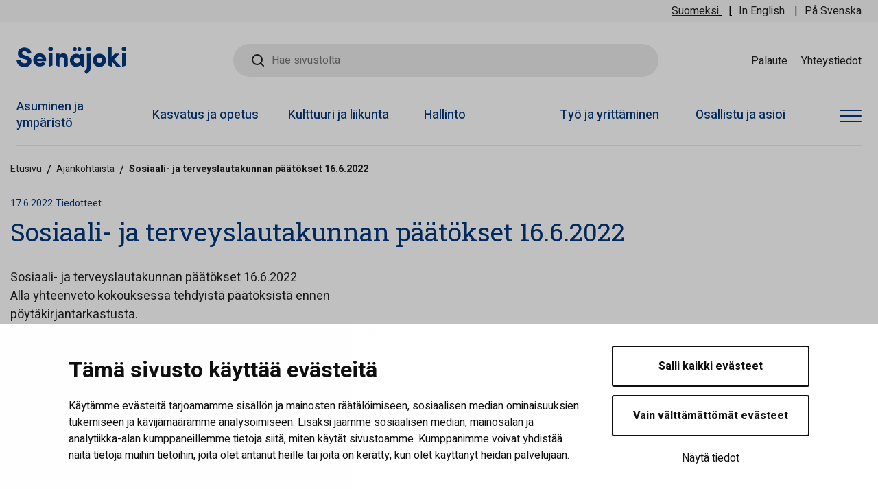

--- FILE ---
content_type: text/html; charset=UTF-8
request_url: https://www.seinajoki.fi/sosiaali-ja-terveyslautakunnan-paatokset-16-6-2022/
body_size: 22286
content:
<!doctype html>
<html lang="fi" data-whatpersist="false">
<head>
	<meta charset="utf-8">
	<meta http-equiv="x-ua-compatible" content="ie=edge">
	<meta name="viewport" content="width=device-width, initial-scale=1">
	<link href="https://fonts.googleapis.com/css?family=Heebo:400,500,700|Roboto+Slab:400,500,700&display=swap" rel="stylesheet">
		<!-- cookiebot script start -->
	<script id="Cookiebot" src="https://consent.cookiebot.com/uc.js" data-culture="fi" data-cbid="026a4ce9-ae85-4432-926e-9bafebaab3c8" data-blockingmode="auto" type="text/javascript"></script>
	<!-- cookiebot script end -->
	
<script id='polyfills' data-polyfill='https://www.seinajoki.fi/wp-content/themes/seinajoki/dist/scripts/polyfills-eb3a2cebd31c427bc971.js'>(function(){var e=document.getElementById("polyfills").dataset.polyfill;var t=true;try{eval("async function() {}")}catch(e){t=false}if(t){return}var a=document.createElement("script");a.src=e;a.type="text/javascript";a.async=false;document.getElementsByTagName("script")[0].parentNode.appendChild(a)})();
</script>
<title>Sosiaali- ja terveyslautakunnan päätökset 16.6.2022 | Seinäjoen kaupunki</title>
		<style>img:is([sizes="auto" i], [sizes^="auto," i]) { contain-intrinsic-size: 3000px 1500px }</style>
	
<!-- The SEO Framework tehnyt Sybre Waaijer -->
<link rel="canonical" href="https://www.seinajoki.fi/sosiaali-ja-terveyslautakunnan-paatokset-16-6-2022/" />
<meta property="og:type" content="article" />
<meta property="og:locale" content="fi_FI" />
<meta property="og:site_name" content="Seinäjoen kaupunki" />
<meta property="og:title" content="Sosiaali- ja terveyslautakunnan päätökset 16.6.2022 | Seinäjoen kaupunki" />
<meta property="og:url" content="https://www.seinajoki.fi/sosiaali-ja-terveyslautakunnan-paatokset-16-6-2022/" />
<meta property="og:image" content="https://www.seinajoki.fi/wp-content/uploads/2022/02/cropped-seinajoki-default-kuva-688x387-1.png" />
<meta property="og:image:width" content="688" />
<meta property="og:image:height" content="361" />
<meta property="article:published_time" content="2022-06-17T07:13:10+00:00" />
<meta property="article:modified_time" content="2022-06-17T07:13:11+00:00" />
<meta name="twitter:card" content="summary_large_image" />
<meta name="twitter:title" content="Sosiaali- ja terveyslautakunnan päätökset 16.6.2022 | Seinäjoen kaupunki" />
<meta name="twitter:image" content="https://www.seinajoki.fi/wp-content/uploads/2022/02/cropped-seinajoki-default-kuva-688x387-1.png" />
<script type="application/ld+json">{"@context":"https://schema.org","@graph":[{"@type":"WebSite","@id":"https://www.seinajoki.fi/#/schema/WebSite","url":"https://www.seinajoki.fi/","name":"Seinäjoen kaupunki","inLanguage":"fi","potentialAction":{"@type":"SearchAction","target":{"@type":"EntryPoint","urlTemplate":"https://www.seinajoki.fi/haku/{search_term_string}/"},"query-input":"required name=search_term_string"},"publisher":{"@type":"Organization","@id":"https://www.seinajoki.fi/#/schema/Organization","name":"Seinäjoen kaupunki","url":"https://www.seinajoki.fi/"}},{"@type":"WebPage","@id":"https://www.seinajoki.fi/sosiaali-ja-terveyslautakunnan-paatokset-16-6-2022/","url":"https://www.seinajoki.fi/sosiaali-ja-terveyslautakunnan-paatokset-16-6-2022/","name":"Sosiaali- ja terveyslautakunnan päätökset 16.6.2022 | Seinäjoen kaupunki","inLanguage":"fi","isPartOf":{"@id":"https://www.seinajoki.fi/#/schema/WebSite"},"breadcrumb":{"@type":"BreadcrumbList","@id":"https://www.seinajoki.fi/#/schema/BreadcrumbList","itemListElement":[{"@type":"ListItem","position":1,"item":"https://www.seinajoki.fi/","name":"Seinäjoen kaupunki"},{"@type":"ListItem","position":2,"item":"https://www.seinajoki.fi/kategoria/tiedotteet/","name":"Tiedotteet"},{"@type":"ListItem","position":3,"name":"Sosiaali- ja terveyslautakunnan päätökset 16.6.2022"}]},"potentialAction":{"@type":"ReadAction","target":"https://www.seinajoki.fi/sosiaali-ja-terveyslautakunnan-paatokset-16-6-2022/"},"datePublished":"2022-06-17T07:13:10+00:00","dateModified":"2022-06-17T07:13:11+00:00","author":{"@type":"Person","@id":"https://www.seinajoki.fi/#/schema/Person/677b1149eb9fbab26e8f817b4bba415b","name":"Uotila"}}]}</script>
<!-- / The SEO Framework tehnyt Sybre Waaijer | 1.60ms meta | 0.05ms boot -->

<link rel='dns-prefetch' href='//assets.juicer.io' />
<link rel='stylesheet' id='wp-block-library-css' href='https://www.seinajoki.fi/wp-includes/css/dist/block-library/style.min.css?ver=83e3b62e3d1759804c4274633e5c6613' type='text/css' media='all' />
<style id='wp-block-library-inline-css' type='text/css'>

		.wp-block-pullquote {
			padding: 3em 0 !important;

			blockquote {
				margin: 0 0 1rem !important;
			}
		}

		.wp-block-quote {
			cite {
				display: inline;
			}
		}
</style>
<style id='findkit-search-blocks-view-inline-css' type='text/css'>
body:not(.wp-admin,.block-editor-iframe__body) .wp-block-findkit-search-group{display:none}.wp-block-findkit-search-modal figure{margin:0}.wp-block-findkit-search-embed{--findkit-search-input-size:56px;display:block;min-height:200px}input.wp-findkit-search-input{background-color:#f9f8f8;border:1px solid #000;border-radius:2rem;height:var(--findkit-search-input-size);padding-left:var(--findkit-search-input-size);padding-right:2rem;width:100%}.wp-findkit-input-wrap{position:relative}.wp-findkit-input-wrap:after{background-image:url([data-uri]);background-position:50%;background-repeat:no-repeat;bottom:0;content:"";display:block;pointer-events:none;position:absolute;top:0;width:var(--findkit-search-input-size)}

</style>
<style id='global-styles-inline-css' type='text/css'>
:root{--wp--preset--aspect-ratio--square: 1;--wp--preset--aspect-ratio--4-3: 4/3;--wp--preset--aspect-ratio--3-4: 3/4;--wp--preset--aspect-ratio--3-2: 3/2;--wp--preset--aspect-ratio--2-3: 2/3;--wp--preset--aspect-ratio--16-9: 16/9;--wp--preset--aspect-ratio--9-16: 9/16;--wp--preset--color--black: #000000;--wp--preset--color--cyan-bluish-gray: #abb8c3;--wp--preset--color--white: #ffffff;--wp--preset--color--pale-pink: #f78da7;--wp--preset--color--vivid-red: #cf2e2e;--wp--preset--color--luminous-vivid-orange: #ff6900;--wp--preset--color--luminous-vivid-amber: #fcb900;--wp--preset--color--light-green-cyan: #7bdcb5;--wp--preset--color--vivid-green-cyan: #00d084;--wp--preset--color--pale-cyan-blue: #8ed1fc;--wp--preset--color--vivid-cyan-blue: #0693e3;--wp--preset--color--vivid-purple: #9b51e0;--wp--preset--gradient--vivid-cyan-blue-to-vivid-purple: linear-gradient(135deg,rgba(6,147,227,1) 0%,rgb(155,81,224) 100%);--wp--preset--gradient--light-green-cyan-to-vivid-green-cyan: linear-gradient(135deg,rgb(122,220,180) 0%,rgb(0,208,130) 100%);--wp--preset--gradient--luminous-vivid-amber-to-luminous-vivid-orange: linear-gradient(135deg,rgba(252,185,0,1) 0%,rgba(255,105,0,1) 100%);--wp--preset--gradient--luminous-vivid-orange-to-vivid-red: linear-gradient(135deg,rgba(255,105,0,1) 0%,rgb(207,46,46) 100%);--wp--preset--gradient--very-light-gray-to-cyan-bluish-gray: linear-gradient(135deg,rgb(238,238,238) 0%,rgb(169,184,195) 100%);--wp--preset--gradient--cool-to-warm-spectrum: linear-gradient(135deg,rgb(74,234,220) 0%,rgb(151,120,209) 20%,rgb(207,42,186) 40%,rgb(238,44,130) 60%,rgb(251,105,98) 80%,rgb(254,248,76) 100%);--wp--preset--gradient--blush-light-purple: linear-gradient(135deg,rgb(255,206,236) 0%,rgb(152,150,240) 100%);--wp--preset--gradient--blush-bordeaux: linear-gradient(135deg,rgb(254,205,165) 0%,rgb(254,45,45) 50%,rgb(107,0,62) 100%);--wp--preset--gradient--luminous-dusk: linear-gradient(135deg,rgb(255,203,112) 0%,rgb(199,81,192) 50%,rgb(65,88,208) 100%);--wp--preset--gradient--pale-ocean: linear-gradient(135deg,rgb(255,245,203) 0%,rgb(182,227,212) 50%,rgb(51,167,181) 100%);--wp--preset--gradient--electric-grass: linear-gradient(135deg,rgb(202,248,128) 0%,rgb(113,206,126) 100%);--wp--preset--gradient--midnight: linear-gradient(135deg,rgb(2,3,129) 0%,rgb(40,116,252) 100%);--wp--preset--font-size--small: 13px;--wp--preset--font-size--medium: 20px;--wp--preset--font-size--large: 36px;--wp--preset--font-size--x-large: 42px;--wp--preset--spacing--20: 0.44rem;--wp--preset--spacing--30: 0.67rem;--wp--preset--spacing--40: 1rem;--wp--preset--spacing--50: 1.5rem;--wp--preset--spacing--60: 2.25rem;--wp--preset--spacing--70: 3.38rem;--wp--preset--spacing--80: 5.06rem;--wp--preset--shadow--natural: 6px 6px 9px rgba(0, 0, 0, 0.2);--wp--preset--shadow--deep: 12px 12px 50px rgba(0, 0, 0, 0.4);--wp--preset--shadow--sharp: 6px 6px 0px rgba(0, 0, 0, 0.2);--wp--preset--shadow--outlined: 6px 6px 0px -3px rgba(255, 255, 255, 1), 6px 6px rgba(0, 0, 0, 1);--wp--preset--shadow--crisp: 6px 6px 0px rgba(0, 0, 0, 1);}:where(.is-layout-flex){gap: 0.5em;}:where(.is-layout-grid){gap: 0.5em;}body .is-layout-flex{display: flex;}.is-layout-flex{flex-wrap: wrap;align-items: center;}.is-layout-flex > :is(*, div){margin: 0;}body .is-layout-grid{display: grid;}.is-layout-grid > :is(*, div){margin: 0;}:where(.wp-block-columns.is-layout-flex){gap: 2em;}:where(.wp-block-columns.is-layout-grid){gap: 2em;}:where(.wp-block-post-template.is-layout-flex){gap: 1.25em;}:where(.wp-block-post-template.is-layout-grid){gap: 1.25em;}.has-black-color{color: var(--wp--preset--color--black) !important;}.has-cyan-bluish-gray-color{color: var(--wp--preset--color--cyan-bluish-gray) !important;}.has-white-color{color: var(--wp--preset--color--white) !important;}.has-pale-pink-color{color: var(--wp--preset--color--pale-pink) !important;}.has-vivid-red-color{color: var(--wp--preset--color--vivid-red) !important;}.has-luminous-vivid-orange-color{color: var(--wp--preset--color--luminous-vivid-orange) !important;}.has-luminous-vivid-amber-color{color: var(--wp--preset--color--luminous-vivid-amber) !important;}.has-light-green-cyan-color{color: var(--wp--preset--color--light-green-cyan) !important;}.has-vivid-green-cyan-color{color: var(--wp--preset--color--vivid-green-cyan) !important;}.has-pale-cyan-blue-color{color: var(--wp--preset--color--pale-cyan-blue) !important;}.has-vivid-cyan-blue-color{color: var(--wp--preset--color--vivid-cyan-blue) !important;}.has-vivid-purple-color{color: var(--wp--preset--color--vivid-purple) !important;}.has-black-background-color{background-color: var(--wp--preset--color--black) !important;}.has-cyan-bluish-gray-background-color{background-color: var(--wp--preset--color--cyan-bluish-gray) !important;}.has-white-background-color{background-color: var(--wp--preset--color--white) !important;}.has-pale-pink-background-color{background-color: var(--wp--preset--color--pale-pink) !important;}.has-vivid-red-background-color{background-color: var(--wp--preset--color--vivid-red) !important;}.has-luminous-vivid-orange-background-color{background-color: var(--wp--preset--color--luminous-vivid-orange) !important;}.has-luminous-vivid-amber-background-color{background-color: var(--wp--preset--color--luminous-vivid-amber) !important;}.has-light-green-cyan-background-color{background-color: var(--wp--preset--color--light-green-cyan) !important;}.has-vivid-green-cyan-background-color{background-color: var(--wp--preset--color--vivid-green-cyan) !important;}.has-pale-cyan-blue-background-color{background-color: var(--wp--preset--color--pale-cyan-blue) !important;}.has-vivid-cyan-blue-background-color{background-color: var(--wp--preset--color--vivid-cyan-blue) !important;}.has-vivid-purple-background-color{background-color: var(--wp--preset--color--vivid-purple) !important;}.has-black-border-color{border-color: var(--wp--preset--color--black) !important;}.has-cyan-bluish-gray-border-color{border-color: var(--wp--preset--color--cyan-bluish-gray) !important;}.has-white-border-color{border-color: var(--wp--preset--color--white) !important;}.has-pale-pink-border-color{border-color: var(--wp--preset--color--pale-pink) !important;}.has-vivid-red-border-color{border-color: var(--wp--preset--color--vivid-red) !important;}.has-luminous-vivid-orange-border-color{border-color: var(--wp--preset--color--luminous-vivid-orange) !important;}.has-luminous-vivid-amber-border-color{border-color: var(--wp--preset--color--luminous-vivid-amber) !important;}.has-light-green-cyan-border-color{border-color: var(--wp--preset--color--light-green-cyan) !important;}.has-vivid-green-cyan-border-color{border-color: var(--wp--preset--color--vivid-green-cyan) !important;}.has-pale-cyan-blue-border-color{border-color: var(--wp--preset--color--pale-cyan-blue) !important;}.has-vivid-cyan-blue-border-color{border-color: var(--wp--preset--color--vivid-cyan-blue) !important;}.has-vivid-purple-border-color{border-color: var(--wp--preset--color--vivid-purple) !important;}.has-vivid-cyan-blue-to-vivid-purple-gradient-background{background: var(--wp--preset--gradient--vivid-cyan-blue-to-vivid-purple) !important;}.has-light-green-cyan-to-vivid-green-cyan-gradient-background{background: var(--wp--preset--gradient--light-green-cyan-to-vivid-green-cyan) !important;}.has-luminous-vivid-amber-to-luminous-vivid-orange-gradient-background{background: var(--wp--preset--gradient--luminous-vivid-amber-to-luminous-vivid-orange) !important;}.has-luminous-vivid-orange-to-vivid-red-gradient-background{background: var(--wp--preset--gradient--luminous-vivid-orange-to-vivid-red) !important;}.has-very-light-gray-to-cyan-bluish-gray-gradient-background{background: var(--wp--preset--gradient--very-light-gray-to-cyan-bluish-gray) !important;}.has-cool-to-warm-spectrum-gradient-background{background: var(--wp--preset--gradient--cool-to-warm-spectrum) !important;}.has-blush-light-purple-gradient-background{background: var(--wp--preset--gradient--blush-light-purple) !important;}.has-blush-bordeaux-gradient-background{background: var(--wp--preset--gradient--blush-bordeaux) !important;}.has-luminous-dusk-gradient-background{background: var(--wp--preset--gradient--luminous-dusk) !important;}.has-pale-ocean-gradient-background{background: var(--wp--preset--gradient--pale-ocean) !important;}.has-electric-grass-gradient-background{background: var(--wp--preset--gradient--electric-grass) !important;}.has-midnight-gradient-background{background: var(--wp--preset--gradient--midnight) !important;}.has-small-font-size{font-size: var(--wp--preset--font-size--small) !important;}.has-medium-font-size{font-size: var(--wp--preset--font-size--medium) !important;}.has-large-font-size{font-size: var(--wp--preset--font-size--large) !important;}.has-x-large-font-size{font-size: var(--wp--preset--font-size--x-large) !important;}
:where(.wp-block-post-template.is-layout-flex){gap: 1.25em;}:where(.wp-block-post-template.is-layout-grid){gap: 1.25em;}
:where(.wp-block-columns.is-layout-flex){gap: 2em;}:where(.wp-block-columns.is-layout-grid){gap: 2em;}
:root :where(.wp-block-pullquote){font-size: 1.5em;line-height: 1.6;}
</style>
<link rel='stylesheet' id='valu-gallery-enhancer-frontend-css-css' href='https://www.seinajoki.fi/wp-content/plugins/valu-gallery-enhancer/build/frontend.css?ver=b5434516630dff5769d8f8366de0ec14' type='text/css' media='all' />
<link rel='stylesheet' id='valu-juicer-style-css' href='https://assets.juicer.io/embed.css?ver=83e3b62e3d1759804c4274633e5c6613' type='text/css' media='all' />
<link rel='stylesheet' id='styles/main-css' href='https://www.seinajoki.fi/wp-content/themes/seinajoki/dist/styles/main.css?ver=0ad09c6d6daaabf5669039eaf630aec0' type='text/css' media='all' />
<script type='text/javascript' data-cookieconsent='ignore' src="https://www.seinajoki.fi/wp-includes/js/jquery/jquery.min.js?ver=54f06a7cecd78d275478c2cc0cb81a0f" id="jquery-core-js"></script>
<script type='text/javascript' data-cookieconsent='ignore' src="https://www.seinajoki.fi/wp-includes/js/jquery/jquery-migrate.min.js?ver=9143dd03e51ce6af2294e1a1bd7dea33" id="jquery-migrate-js"></script>
<link rel="alternate" title="oEmbed (JSON)" type="application/json+oembed" href="https://www.seinajoki.fi/wp-json/oembed/1.0/embed?url=https%3A%2F%2Fwww.seinajoki.fi%2Fsosiaali-ja-terveyslautakunnan-paatokset-16-6-2022%2F&#038;lang=fi" />
<link rel="alternate" title="oEmbed (XML)" type="text/xml+oembed" href="https://www.seinajoki.fi/wp-json/oembed/1.0/embed?url=https%3A%2F%2Fwww.seinajoki.fi%2Fsosiaali-ja-terveyslautakunnan-paatokset-16-6-2022%2F&#038;format=xml&#038;lang=fi" />
		<!-- Matomo -->
		<script type="text/plain" data-cookieconsent="statistics">
						function v_analytics_matomo_handle_querystring(allowed_params, address) {
				const urlSearchParams = new URLSearchParams(address);
				const allowed_params_array = allowed_params.split(',').filter(element => element !== '');
				for (const [key, value] of urlSearchParams.entries()) {
					if (!allowed_params_array.includes(key)) {
						urlSearchParams.delete(key);
					}
				}
				return urlSearchParams.toString();
			}
						var _paq = window._paq = window._paq || [];
						_paq.push(['FormAnalytics::disableFormAnalytics']);
			
			_paq.push(['setDocumentTitle', document.title]);
						var document_referrer = document.referrer;
			if (document_referrer.indexOf("?") > -1) {
				var document_referrer_query_string = v_analytics_matomo_handle_querystring('gclid,vs_q', document_referrer.substring(document_referrer.indexOf("?")));
				if (document_referrer_query_string.length > 0) {
					document_referrer_query_string = "?"+document_referrer_query_string;
					document_referrer = document_referrer.substring(0, document_referrer.indexOf("?"))+document_referrer_query_string;
				}
				else {
					document_referrer = document_referrer.substring(0, document_referrer.indexOf("?"));
				}
			}
			_paq.push(['setReferrerUrl', document_referrer]);
			var v_locationSearch = v_analytics_matomo_handle_querystring('gclid,vs_q', window.location.search);
			if (v_locationSearch.length > 0) v_locationSearch = "?"+v_locationSearch;
			_paq.push(['setCustomUrl', location.toString().replace(location.search, "")+v_locationSearch]);

			
			/* tracker methods like "setCustomDimension" should be called before "trackPageView" */
						_paq.push(['trackPageView']);
			
			_paq.push(['enableLinkTracking']);
						(function () {
				var u = "https://seinajoki.matomo.cloud/";
				_paq.push(['setTrackerUrl', u + 'matomo.php']);
				_paq.push(['setSiteId', '1']);
				var d = document, g = d.createElement('script'), s = d.getElementsByTagName('script')[0];
				g.async = true;
				g.src = '//cdn.matomo.cloud/seinajoki.matomo.cloud/matomo.js';
				s.parentNode.insertBefore(g, s);
			})();
		</script>
		<!-- End Matomo Code -->
		<script type='application/json' class='wordpress escaped' id='findkit'>{&quot;showInSearch&quot;:true,&quot;title&quot;:&quot;Sosiaali- ja terveyslautakunnan p\u00e4\u00e4t\u00f6kset 16.6.2022&quot;,&quot;created&quot;:&quot;2022-06-17T10:13:10+03:00&quot;,&quot;modified&quot;:&quot;2022-06-17T10:13:11+03:00&quot;,&quot;customFields&quot;:{&quot;wpPostId&quot;:{&quot;type&quot;:&quot;number&quot;,&quot;value&quot;:120382}},&quot;language&quot;:&quot;fi&quot;,&quot;tags&quot;:[&quot;wordpress&quot;,&quot;domain\/www.seinajoki.fi\/wordpress&quot;,&quot;wp_blog_name\/seinajoen-kaupunki&quot;,&quot;domain\/www.seinajoki.fi\/wp_blog_name\/seinajoen-kaupunki&quot;,&quot;public&quot;,&quot;wp_post_type\/post&quot;,&quot;domain\/www.seinajoki.fi\/wp_post_type\/post&quot;,&quot;domain\/www.seinajoki.fi\/wp_taxonomy\/category\/tiedotteet&quot;,&quot;wp_taxonomy\/category\/tiedotteet&quot;]}</script>		<style>
			#wp-admin-bar-findkit-adminbar a::before {
				content: "\f179";
				top: 2px;
			}
		</style>
		<link rel="apple-touch-icon" sizes="180x180" href="https://www.seinajoki.fi/wp-content/themes/seinajoki/dist/images/favicons/apple-touch-icon.png">
<link rel="icon" type="image/png" sizes="32x32" href="https://www.seinajoki.fi/wp-content/themes/seinajoki/dist/images/favicons/favicon-32x32.png">
<link rel="icon" type="image/png" sizes="16x16" href="https://www.seinajoki.fi/wp-content/themes/seinajoki/dist/images/favicons/favicon-16x16.png">
<link rel="mask-icon" href="https://www.seinajoki.fi/wp-content/themes/seinajoki/dist/images/favicons/safari-pinned-tab.svg" color="#01367c">
<meta name="msapplication-TileColor" content="#01367c">
<meta name="theme-color" content="#ffffff"></head>
<body class="wp-singular post-template-default single single-post postid-120382 single-format-standard wp-theme-seinajoki no-hero">
<!--[if IE]>
<div class="alert alert-warning">
	Käytät <strong>vanhentunutta</strong> selainta. Ole hyvä ja <a href="http://browsehappy.com/">päivitä selaimesi</a> parantaaksesi käyttäjäkokemusta.</div>
<![endif]-->

<header id="header" class="header" role="banner">
	<div class="header__top">
		<div class="header2__top-col">
			<a class="skip-to-content-link" href="#content">Siirry sisältöön</a>
			<div class="header-language-selector">
				<ul class="header-language-selector__wrapper">
						
					<li class="lang-item current-lang lang-item-first">
			<a lang="fi" hreflang="fi" href="https://www.seinajoki.fi/sosiaali-ja-terveyslautakunnan-paatokset-16-6-2022/">Suomeksi</a>
		</li>
		<li class="lang-item">
			<a lang="en" hreflang="en" href="https://www.seinajoki.fi/en/">In English</a>
		</li>
		<li class="lang-item">
			<a lang="sv" hreflang="sv" href="https://www.seinajoki.fi/sv/">På Svenska</a>
		</li>
					</ul>
			</div>
		</div>
	</div>
	<div class="header__mid">
		<div class="header2__mid-col">
			<div class="header-site-branding">
				<a href="https://www.seinajoki.fi/" rel="home" aria-label="Seinäjoen kaupunki - Etusivulle">
					<svg xmlns="http://www.w3.org/2000/svg" width="161" height="40" viewBox="0 0 161 40"><path fill="#01367c" d="M120.922 24.036c-2.35 0-4.057-1.739-4.057-4.134 0-2.335 1.744-4.095 4.057-4.095 2.334 0 4.095 1.76 4.095 4.095 0 2.395-1.722 4.134-4.095 4.134m0-13.686c-2.588 0-4.978.924-6.729 2.6-1.821 1.743-2.823 4.212-2.823 6.952 0 2.742 1.002 5.218 2.823 6.971 1.754 1.69 4.144 2.62 6.729 2.62 2.588 0 4.984-.93 6.748-2.62 1.833-1.755 2.843-4.231 2.843-6.971 0-2.737-1.01-5.206-2.843-6.951-1.76-1.677-4.157-2.601-6.748-2.601M91.728 6.355c1.581 0 2.82-1.204 2.82-2.741 0-1.491-1.265-2.704-2.82-2.704-1.598 0-2.898 1.213-2.898 2.704 0 1.537 1.274 2.741 2.898 2.741m-6.63 0c1.581 0 2.82-1.204 2.82-2.741 0-1.491-1.265-2.704-2.82-2.704C83.5.91 82.2 2.123 82.2 3.614c0 1.537 1.274 2.741 2.898 2.741M49.812.2c-1.898 0-3.442 1.439-3.442 3.209 0 1.79 1.544 3.247 3.442 3.247 1.886 0 3.363-1.426 3.363-3.247 0-1.8-1.477-3.209-3.363-3.209m2.741 27.149V10.07H47.07v19.082c2.02-.337 3.783-.894 5.483-1.803M156.842.2c-1.898 0-3.442 1.439-3.442 3.209 0 1.79 1.544 3.247 3.442 3.247 1.886 0 3.363-1.426 3.363-3.247 0-1.8-1.477-3.209-3.363-3.209m2.741 27.149V10.07H154.1v19.082c2.02-.337 3.783-.894 5.483-1.803m-96.76-8.541c0-2.409 1.104-3.63 3.281-3.63 1.933 0 3.085 1.328 3.085 3.551v10.655h.359c1.907-.267 3.578-.708 5.165-1.422V17.564c0-5-2.381-7.754-6.705-7.754-2.113 0-4.164 1.14-5.185 2.859v-2.47H57.3v16.943c1.597 1.044 3.41 1.746 5.523 2.207zm25.249-3.055c2.098 0 4.329 1.49 4.329 4.249 0 2.76-2.23 4.25-4.329 4.25-2.157 0-4.485-1.625-4.485-4.25 0-2.624 2.328-4.249 4.485-4.249m-.894 13.752c.161 0 .333-.01.508-.026 2.755-.195 5.025-2.44 5.181-2.548 1.458 1.214 3.1 2.198 5.019 2.803V10.889H92.4v1.892c-1.672-2.215-4.858-2.281-5.223-2.281-4.575 0-9.308 3.554-9.308 9.502 0 5.949 4.733 9.503 9.308 9.503M37.67 17.114c.059.18.102.363.127.544h-7.713a3.607 3.607 0 011.135-1.955c.01-.008.02-.016.03-.026.067-.058.136-.114.208-.167.758-.568 1.707-.837 2.597-.837.857 0 1.569.215 2.133.561a3.367 3.367 0 01.624.49l.006.005c.37.367.638.8.806 1.249.016.045.033.09.047.136M34.01 9.81c-6.956 0-9.54 5.587-9.54 9.464 0 7.17 5.795 9.065 7.643 9.407a10.531 10.531 0 001.898.173c1.283 0 5.684-.26 8.383-3.605l.004-.004a13.026 13.026 0 00-.555-.58 12.537 12.537 0 00-3.386-2.394c-1.178 1.136-2.653 1.799-4.057 1.799-2.72 0-4.175-1.495-4.398-2.909h13.274l.002-.028.002-.028c.014-.17.029-.38.041-.603.021-.37.038-.773.038-1.073 0-2.987-1.417-9.368-9.348-9.619M105.182.32c-1.898 0-3.442 1.439-3.442 3.209 0 1.79 1.544 3.247 3.442 3.247 1.886 0 3.363-1.426 3.363-3.247 0-1.8-1.477-3.209-3.363-3.209m-2.54 29.882c0 2.038-.93 3.545-3.792 5.161.35 1.034.862 2.074 1.537 3.07.376.555.784 1.067 1.215 1.536 3.738-1.913 6.607-4.74 6.607-9.838V10.19h-5.567zM14.253 13.195l-3.28-1.04c-1.931-.547-2.912-1.468-2.912-2.738 0-1.562 1.47-2.695 3.496-2.695 2.388 0 4.004 1.258 4.116 3.204l.004.048.048.01a13.49 13.49 0 002.31.233h.44a13.302 13.302 0 003.11-.41l.048-.012-.002-.05c-.1-2.627-1.18-4.816-3.124-6.328C16.74 2.039 14.3 1.28 11.636 1.28c-2.61 0-5.01.814-6.756 2.29C3.087 5.082 2.1 7.216 2.1 9.577c0 3.823 1.459 6.11 6.676 7.778.768.246 1.641.398 4.271 1.154 1.937.557 3.073 1.023 2.92 3.252-.118 1.733-1.753 2.654-4.09 2.625-2.476-.03-5.449-1.393-5.68-5.13l-.002-.051-.051-.008a13.91 13.91 0 00-1.888-.13 13.12 13.12 0 00-4.01.61l-.046.015.002.047c.077 1.886.609 4.59 2.702 6.759 2.039 2.113 5.058 3.192 8.971 3.208h.055c4.733 0 9.878-2.538 9.923-8.135.041-5.187-2.434-6.891-7.6-8.377M147.14 23.828l-4.592-5.432 4.187-4.446 3.47-3.685h-6.987l-.232.267-4.148 4.785V.24h-5.448v26.298l.004.004v.475c1.597 1.044 3.408 1.746 5.522 2.207v-7.736l5.28 6.041 1.524 1.676h6.751z"/></svg>				</a>
			</div>
			<div class="header-search">
				<div role="search" class="search-form">
	<label class="sr-only">Hae sivustolta</label>
	<input type="search" id="valu-search-input" class="search-form__field valu-search-input" aria-label="Hae sivustolta" placeholder="Hae sivustolta">
</div>
			</div>
							<nav class="header-top-nav" aria-label="Ylänavigaatio">
					<ul class="header-top-nav-lvl-1"><li class="header-top-nav-lvl-1__item header-top-nav-lvl-1__item--id-51"><a class="header-top-nav-lvl-1__link"  href="https://www.seinajoki.fi/osallistu-ja-asioi/palaute/">Palaute</a></li>
<li class="header-top-nav-lvl-1__item header-top-nav-lvl-1__item--id-53"><a class="header-top-nav-lvl-1__link"  href="https://www.seinajoki.fi/yhteystiedot/">Yhteystiedot</a></li>
</ul>				</nav>
						<button class="header-search-toggle" data-header-toggle="search" type="button" aria-label="Haku">
				<svg class="search" xmlns="http://www.w3.org/2000/svg" width="18" height="18" viewBox="0 0 18 18"><path fill="#212121" d="M8 2a6 6 0 110 12A6 6 0 018 2zm6.31 10.9A7.92 7.92 0 0016 8a8 8 0 10-8 8 7.92 7.92 0 004.9-1.69l3.39 3.4a1 1 0 001.42 0 1 1 0 000-1.42z"/></svg>				<svg class="close" xmlns="http://www.w3.org/2000/svg" width="24" height="24" viewBox="0 0 24 24"><path fill="#01367c" d="M.686 23.314a1 1 0 010-1.415L21.9.686a1 1 0 011.415 1.415L2.1 23.314a1 1 0 01-1.415 0z"/><path fill="#01367c" d="M.686.686a1 1 0 011.415 0L23.314 21.9a1 1 0 01-1.415 1.415L.686 2.1a1 1 0 010-1.415z"/></svg>				<label class="header-search-toggle__search-text">Haku</label>
				<label class="header-search-toggle__close-text">Sulje</label>
			</button>
			<button class="header-full-nav-toggle mobile hamburger hamburger--squeeze" data-header-toggle="full-nav" type="button" aria-label="Avaa valikko">
				<span class="hamburger-box">
					<span class="hamburger-inner"></span>
				</span>
				<label class="header-full-nav-toggle__menu-text">Valikko</label>
				<label class="header-full-nav-toggle__close-text">Sulje</label>
			</button>
		</div>
	</div>
	<div class="header__bottom">
		<div class="header2__bottom-col">
			<div class="header-navigation-area">
				<button class="header-primary-nav-toggle hamburger hamburger--squeeze" data-header-toggle="primary-nav" type="button" aria-label="Avaa valikko">
					<span class="hamburger-box">
						<span class="hamburger-inner"></span>
					</span>
				</button>
				<div class="header-primary-nav-wrapper">
					<div class="header-primary-nav-container">
						<nav id="header-primary-nav" class="header-primary-nav" aria-label="Päänavigaatio">
							<ul class="header-primary-nav-lvl-1"><li class="header-primary-nav-lvl-1__item header-primary-nav-lvl-1__item--id-910"><a class="header-primary-nav-lvl-1__link"  href="https://www.seinajoki.fi/asuminen-ja-ymparisto/">Asuminen ja ympäristö</a></li>
<li class="header-primary-nav-lvl-1__item header-primary-nav-lvl-1__item--id-1189"><a class="header-primary-nav-lvl-1__link"  href="https://www.seinajoki.fi/kasvatus-ja-opetus/">Kasvatus ja opetus</a></li>
<li class="header-primary-nav-lvl-1__item header-primary-nav-lvl-1__item--id-1462"><a class="header-primary-nav-lvl-1__link"  href="https://www.seinajoki.fi/kulttuuri-ja-liikunta/">Kulttuuri ja liikunta</a></li>
<li class="header-primary-nav-lvl-1__item header-primary-nav-lvl-1__item--id-1596"><a class="header-primary-nav-lvl-1__link"  href="https://www.seinajoki.fi/hallinto/">Hallinto</a></li>
<li class="header-primary-nav-lvl-1__item header-primary-nav-lvl-1__item--id-1625"><a class="header-primary-nav-lvl-1__link"  href="https://www.seinajoki.fi/tyo-ja-yrittaminen/">Työ ja yrittäminen</a></li>
<li class="header-primary-nav-lvl-1__item header-primary-nav-lvl-1__item--id-1653"><a class="header-primary-nav-lvl-1__link"  href="https://www.seinajoki.fi/osallistu-ja-asioi/">Osallistu ja asioi</a></li>
</ul>						</nav>
						<button class="header-full-nav-toggle desktop hamburger hamburger--squeeze" data-header-toggle="full-nav" type="button" aria-label="Avaa valikko">
							<span class="hamburger-box">
								<span class="hamburger-inner"></span>
							</span>
						</button>
					</div>
				</div>
			</div>
		</div>
	</div>
</header>
<div class="header-full-nav-wrapper">
	<div class="header-full-nav-container">
		<button class="header-full-nav__close-button" data-header-toggle="full-nav" aria-label="Sulje valikko">
			<span aria-hidden="true">Sulje valikko</span>
			<svg class="close" xmlns="http://www.w3.org/2000/svg" width="24" height="24" viewBox="0 0 24 24"><path fill="#01367c" d="M.686 23.314a1 1 0 010-1.415L21.9.686a1 1 0 011.415 1.415L2.1 23.314a1 1 0 01-1.415 0z"/><path fill="#01367c" d="M.686.686a1 1 0 011.415 0L23.314 21.9a1 1 0 01-1.415 1.415L.686 2.1a1 1 0 010-1.415z"/></svg>		</button>
		<div class="container-fluid">
			<div class="row">
				<div class="col-12">
					<div class="header-language-selector">
						<ul class="header-language-selector__wrapper">
								
					<li class="lang-item current-lang lang-item-first">
			<a lang="fi" hreflang="fi" href="https://www.seinajoki.fi/sosiaali-ja-terveyslautakunnan-paatokset-16-6-2022/">Suomeksi</a>
		</li>
		<li class="lang-item">
			<a lang="en" hreflang="en" href="https://www.seinajoki.fi/en/">In English</a>
		</li>
		<li class="lang-item">
			<a lang="sv" hreflang="sv" href="https://www.seinajoki.fi/sv/">På Svenska</a>
		</li>
							</ul>
					</div>

				</div>
			</div>
		</div>
		<div class="s-full-nav start">
	<nav id="header-full-nav" class="header-full-nav" aria-label="Päänavigaatio">
		<ul class="header-full-nav-lvl-1 header-full-nav__menu"></ul>
	</nav>
	<div class="header-full-nav__loading">
		<div></div>
		<div></div>
		<div></div>
	</div>
	<script id="nav-pages-data" type="application/json">{"current_page":false,"nav_endpoint":"https:\/\/www.seinajoki.fi\/wp-json\/v2\/nav-pages\/get\/primary_navigation","translations":{"screenReaderBack":"Takaisin","screenReaderOpen":"Avaa alavalikko"}}</script>
			<nav class="header-top-nav" aria-label="Ylänavigaatio">
			<ul class="header-top-nav-lvl-1"><li class="header-top-nav-lvl-1__item header-top-nav-lvl-1__item--id-51"><a class="header-top-nav-lvl-1__link"  href="https://www.seinajoki.fi/osallistu-ja-asioi/palaute/">Palaute</a></li>
<li class="header-top-nav-lvl-1__item header-top-nav-lvl-1__item--id-53"><a class="header-top-nav-lvl-1__link"  href="https://www.seinajoki.fi/yhteystiedot/">Yhteystiedot</a></li>
</ul>		</nav>
		<section class="s-target-groups-nav" data-addsearch="include">
	<div class="container-fluid-small">
		<div class="row">
			<div class="s-target-groups-nav__wrapper col-12">
				
<div class="b-target-groups-nav-item">
	<a class="b-target-groups-nav-item__wrapper" href="https://www.visitseinajoki.fi" target="_blank">
					<div class="b-target-groups-nav-item__icon">
				<svg class="icon-travelers" data-name="Layer 1" xmlns="http://www.w3.org/2000/svg" viewBox="0 0 62 62"><defs><style>.cls-13{fill:#01367c;fill-rule:evenodd}</style></defs><g class="Matkailijat-2" data-name="Matkailijat"><path class="cls-13" d="M47.08 48.94a.87.87 0 01-.87-.87V26.42a.87.87 0 011.74 0v21.65a.87.87 0 01-.87.87m-6.49 0a.87.87 0 01-.87-.87V26.42a.87.87 0 111.74 0v21.65a.87.87 0 01-.87.87m-6.48 0a.86.86 0 01-.87-.87V26.42a.87.87 0 111.73 0v21.65a.86.86 0 01-.86.87"/><path class="cls-13" d="M51 19h-5.29V4.76h1.59a.87.87 0 000-1.76H33.89a.87.87 0 100 1.74h1.58V19h-5.25a2.88 2.88 0 00-2.88 2.87v7.34a.87.87 0 001.74 0V21.9a1.14 1.14 0 011.14-1.13H51a1.14 1.14 0 011.1 1.13v30.68a1.14 1.14 0 01-1.1 1.14H34.11a.87.87 0 100 1.74h.34v1.78h-1.37a.87.87 0 000 1.74h1.56a1.54 1.54 0 001.55-1.55v-2H45v2A1.55 1.55 0 0046.54 59h1.76a1.55 1.55 0 001.55-1.55v-2H51a2.88 2.88 0 002.88-2.88V21.9A2.88 2.88 0 0051 19zM37.21 4.76H44V19h-6.79zm10.9 52.48h-1.38v-1.78h1.38z"/><path class="cls-13" d="M30.39 36a5 5 0 00-5-4.61h-2.45V30a2 2 0 00-2-2h-1.85a2 2 0 00-2 2v1.4h-2.44a5 5 0 00-5 4.61L8.17 54.48a4 4 0 004 4.34h15.7a4 4 0 004-4.34zm-11.55-6a.25.25 0 01.25-.25H21a.25.25 0 01.25.25v1.4h-2.41zm-4.19 3.11h10.74a3.29 3.29 0 013.26 3v4.56a2.41 2.41 0 01-2.4 2.4H13.79a2.41 2.41 0 01-2.4-2.4V36.1a3.3 3.3 0 013.26-2.97zm14.89 23.24a2.26 2.26 0 01-1.67.73h-15.7a2.26 2.26 0 01-2.26-2.46l.89-11.12a4.12 4.12 0 003 1.3h.72v4.62a.87.87 0 001.74 0V44.8h7.54v4.62a.87.87 0 101.74 0V44.8h.72a4.16 4.16 0 003-1.3l.89 11.12a2.29 2.29 0 01-.61 1.73z"/></g></svg>			</div>
							<h3 class="b-target-groups-nav-item__title">
				Matkailijat			</h3>
			</a>
</div>
					
<div class="b-target-groups-nav-item">
	<a class="b-target-groups-nav-item__wrapper" href="https://www.seinajoki.fi/asukkaaksi" target="">
					<div class="b-target-groups-nav-item__icon">
				<svg xmlns="http://www.w3.org/2000/svg" width="80" height="62" viewBox="0 0 80 62"><path fill="#fff" d="M31.429 48.832c-.462-.246-11.317-6.145-12.516-12.596-.734-3.963 1.06-7.822 4.362-9.384 2.852-1.352 6.054-.63 8.537 1.86 2.484-2.488 5.686-3.209 8.538-1.86 3.302 1.562 5.096 5.421 4.362 9.384-1.2 6.451-12.054 12.35-12.516 12.596a.803.803 0 01-.767 0m-7.463-20.516c-2.637 1.247-4.06 4.38-3.46 7.621.94 5.063 9.392 10.152 11.306 11.245C33.727 46.09 42.178 41 43.118 35.937c.601-3.24-.822-6.374-3.46-7.621-2.432-1.147-5.137-.363-7.226 2.114-.308.365-.932.365-1.24 0-1.454-1.726-3.21-2.633-4.964-2.633a5.26 5.26 0 00-2.262.519"/><path fill="#fff" d="M77.231 28.113a.808.808 0 01.221.894.807.807 0 01-.756.524h-7.634v28.003a.81.81 0 01-.81.81H12.256a.81.81 0 01-.81-.81V29.531H3.81a.807.807 0 01-.757-.524.808.808 0 01.221-.894L31.456 3.311l.02-.015.002-.003a.82.82 0 01.055-.04l.017-.012a.822.822 0 01.044-.026l.029-.016a.805.805 0 01.145-.057l.03-.008a.768.768 0 01.044-.01l.03-.004.045-.006.033-.002.041-.002h16.523a.82.82 0 01.536.201zm-64.977-.206a.81.81 0 01.809.81v27.997h37.846V28.717a.81.81 0 01.81-.81h6.295L31.986 4.997l-26.03 22.91zm55.18 28.817V29.531H52.536v27.193zm7.116-28.812L48.209 4.729H34.136l26.34 23.183z"/></svg>			</div>
							<h3 class="b-target-groups-nav-item__title">
				Muuttajat			</h3>
			</a>
</div>
					
<div class="b-target-groups-nav-item">
	<a class="b-target-groups-nav-item__wrapper" href="https://www.seinajoki.fi/opiskelijan-seinajoki/" target="">
					<div class="b-target-groups-nav-item__icon">
				<svg class="icon-youth" data-name="Layer 1" xmlns="http://www.w3.org/2000/svg" viewBox="0 0 62 62"><defs><style>.cls-2{fill:#01367c}</style></defs><g class="Nuoret"><path d="M49.931 3.82l1.445-.689 1.505 3.16-1.445.688zm8.517 2.514l1.59-3.341 1.444.687-1.589 3.341zm-14.756 5.412l.634-1.47 3.397 1.468-.635 1.469z"/><path d="M61.86 27.71L60 15.11a1.82 1.82 0 00-1.8-1.5h-.3l-5.3 1.1a1.82 1.82 0 00-1.5 1.8v.4l2 12.49-1.7 2.41-7.6-2.1a14.87 14.87 0 00-3.6-.5h-3.4l-1.47-2.94a7 7 0 001.77-4.66 6.72 6.72 0 00-.4-2.4 4.42 4.42 0 00-.3-.8h-.09L35 15.12a8.37 8.37 0 002.1-5.51 8.12 8.12 0 00-2.3-5.2l-.8-.7-.5.9c-.7 1.4-3 4.8-5.5 4.8a7.09 7.09 0 00-4.83 1.91c-1.43-3.87-4.26-6-7.77-6a8.07 8.07 0 00-8.1 8.1 9.69 9.69 0 00.09 1.3H7a6.91 6.91 0 00-5 11.71 5.51 5.51 0 00-2 4.18c0 4.7 4.6 7.6 9.1 7.6a3 3 0 001.5-.43l7.91 5.41L16.8 50c0 .4-.1.7-.1 1a3.9 3.9 0 003.9 3.9 2.77 2.77 0 00.9-.1l6.29-1.56a9.33 9.33 0 01.11 1.26c.2 1.4.4 2.8.5 4.5l1.6-.1c-.1-1.8-.3-3.2-.5-4.6-.07-.53-.14-1-.17-1.44l.67-.16a4 4 0 002.9-3.8A3.9 3.9 0 0029 45a2.77 2.77 0 00-.9.1l-2.51.61-2.75-9.66a6.7 6.7 0 011.56-1.15l3.3-1.7a1.86 1.86 0 00.57-.47 12.58 12.58 0 001.83.17 9.9 9.9 0 006.41-2.26 1.76 1.76 0 00.39.06h3.3a11.24 11.24 0 013.2.4l8.6 2.4 4.3-6a2.28 2.28 0 011.9-1 2.43 2.43 0 012.4 2.4 3.26 3.26 0 01-.4 1.4L55 37.61a2.42 2.42 0 01-1.9 1h-.4l-10.3-2.09a23.7 23.7 0 01-.4-1.11l-1.5.6c.2.6.4 1.1.6 1.7 1.6 4.1 3 8 3.9 21.2l1.6-.1c-.82-12.32-2.14-16.73-3.58-20.6l9.38 1.9a3.48 3.48 0 003.8-1.5l5.2-7.3a3.89 3.89 0 00.7-2.3 3.75 3.75 0 00-.24-1.3zm-34-16.8c2.8 0 5.1-2.7 6.2-4.3l.2-.3.2.3a6.26 6.26 0 011 3c0 3.9-3.3 6-4.2 6.6l.7 1.4a13.88 13.88 0 001.76-1.25l1 2.65a2.12 2.12 0 01.3.7h.08a.83.83 0 010 .13 5.66 5.66 0 01.3 1.8 5.55 5.55 0 01-5.5 5.5 5.43 5.43 0 01-5.1-3.5l-2.1-5.2a4.77 4.77 0 01-.4-2 5.55 5.55 0 015.6-5.53zm-12.6-4c4.08 0 5.88 3.55 6.68 5.85a7.05 7.05 0 00-1.08 3.75 7.51 7.51 0 00.5 2.6l1.1 2.72h-.1c-.7 2.5-2.3 4.4-3.9 4.4-4.3 0-9.7-7.9-9.7-12.8a6.49 6.49 0 016.54-6.52zM9.1 36.61c-3.7 0-7.6-2.2-7.6-6A4.27 4.27 0 013 27.45a15.7 15.7 0 006.71 3.19 13.05 13.05 0 01.66 4.67 1.32 1.32 0 01-1.27 1.3zm-7.6-14.9a5.55 5.55 0 015.5-5.5 3.37 3.37 0 01.7.06 19.27 19.27 0 004.8 8.33V28a1.32 1.32 0 01-1.3 1.3c-2.9.01-9.7-2.89-9.7-7.59zm10.19 14.88a2.91 2.91 0 00.31-1.28 14.45 14.45 0 00-.55-4.53 2.77 2.77 0 00.92-.23l9.24 12.82zM22.4 48.11l6.1-1.5a4.33 4.33 0 00.5-.1 2.43 2.43 0 012.4 2.4 2.25 2.25 0 01-1.7 2.2l-8.5 2.1a1.27 1.27 0 01-.6.1 2.43 2.43 0 01-2.4-2.4 1.27 1.27 0 01.1-.6l1.57-6.19 3.24 2.21-1.11.28zm-8.79-18.59a2.89 2.89 0 00.49-1.61V26a7.62 7.62 0 004.4 1.8h.31l4.24 14.86zm10.09 4a5.51 5.51 0 00-1.35.83l-2-7a7.2 7.2 0 003-3.48l.2.49a7 7 0 003.6 3.77v3.73zm6.3-2.1a7.72 7.72 0 01-1.3-.14v-2.7a6.9 6.9 0 001.3.14 7.06 7.06 0 004.13-1.35l1.14 2.28A8.71 8.71 0 0130 31.41zm28.2-6.3a3.89 3.89 0 00-3.2 1.6l-.65.92-1.75-10.93c.2-.2.2-.3.3-.4l5.5-1.1L60 25.59a3.81 3.81 0 00-1.8-.48z" fill-rule="evenodd"/><path class="cls-2" d="M49.931 3.82l1.445-.689 1.505 3.16-1.445.688zm8.517 2.514l1.59-3.341 1.444.687-1.589 3.341zm-14.756 5.412l.634-1.47 3.397 1.468-.635 1.469z"/><path class="cls-2" d="M61.86 27.71L60 15.11a1.82 1.82 0 00-1.8-1.5h-.3l-5.3 1.1a1.82 1.82 0 00-1.5 1.8v.4l2 12.49-1.7 2.41-7.6-2.1a14.87 14.87 0 00-3.6-.5h-3.4l-1.47-2.94a7 7 0 001.77-4.66 6.72 6.72 0 00-.4-2.4 4.42 4.42 0 00-.3-.8h-.09L35 15.12a8.37 8.37 0 002.1-5.51 8.12 8.12 0 00-2.3-5.2l-.8-.7-.5.9c-.7 1.4-3 4.8-5.5 4.8a7.09 7.09 0 00-4.83 1.91c-1.43-3.87-4.26-6-7.77-6a8.07 8.07 0 00-8.1 8.1 9.69 9.69 0 00.09 1.3H7a6.91 6.91 0 00-5 11.71 5.51 5.51 0 00-2 4.18c0 4.7 4.6 7.6 9.1 7.6a3 3 0 001.5-.43l7.91 5.41L16.8 50c0 .4-.1.7-.1 1a3.9 3.9 0 003.9 3.9 2.77 2.77 0 00.9-.1l6.29-1.56a9.33 9.33 0 01.11 1.26c.2 1.4.4 2.8.5 4.5l1.6-.1c-.1-1.8-.3-3.2-.5-4.6-.07-.53-.14-1-.17-1.44l.67-.16a4 4 0 002.9-3.8A3.9 3.9 0 0029 45a2.77 2.77 0 00-.9.1l-2.51.61-2.75-9.66a6.7 6.7 0 011.56-1.15l3.3-1.7a1.86 1.86 0 00.57-.47 12.58 12.58 0 001.83.17 9.9 9.9 0 006.41-2.26 1.76 1.76 0 00.39.06h3.3a11.24 11.24 0 013.2.4l8.6 2.4 4.3-6a2.28 2.28 0 011.9-1 2.43 2.43 0 012.4 2.4 3.26 3.26 0 01-.4 1.4L55 37.61a2.42 2.42 0 01-1.9 1h-.4l-10.3-2.09a23.7 23.7 0 01-.4-1.11l-1.5.6c.2.6.4 1.1.6 1.7 1.6 4.1 3 8 3.9 21.2l1.6-.1c-.82-12.32-2.14-16.73-3.58-20.6l9.38 1.9a3.48 3.48 0 003.8-1.5l5.2-7.3a3.89 3.89 0 00.7-2.3 3.75 3.75 0 00-.24-1.3zm-34-16.8c2.8 0 5.1-2.7 6.2-4.3l.2-.3.2.3a6.26 6.26 0 011 3c0 3.9-3.3 6-4.2 6.6l.7 1.4a13.88 13.88 0 001.76-1.25l1 2.65a2.12 2.12 0 01.3.7h.08a.83.83 0 010 .13 5.66 5.66 0 01.3 1.8 5.55 5.55 0 01-5.5 5.5 5.43 5.43 0 01-5.1-3.5l-2.1-5.2a4.77 4.77 0 01-.4-2 5.55 5.55 0 015.6-5.53zm-12.6-4c4.08 0 5.88 3.55 6.68 5.85a7.05 7.05 0 00-1.08 3.75 7.51 7.51 0 00.5 2.6l1.1 2.72h-.1c-.7 2.5-2.3 4.4-3.9 4.4-4.3 0-9.7-7.9-9.7-12.8a6.49 6.49 0 016.54-6.52zM9.1 36.61c-3.7 0-7.6-2.2-7.6-6A4.27 4.27 0 013 27.45a15.7 15.7 0 006.71 3.19 13.05 13.05 0 01.66 4.67 1.32 1.32 0 01-1.27 1.3zm-7.6-14.9a5.55 5.55 0 015.5-5.5 3.37 3.37 0 01.7.06 19.27 19.27 0 004.8 8.33V28a1.32 1.32 0 01-1.3 1.3c-2.9.01-9.7-2.89-9.7-7.59zm10.19 14.88a2.91 2.91 0 00.31-1.28 14.45 14.45 0 00-.55-4.53 2.77 2.77 0 00.92-.23l9.24 12.82zM22.4 48.11l6.1-1.5a4.33 4.33 0 00.5-.1 2.43 2.43 0 012.4 2.4 2.25 2.25 0 01-1.7 2.2l-8.5 2.1a1.27 1.27 0 01-.6.1 2.43 2.43 0 01-2.4-2.4 1.27 1.27 0 01.1-.6l1.57-6.19 3.24 2.21-1.11.28zm-8.79-18.59a2.89 2.89 0 00.49-1.61V26a7.62 7.62 0 004.4 1.8h.31l4.24 14.86zm10.09 4a5.51 5.51 0 00-1.35.83l-2-7a7.2 7.2 0 003-3.48l.2.49a7 7 0 003.6 3.77v3.73zm6.3-2.1a7.72 7.72 0 01-1.3-.14v-2.7a6.9 6.9 0 001.3.14 7.06 7.06 0 004.13-1.35l1.14 2.28A8.71 8.71 0 0130 31.41zm28.2-6.3a3.89 3.89 0 00-3.2 1.6l-.65.92-1.75-10.93c.2-.2.2-.3.3-.4l5.5-1.1L60 25.59a3.81 3.81 0 00-1.8-.48z"/></g></svg>			</div>
							<h3 class="b-target-groups-nav-item__title">
				Opiskelijat			</h3>
			</a>
</div>
					
<div class="b-target-groups-nav-item">
	<a class="b-target-groups-nav-item__wrapper" href="https://www.seinajoki.fi/ikaantyvien-palvelut/" target="">
					<div class="b-target-groups-nav-item__icon">
				<svg class="icon-seniors" data-name="Layer 1" xmlns="http://www.w3.org/2000/svg" viewBox="0 0 62 62"><defs><style>.cls-1{fill:#01367c;fill-rule:evenodd}</style></defs><g class="Ikäihmiset"><path class="cls-1" d="M34.21 38.66a6.17 6.17 0 01-6.42 0 .78.78 0 00-1.09.25A.8.8 0 0027 40a7.69 7.69 0 008 0 .79.79 0 00-.83-1.35"/><path class="cls-1" d="M47.5 49.86L37.12 46.4v-1.92a13.4 13.4 0 006.16-5.83 15.9 15.9 0 007.15-13c0-8.43-7.25-15.4-16.64-16.57a3.47 3.47 0 10-5.58 0c-9.39 1.17-16.63 8.14-16.63 16.57a15.89 15.89 0 007.14 13 13.42 13.42 0 006.18 5.84v1.91l-10.4 3.46a8.17 8.17 0 00-5.59 7.76.8.8 0 00.8.79h42.58a.78.78 0 00.56-.24.8.8 0 00.24-.56 8.16 8.16 0 00-5.59-7.75zM31 5.18a1.88 1.88 0 01.2 3.74h-.4a1.88 1.88 0 01.2-3.74zM17.91 24.87a.79.79 0 00-.79.79v6.61a13.38 13.38 0 00.41 3.3 13.86 13.86 0 01-4.37-9.91c0-8.31 7.9-15.08 17.64-15.17h.4c9.74.09 17.64 6.86 17.64 15.17a13.86 13.86 0 01-4.37 9.91 13.38 13.38 0 00.41-3.3v-6.59a.79.79 0 00-.79-.8h-2.44a4.53 4.53 0 01-4.53-4.53 6.12 6.12 0 00-12.24 0 4.53 4.53 0 01-4.52 4.53zm.79 7.42v-5.83h1.65a6.12 6.12 0 006.12-6.12 4.53 4.53 0 019.06 0 6.12 6.12 0 006.12 6.12h1.65v5.82a11.86 11.86 0 01-7.48 11 5.49 5.49 0 00-2.44 1.93 2.82 2.82 0 01-2.25.92 3.11 3.11 0 01-2.52-.93 5.46 5.46 0 00-2.43-1.92 11.86 11.86 0 01-7.48-10.99zm16.83 13V47c0 1.44-2.33 2.21-4.52 2.21s-4.52-.77-4.52-2.21v-1.69a4.08 4.08 0 01.84.87A4.67 4.67 0 0031 47.76h.12a4.35 4.35 0 003.52-1.6 4.08 4.08 0 01.89-.86zm-25 11.52A6.57 6.57 0 0115 51.37L25.1 48a3.72 3.72 0 001.9 1.93 9.13 9.13 0 004 .84c2.52 0 5.19-.87 5.91-2.76L47 51.37a6.57 6.57 0 014.45 5.45z"/><path class="cls-1" d="M24.36 35.8a4.8 4.8 0 004.8-4.73 3 3 0 011.84-.42 3.25 3.25 0 011.85.41 4.84 4.84 0 10.28-1.65 6.48 6.48 0 00-4.26 0 4.79 4.79 0 10-4.52 6.37m13.29-8a3.21 3.21 0 11-3.2 3.22 3.21 3.21 0 013.21-3.21m-13.29 0A3.22 3.22 0 1121.15 31a3.22 3.22 0 013.21-3.22"/></g></svg>			</div>
							<h3 class="b-target-groups-nav-item__title">
				Ikääntyvät			</h3>
			</a>
</div>
					
<div class="b-target-groups-nav-item">
	<a class="b-target-groups-nav-item__wrapper" href="https://www.seinajoki.fi/lapsiperheet/" target="">
					<div class="b-target-groups-nav-item__icon">
				<svg class="icon-families" data-name="Layer 1" xmlns="http://www.w3.org/2000/svg" viewBox="0 0 75 62"><defs><style>.cls-13{fill:#01367c;fill-rule:evenodd}</style></defs><g class="Lapsiperheet"><path class="cls-13" d="M37.5 49.85a.78.78 0 00-.78.78v7.26a.78.78 0 001.56 0v-7.26a.78.78 0 00-.78-.78"/><path class="cls-13" d="M43.49 34.48H41a4.73 4.73 0 001.25-3.18v-1.52a4.74 4.74 0 10-9.48 0v1.52A4.73 4.73 0 0034 34.48h-2.5a3.83 3.83 0 00-3.82 3.82v9.51a4.58 4.58 0 004.52 4.57v5.51a.78.78 0 001.56 0v-18.5a.78.78 0 00-1.56 0v11.43a3 3 0 01-3-3V38.3a2.26 2.26 0 012.31-2.3h12a2.26 2.26 0 012.26 2.26v9.51a3 3 0 01-3 3V39.39a.78.78 0 00-1.56 0v18.5a.78.78 0 001.56 0v-5.51a4.58 4.58 0 004.52-4.57V38.3a3.83 3.83 0 00-3.8-3.82zm-2.81-3.18a3.18 3.18 0 11-6.36 0v-1.52a3.18 3.18 0 016.36 0zm4.07-27.39a6.27 6.27 0 00-7.25 1.52 6.26 6.26 0 00-7.24-1.52 7.26 7.26 0 00-3.74 8c1 5.49 10.22 10.49 10.61 10.7a.81.81 0 00.74 0c.39-.21 9.59-5.21 10.61-10.7a7.27 7.27 0 00-3.73-8m2.19 7.74c-.78 4.19-7.74 8.42-9.44 9.39-1.7-1-8.66-5.2-9.44-9.39a5.69 5.69 0 012.86-6.33 4.33 4.33 0 011.87-.43 5.46 5.46 0 014.11 2.19.82.82 0 001.2 0c1.73-2.06 4-2.71 6-1.76a5.69 5.69 0 012.86 6.33M12.64 40.36a.78.78 0 00-.78.79v16.74a.78.78 0 101.56 0V41.15a.78.78 0 00-.78-.79"/><path class="cls-13" d="M20.12 18h-3.58a5.69 5.69 0 001.83-4.17v-1.9a5.73 5.73 0 00-11.46 0v1.9A5.68 5.68 0 008.73 18H5.16a4.58 4.58 0 00-4.58 4.56v15.06a5.51 5.51 0 005.51 5.51h.13v14.76a.78.78 0 001.56 0v-34a.78.78 0 00-1.56 0v17.68h-.13a4 4 0 01-3.95-4V22.56a3 3 0 013-3h15a3 3 0 013 3v15.06a4 4 0 01-3.95 4h-.12V23.93a.79.79 0 00-1.57 0v34a.79.79 0 001.57 0v-14.8h.12a5.52 5.52 0 005.52-5.51V22.56A4.59 4.59 0 0020.12 18m-7.48 0a4.17 4.17 0 01-4.17-4.17v-1.9a4.17 4.17 0 018.33 0v1.9A4.17 4.17 0 0112.64 18m49.72 30.16a.78.78 0 00-.78.78v9a.78.78 0 001.56 0v-9a.78.78 0 00-.78-.78"/><path class="cls-13" d="M74.42 35.7V22.56A4.58 4.58 0 0069.84 18h-1.75v-6.09a5.73 5.73 0 00-11.46 0V18h-1.75a4.59 4.59 0 00-4.58 4.58V35.7a5.48 5.48 0 002.91 4.83l-1.36 8.29a.77.77 0 00.17.63.8.8 0 00.6.27h3.32v8.17a.78.78 0 001.56 0v-9a.78.78 0 00-.78-.78h-3.18l4-24.1a.78.78 0 00-.65-.9.8.8 0 00-.9.64l-2.47 15a3.89 3.89 0 01-1.61-3.14V22.56a3 3 0 013-3h15a3 3 0 013 3V35.7a3.9 3.9 0 01-1.62 3.14l-2.47-15a.78.78 0 00-1.54.26l4 24.1H68a.78.78 0 00-.78.78v9a.78.78 0 001.56 0v-8.26h3.33a.77.77 0 00.59-.27.78.78 0 00.18-.63l-1.36-8.29a5.49 5.49 0 002.9-4.83zM58.19 18v-6.09a4.17 4.17 0 018.34 0V18z"/></g></svg>			</div>
							<h3 class="b-target-groups-nav-item__title">
				Lapsiperheet			</h3>
			</a>
</div>
					
<div class="b-target-groups-nav-item">
	<a class="b-target-groups-nav-item__wrapper" href="https://intoseinajoki.fi/" target="_blank">
					<div class="b-target-groups-nav-item__icon">
				<svg class="icon-entrepreneurs" data-name="Layer 1" xmlns="http://www.w3.org/2000/svg" viewBox="0 0 62 62"><defs><style>.cls-1{fill:#01367c}</style></defs><g class="Yrittajat"><path class="cls-1" d="M56.3 59a.68.68 0 01-.7-.7l-.9-12.6c-.8-6.2-4.4-7-4.5-7s-4.6-1.2-9.2-2l-4 8.1a.74.74 0 11-1.3-.7l4.2-8.5a.68.68 0 01.8-.4c4.8.8 9.8 2.1 9.8 2.1s4.7.9 5.7 8.3l1 12.6a1.06 1.06 0 01-.9.8z"/><path class="cls-1" d="M35.8 42.3l-4.4-5a.78.78 0 00-1.1 0l-4.4 5a.91.91 0 000 1l2.48 2.82L26.9 58.2c-.1.4.2.7.7.8a.67.67 0 00.7-.6l1.33-10.86.67.76a1.42 1.42 0 00.6.2.76.76 0 00.5-.2l.75-.86 1.35 11a.67.67 0 00.7.6c.5-.1.8-.4.7-.8L33.4 46l2.4-2.72a.91.91 0 000-.98zm-4.9 4.4l-3.4-3.9 3.4-3.9 3.4 3.9z"/><path class="cls-1" d="M5.5 59a.77.77 0 01-.7-.8l.9-12.6c1-7.4 5.5-8.4 5.7-8.4 0 0 5-1.3 9.8-2.1a.74.74 0 01.8.4l4.2 8.5a.74.74 0 11-1.3.7l-4-8.1c-4.6.8-9.1 2-9.2 2s-3.7.8-4.6 7.1l-.8 12.6a.85.85 0 01-.8.7zM40.3 6.1C38.4 4 35.3 3 30.9 3s-7.5 1-9.4 3.1c-2.7 3-2.7 7.8-2.2 12.5.8 8.4 6.1 15.5 11.6 15.5S41.7 27 42.5 18.6c.5-5.5.4-9.7-2.2-12.5zM31 32.6c-4.7 0-9.5-6.6-10.2-14.1-.5-4.3-.5-8.7 1.8-11.3 1.6-1.8 4.3-2.7 8.3-2.7s6.7.8 8.5 2.7 2.12 5 2 8.38a33.11 33.11 0 01-7.28-3.26 5.6 5.6 0 00.79-1.82.76.76 0 10-1.5-.3c0 .2-1.1 4.9-8.6 5a.7.7 0 100 1.4c4.47-.05 7-1.61 8.42-3.14a31.57 31.57 0 008.1 3.59l-.13 1.45C40.4 26 35.7 32.6 31 32.6z"/></g></svg>			</div>
							<h3 class="b-target-groups-nav-item__title">
				Yrittäjät			</h3>
			</a>
</div>
													</div>
		</div>
	</div>
</section>
</div>	</div>
</div><div class="wrap">
	<main class="main" role="document">
	
	<div class="container-fluid">
		<div class="row">
			<div class="col-12">
															<article class="post-120382 post type-post status-publish format-standard hentry category-tiedotteet" id="content">
							<header>
								<div class="row">
	<nav class="breadcrumbs-wrapper col-12" aria-label="Muropolku navigaatio">
		<ul id="breadcrumbs" class="breadcrumbs"><li class="breadcrumbs__list-item"><a href="https://www.seinajoki.fi/" class="breadcrumbs__link">Etusivu</a></li><li class="breadcrumbs__divider">/</li><li class="breadcrumbs__list-item"><a href="https://www.seinajoki.fi/ajankohtaista/" class="breadcrumbs__link">Ajankohtaista</a></li><li class="breadcrumbs__divider">/</li><li class="breadcrumbs__list-item breadcrumbs__list-item--active">Sosiaali- ja terveyslautakunnan päätökset 16.6.2022</li><li class="breadcrumbs__divider breadcrumbs__divider--last">/</li></ul>	</nav>
</div>
								<div class="entry-meta">
	<time class="entry-meta__date" datetime="2022-06-17T07:13:10+00:00">17.6.2022</time>
								<a href="https://www.seinajoki.fi/kategoria/tiedotteet/" class="entry-meta__category" data-vs-content>Tiedotteet</a>			</div>								<h1 class="entry-title">Sosiaali- ja terveyslautakunnan päätökset 16.6.2022</h1>
							</header>
							<div class="entry-content row">
								<div class="col-12 col-lg-8 col-xl-6 article-content">
																		
<p>Sosiaali- ja terveyslautakunnan päätökset 16.6.2022<br>Alla yhteenveto kokouksessa tehdyistä päätöksistä ennen pöytäkirjantarkastusta.<br>Pöytäkirjantarkastuksen jälkeen pöytäkirja on nähtävänä kaupungin nettisivuilla.<br><br>53 § Viranhaltijapäätökset<br>Sosiaali- ja terveysjohtajan ehdotus:<br>Sosiaali- ja terveyslautakunta päättää merkitä päätökset ottotoimenpiteittä.<br>Päätös: Ehdotus hyväksyttiin.<br><br>54 § Sosiaali- ja terveyslautakunnan kokousajat, syksy 2022<br>Sosiaali- ja terveysjohtajan ehdotus:<br>Sosiaali- ja terveyslautakunta päättää hyväksyä kokousajat esitetyn mukaisina.<br>Päätös: Ehdotus hyväksyttiin.<br><br>55 § Kuntohoitajan toimen muuttaminen fysioterapeutin toimeksi<br>Sosiaali- ja terveysjohtajan ehdotus:<br>Sosiaali- ja terveyslautakunta päättää esittää henkilöstöjaostolle ja edelleen kaupunginhallitukselle ja valtuustolle, että kuntohoitajan toimi muutetaan fysioterapeutin toimeksi 1.9.2022 alkaen.<br>Päätös: Ehdotus hyväksyttiin.<br><br>56 § Ympäristöterveydenhuollon organisaatiomuutos ja nimikemuutos/johtavan kaupungineläinlääkärin viran täyttäminen<br>Sosiaali- ja terveysjohtajan ehdotus:<br>Sosiaali- ja terveyslautakunta päättää, että johtavan kaupungineläinlääkärin virkaan siirretään 1.6.2022 alkaen Anna Sarvela (viranhaltijalaki 2003/304 5 luku 24 §).<br>Päätös: Ehdotus hyväksyttiin.<br><br>57 § Kotiavustajan toimen muuttaminen lähihoitajan toimeksi, ikäihmisten palvelujen tulosalue, kotihoitoyksikkö<br>Sosiaali- ja terveysjohtajan ehdotus:<br>Sosiaali- ja terveyslautakunta päättää esittää henkilöstöjaostolle ja edelleen kaupunginhallitukselle ja valtuustolle, että<br>-ikäihmisten palvelujen tulosalueelle, alkusijoituspaikka kotihoidon kaakkoinen alue, perustetaan lähihoitajan toimi (02SOS06A)<br>-toimen kelpoisuusvaatimuksena on sosiaali- ja terveydenhuollon perustutkinto, lähihoitaja (nimikesuojattu ammattihenkilö, Laki sosiaalihuollon ammattihenkilöistä 817/2015, Valtioneuvoston asetus 153/2016)<br>&#8212; lakkautetaan kotiavustajan toimi (02PER010).<br>Päätös: Ehdotus hyväksyttiin.<br><br>Lisätiedot:<br>Puheenjohtaja Raimo Ristilä, 040 774 8330<br>Esittelijä, sosiaali- ja terveysjohtaja Eija Rintala, 050 476 7899</p>
									                                    																											
<div class="b-social-share" data-vs-skip>

	<span class="b-social-share__share-text">Jaa</span>

	<a class="b-social-share__item b-social-share__facebook" href="https://www.facebook.com/sharer.php?u=https://www.seinajoki.fi/sosiaali-ja-terveyslautakunnan-paatokset-16-6-2022/&t=Sosiaali- ja terveyslautakunnan päätökset 16.6.2022" title="Jaa Facebookissa" target="_blank">
		<svg xmlns="http://www.w3.org/2000/svg" width="10" height="20" viewBox="0 0 10 20"><path fill="#01367c" d="M6.821 20v-9h2.733L10 7H6.821V5.052C6.821 4.022 6.848 3 8.287 3h1.458V.14c0-.043-1.252-.14-2.52-.14C4.58 0 2.924 1.657 2.924 4.7V7H0v4h2.923v9h3.898z"/></svg>	</a>

	<a class="b-social-share__item b-social-share__twitter" href="https://x.com/share?url=https://www.seinajoki.fi/sosiaali-ja-terveyslautakunnan-paatokset-16-6-2022/&text=Sosiaali- ja terveyslautakunnan päätökset 16.6.2022" title="Jaa X-palvelussa" target="_blank">
		<svg width="17.701" height="16" viewBox="0 0 17.701 16" version="1.1" xmlns="http://www.w3.org/2000/svg"><path d="M13.94 0h2.714l-5.93 6.777L17.702 16H12.24l-4.28-5.594L3.065 16H.35l6.342-7.25L0 0h5.6l3.868 5.113zm-.952 14.375h1.504L4.783 1.54H3.17z" fill="#01367c" fill-opacity="1"/></svg>	</a>

	<button type="button" class="b-social-share__item b-social-share__url" title="Kopioi URL-osoite leikepöydälle">
		<svg xmlns="http://www.w3.org/2000/svg" width="20" height="20" viewBox="0 0 20 20"><path fill="#01367c" d="M11.292 7.294a1.004 1.004 0 011.42 1.42l-4 4a1 1 0 01-1.426-.006 1 1 0 01.006-1.414zm-1.01 8.104a1.005 1.005 0 011.42 1.418l-1.42 1.42a6.063 6.063 0 01-9.07-.6 6.141 6.141 0 01.67-8.064l1.27-1.278a1 1 0 011.426.006.999.999 0 01-.006 1.412l-1.42 1.43a3.996 3.996 0 00.27 5.924 4.203 4.203 0 005.58-.4zM17.67 1.224a6.056 6.056 0 01.6 9.06l-1.42 1.42a1.001 1.001 0 01-1.427-.006 1 1 0 01.005-1.414l1.421-1.43a3.998 3.998 0 00-.27-5.95 4.176 4.176 0 00-5.575.4l-1.3 1.31a1.001 1.001 0 01-1.421 0 1.09 1.09 0 01.17-1.61l1.08-1.1a6.189 6.189 0 018.137-.68z"/></svg>		<input type="hidden" id="b-social-share__current-url" class="b-social-share__current-url" title="Current URL" name="current-url" value="https://www.seinajoki.fi/sosiaali-ja-terveyslautakunnan-paatokset-16-6-2022/">
		<div class="b-social-share__copied-text">Kopioitu leikepöydälle</div>
	</button>

</div>																										</div>
								<div class="col-12 col-lg-4 col-xl-4 article-side-content">
																	</div>
							</div>
						</article>
																	</div>
		</div>
	</div>
	</main><!-- /.main -->
	<footer class="footer">
	<div class="footer__main">
		<div class="container-fluid">
			<div class="row footer__main-content">
				<div class="col-12">
					<hr/>
				</div>
				<div class="col-12 col-md-6 col-lg-3 footer__logo-container">
					<div class="footer__logo">
						<svg xmlns="http://www.w3.org/2000/svg" width="160" height="221" viewBox="0 0 160 221"><path fill="#fff" d="M121.234 204.534c-2.354 0-4.063-1.742-4.063-4.139 0-2.34 1.748-4.102 4.063-4.102 2.336 0 4.099 1.763 4.099 4.102 0 2.397-1.724 4.139-4.1 4.139m0-13.704c-2.59 0-4.98.925-6.734 2.604-1.826 1.745-2.829 4.216-2.829 6.961s1.003 5.223 2.829 6.98c1.756 1.69 4.146 2.622 6.735 2.622 2.591 0 4.99-.931 6.756-2.622 1.835-1.757 2.847-4.238 2.847-6.98s-1.012-5.213-2.847-6.961c-1.763-1.679-4.162-2.604-6.756-2.604m-29.108-3.327c1.613 0 2.877-1.292 2.877-2.937a2.888 2.888 0 00-2.877-2.896c-1.63 0-2.956 1.298-2.956 2.896 0 1.645 1.298 2.937 2.956 2.937m-6.67 0c1.613 0 2.877-1.292 2.877-2.937a2.888 2.888 0 00-2.877-2.896c-1.63 0-2.956 1.298-2.956 2.896 0 1.645 1.298 2.937 2.956 2.937m-35.414-6.673c-1.861 0-3.372 1.486-3.372 3.313a3.365 3.365 0 003.372 3.354c1.848 0 3.295-1.474 3.295-3.354 0-1.858-1.447-3.313-3.295-3.313m3.291 27.356V190.83H47.5v19.167c2.15-.338 4.024-.898 5.833-1.811m103.369-27.356c-1.861 0-3.372 1.486-3.372 3.313a3.365 3.365 0 003.372 3.354c1.848 0 3.295-1.474 3.295-3.354 0-1.858-1.447-3.313-3.295-3.313m3.301 27.356V190.83h-5.833v19.167c2.15-.338 4.024-.898 5.833-1.811m-96.951-8.546c0-2.357 1.11-3.553 3.297-3.553 1.942 0 3.099 1.301 3.099 3.478v10.432h.362c1.917-.262 3.596-.693 5.19-1.392v-10.183c0-4.896-2.393-7.592-6.74-7.592-2.122 0-4.183 1.116-5.208 2.799v-2.417H57.5v16.59c1.607 1.023 3.427 1.71 5.552 2.162zm25.471-3.579c2.095 0 4.325 1.487 4.325 4.244 0 2.753-2.23 4.24-4.325 4.24-2.155 0-4.483-1.619-4.483-4.24 0-2.622 2.328-4.244 4.483-4.244m-.893 13.708c.162 0 .333-.011.507-.026 2.754-.195 5.023-2.43 5.179-2.538 1.456 1.21 3.096 2.19 5.014 2.792v-18.781h-5.482v1.886c-1.67-2.21-4.852-2.272-5.218-2.272-4.57 0-9.3 3.542-9.3 9.47 0 5.927 4.73 9.47 9.3 9.47m-49.255-12.42c.057.182.1.366.127.55h-7.805a3.602 3.602 0 011.149-1.968l.027-.027c.07-.057.14-.115.213-.17.766-.57 1.726-.841 2.63-.841.865 0 1.586.217 2.157.564a3.44 3.44 0 01.417.299c.076.063.145.13.215.196l.006.006c.374.369.645.803.815 1.256.015.045.033.09.049.136M34.68 190c-7.06 0-9.681 5.624-9.681 9.524 0 7.219 5.88 9.123 7.754 9.47.159.028.314.055.472.076.475.063.962.097 1.455.097 1.302 0 5.767-.26 8.506-3.629l.003-.003c-.18-.2-.365-.392-.563-.586a12.621 12.621 0 00-3.436-2.406c-1.193 1.141-2.69 1.809-4.115 1.809-2.76 0-4.236-1.504-4.464-2.926h13.47l.003-.03v-.027c.015-.172.03-.383.042-.607.021-.374.04-.779.04-1.08 0-3.007-1.44-9.428-9.486-9.682m70.362-9.17c-1.861 0-3.372 1.487-3.372 3.315 0 1.85 1.51 3.352 3.372 3.352 1.848 0 3.295-1.472 3.295-3.352 0-1.859-1.447-3.315-3.295-3.315m-2.158 30.161c0 2.052-.911 3.572-3.714 5.2a13.13 13.13 0 001.504 3.092c.368.559.767 1.076 1.19 1.547 3.661-1.928 6.473-4.774 6.473-9.911V190.83h-5.453zM14.89 193.547l-3.28-1.038c-1.932-.544-2.914-1.461-2.914-2.729 0-1.554 1.47-2.684 3.497-2.684 2.389 0 4.006 1.252 4.12 3.192l.004.048.048.01c.747.143 1.524.22 2.31.232h.442a13.281 13.281 0 003.109-.41l.051-.011-.003-.051c-.102-2.616-1.182-4.798-3.127-6.305-1.768-1.375-4.211-2.131-6.873-2.131-2.614 0-5.015.813-6.762 2.284-1.795 1.51-2.782 3.635-2.782 5.988 0 3.808 1.461 6.089 6.68 7.751.769.245 1.642.4 4.274 1.151 1.94.556 3.077 1.02 2.924 3.24-.12 1.728-1.756 2.646-4.094 2.616-2.48-.03-5.453-1.387-5.684-5.112l-.003-.05-.051-.01a14.135 14.135 0 00-1.888-.128c-1.399 0-2.75.203-4.013.607l-.045.015v.048c.078 1.88.612 4.573 2.704 6.735 2.041 2.107 5.063 3.183 8.977 3.198h.057c4.733 0 9.883-2.529 9.928-8.107.042-5.171-2.437-6.87-7.605-8.35m132.251 11.021l-4.613-5.467 4.207-4.473 3.486-3.71h-7.02l-.233.27-4.167 4.816V180.83h-5.472v26.466l.003.002v.477c1.603 1.05 3.423 1.757 5.547 2.222v-7.785l5.303 6.08 1.531 1.687h6.783zm12.786-100.025H160v54.621l-28.518-.006 26.292-52.4h-24.07L107.41 159.16v.003H84.346v-17.877h6.896v-17.713h-6.896v-16.816H75.69v16.816h-6.896v17.71h6.896v17.88H52.594v-6.81c-2.519 4-6.97 6.804-12.048 6.804-7.76 0-14.067-6.553-14.217-13.91a14.215 14.215 0 01-12.085 6.646c-7.867 0-14.244-6.27-14.244-14.2h9.65C4.036 135.805 0 130.552 0 124.245h28.15c-1.161-2.051-1.827-4.38-1.827-6.787h26.271v-10.702H31.54l2.276-2.215 18.78-18.709v-.003l54.814.003v5.734c1.808-2.066 4.544-3.381 7.609-3.381 3.821 0 7.127 2.05 8.761 5.043 1.638-2.992 4.943-5.043 8.764-5.043 3.822 0 7.127 2.05 8.765 5.043 1.634-2.992 4.943-5.043 8.761-5.043 5.447 0 9.859 4.155 9.859 9.282zm-107.344-.01V88.966L36.96 104.532zm.01 26.694v-6.41c-1.952 3.107-5.063 5.495-8.734 6.41zm-23.806 2.23c.462 2.242 1.608 4.389 3.297 6.099 2.3 2.338 5.306 3.623 8.46 3.623 3.156 0 6.162-1.285 8.465-3.623 1.689-1.71 2.832-3.857 3.297-6.099zm0-13.77c.462 2.246 1.608 4.39 3.297 6.1 2.3 2.337 5.306 3.622 8.46 3.622 3.156 0 6.162-1.285 8.465-3.623 1.689-1.71 2.832-3.853 3.297-6.099zm-.316 5.107a14.17 14.17 0 01-1.804 6.443h10.557c-3.68-.92-6.806-3.317-8.753-6.443zm-22.72 7.94c2.26 2.236 5.274 3.47 8.492 3.47 3.219 0 6.236-1.234 8.494-3.47a11.788 11.788 0 003.309-6.257H2.442a11.793 11.793 0 003.31 6.256zm16.986 13.453a11.815 11.815 0 003.309-6.263H2.442a11.82 11.82 0 003.31 6.263c2.26 2.242 5.274 3.474 8.492 3.474 3.219 0 6.236-1.232 8.494-3.474zm5.234-8.504a13.726 13.726 0 01-1.634-5.897 14.156 14.156 0 01-7.496 5.897zm.49.86a14.13 14.13 0 01-1.968 6.436h10.669c-3.66-.933-6.764-3.327-8.702-6.436zm20.548 14.765c1.689-1.713 2.832-3.857 3.297-6.102H28.788c.462 2.245 1.608 4.389 3.297 6.102 2.3 2.335 5.306 3.623 8.46 3.623 3.156 0 6.162-1.288 8.465-3.623zm3.574-8.329v-6.392c-1.938 3.086-5.018 5.465-8.655 6.392zm20.883-38.221h-18.65v50.217l.036-.036h18.614v-13.447h-6.895v-22.14l6.895.004zm31.719 0H86.569v14.6h6.895v22.144H86.57v13.447h18.617zm0-18.712H54.817v16.487h50.369V97.86l-.027-.397c0-.165.018-.33.027-.49zm2.223 16.497h15.265v-7.074c0-3.913-3.438-7.097-7.661-7.097-3.92 0-7.155 2.742-7.604 6.26zm23.809 2.215h-23.81v47.45zm8.992-9.289c0-3.913-3.437-7.097-7.667-7.097-4.226 0-7.666 3.184-7.666 7.097v7.074h15.333zm17.528 0c0-3.913-3.44-7.097-7.669-7.097-4.226 0-7.666 3.184-7.666 7.097v7.074h15.335zm.04 14.24l-22.7 45.237h22.7zM160 13.186v14.778L135.006 52.88c2.747.668 5.03 2.425 6.302 4.753 1.634-2.997 4.94-5.053 8.761-5.053 5.447 0 9.859 4.166 9.859 9.306v9.302h-54.769v-9.302c0-5.14 4.412-9.306 9.859-9.306 3.821 0 7.127 2.056 8.761 5.053 1.293-2.364 3.624-4.138 6.428-4.783l-22.798-22.725V54.8H54.82v21.032l-2.223-2.274L31.596 52.58h14.199v-6.689H10.093v6.69h13.188L.003 75.778 0 36.25l54.817-18.874v8.94L79.934.105l25.252 26.21-.027-13.126L119.439.054 132.54 13.32 145.7 0zM57.897 26.316h44.185L79.979 3.27zM2.223 54.8v15.62L17.861 54.8zm45.794-11.13v8.91h4.574V20.49L2.223 37.833V52.58H7.87v-8.91zm4.58 11.127H36.96l15.638 15.62zm25.21-2.218L54.832 28.536h-.015V52.58zm2.158-.953l22.119-23.09H57.906zm25.231-23.09h-.015L82.133 52.58h23.063zm17.478 33.349c0-3.923-3.438-7.115-7.661-7.115-4.226 0-7.664 3.192-7.664 7.115V69h15.325zM142.403 69h15.335v-7.114c0-3.923-3.44-7.115-7.669-7.115-4.226 0-7.666 3.192-7.666 7.115zm-2.193-7.114c0-3.923-3.44-7.115-7.667-7.115-4.226 0-7.666 3.192-7.666 7.115V69h15.333zm17.567-47.729L145.771 3.09l-13.23 13.396L119.363 3.14 107.41 14.139v12.848l25.212 25.132 25.156-25.075z"/><path fill="#fff" d="M24.163 106.663H.83V83.33l2.233 2.283zm-21.1-2.215h15.722L3.063 88.764zm24.854-11.945L15 79.587 27.917 66.67l12.916 12.917zM18.1 79.587l9.817 9.816 9.817-9.816-9.817-9.817z"/></svg>					</div>
				</div>
				<div class="col-12 col-md-6 col-lg-3 footer__col">
					<div class="footer__description">
						<h3>© Seinäjoen kaupunki</h3>
<p>PL 215, 60101 Seinäjoki<br />
Kirkkokatu 6, 60100 Seinäjoki<br />
vaihde 06 416 2111<br />
&#x6b;&#x69;&#x72;&#106;&#97;am&#x6f;&#x40;&#x73;&#x65;&#105;&#110;aj&#x6f;&#x6b;&#x69;&#46;&#102;&#105;<br />
&#x69;&#x6e;&#x66;&#x6f;&#x40;&#x73;&#x65;&#x69;&#x6e;&#x61;&#x6a;&#111;&#107;&#105;&#46;&#102;&#105;<br />
&#x65;&#x74;&#x75;&#x6e;&#x69;&#x6d;&#x69;&#x2e;&#x73;&#x75;&#x6b;&#x75;&#x6e;&#x69;&#x6d;&#x69;&#x40;&#x73;&#x65;&#x69;&#x6e;&#x61;&#106;&#111;&#107;&#105;&#46;&#102;&#105;</p>
<p><a href="https://uutiskirje.seinajoki.fi/">Tilaa uutiskirje</a></p>
					</div>
				</div>
				<div class="col-12 col-md-6 col-lg-3 footer__col">
					<h3 class="footer__section-title">Linkkejä</h3>
					<nav id="footer-nav" class="footer-nav" aria-label="Alatunniste">
						<ul class="footer-nav-lvl-1"><li class="footer-nav-lvl-1__item footer-nav-lvl-1__item--id-910"><a class="footer-nav-lvl-1__link"  href="https://www.seinajoki.fi/asuminen-ja-ymparisto/">Asuminen ja ympäristö</a></li>
<li class="footer-nav-lvl-1__item footer-nav-lvl-1__item--id-1189"><a class="footer-nav-lvl-1__link"  href="https://www.seinajoki.fi/kasvatus-ja-opetus/">Kasvatus ja opetus</a></li>
<li class="footer-nav-lvl-1__item footer-nav-lvl-1__item--id-1462"><a class="footer-nav-lvl-1__link"  href="https://www.seinajoki.fi/kulttuuri-ja-liikunta/">Kulttuuri ja liikunta</a></li>
<li class="footer-nav-lvl-1__item footer-nav-lvl-1__item--id-1596"><a class="footer-nav-lvl-1__link"  href="https://www.seinajoki.fi/hallinto/">Hallinto</a></li>
<li class="footer-nav-lvl-1__item footer-nav-lvl-1__item--id-1625"><a class="footer-nav-lvl-1__link"  href="https://www.seinajoki.fi/tyo-ja-yrittaminen/">Työ ja yrittäminen</a></li>
<li class="footer-nav-lvl-1__item footer-nav-lvl-1__item--id-1653"><a class="footer-nav-lvl-1__link"  href="https://www.seinajoki.fi/osallistu-ja-asioi/">Osallistu ja asioi</a></li>
</ul>					</nav>
					<div class="footer-cookie-settings-link">
						
	<p>
		<a href="javascript:CookieConsent.renew();CookieDeclaration.SetUserStatusLabel();">
			Näytä omat evästeasetukseni		</a>
	</p>

						</div>
				</div>
				<div class="col-12 col-md-6 col-lg-3 footer__col footer__col--last">
					<h3 class="footer__section-title">Seuraa meitä</h3>
																											<div class="footer-some-icons d-flex">
															
<div class="b-some-icon b-some-icon__Facebook">
	<a href="https://www.facebook.com/sjkkaupunki/" aria-label="Facebook,
	Avautuu uuteen välilehteen" title="Facebook"
	   target="_blank">
		<svg xmlns="http://www.w3.org/2000/svg" width="10" height="20" viewBox="0 0 10 20"><path fill="#fff" d="M6.821 20v-9h2.733L10 7H6.821V5.052C6.821 4.022 6.848 3 8.287 3h1.458V.14c0-.043-1.252-.14-2.52-.14C4.58 0 2.924 1.657 2.924 4.7V7H0v4h2.923v9h3.898z"/></svg>			</a>
</div>															
<div class="b-some-icon b-some-icon__Instagram">
	<a href="https://www.instagram.com/sjkkaupunki/" aria-label="Instagram,
	Avautuu uuteen välilehteen" title="Instagram"
	   target="_blank">
		<svg xmlns="http://www.w3.org/2000/svg" width="20" height="20" viewBox="0 0 20 20"><path fill="#fff" d="M6.656 9.988A3.313 3.313 0 019.972 6.68a3.313 3.313 0 013.317 3.308 3.313 3.313 0 01-3.317 3.31 3.313 3.313 0 01-3.316-3.31m-1.793 0a5.103 5.103 0 005.11 5.097 5.103 5.103 0 005.109-5.097 5.102 5.102 0 00-5.11-5.096 5.102 5.102 0 00-5.11 5.096M14.09 4.69c0 .657.534 1.19 1.194 1.19.66 0 1.195-.533 1.195-1.19a1.194 1.194 0 00-2.39 0M5.952 18.077c-.97-.043-1.496-.205-1.848-.341a3.256 3.256 0 01-1.888-1.884c-.591-1.515-.395-8.709-.342-9.873.051-1.14.282-2.182 1.086-2.986.995-.993 2.28-1.48 11.034-1.085 1.142.052 2.186.282 2.992 1.085.995.993 1.489 2.29 1.087 11.014-.044.969-.206 1.494-.343 1.845-.9 2.309-2.972 2.63-11.778 2.225M5.87.123C4.242.196 2.83.594 1.69 1.729.548 2.869.155 4.286.081 5.896.037 6.902-.231 14.498.545 16.49a5.04 5.04 0 002.91 2.903c.634.246 1.356.412 2.416.461 8.86.401 12.145.183 13.53-3.364.246-.631.415-1.353.462-2.41.405-8.883-.066-10.809-1.61-12.351C17.027.507 15.586-.325 5.87.123"/></svg>			</a>
</div>															
<div class="b-some-icon b-some-icon__Twitter">
	<a href="https://twitter.com/Sjkkaupunki" aria-label="Twitter,
	Avautuu uuteen välilehteen" title="Twitter"
	   target="_blank">
		<svg width="17.701" height="16" viewBox="0 0 17.701 16" version="1.1" xmlns="http://www.w3.org/2000/svg"><path d="M13.94 0h2.714l-5.93 6.777L17.702 16H12.24l-4.28-5.594L3.065 16H.35l6.342-7.25L0 0h5.6l3.868 5.113zm-.952 14.375h1.504L4.783 1.54H3.17z" fill="#fff" fill-opacity="1"/></svg>			</a>
</div>															
<div class="b-some-icon b-some-icon__YouTube">
	<a href="https://www.youtube.com/user/Seinajoenkaupunki" aria-label="YouTube,
	Avautuu uuteen välilehteen" title="YouTube"
	   target="_blank">
		<svg xmlns="http://www.w3.org/2000/svg" width="20" height="14" viewBox="0 0 20 14"><path fill="#fff" d="M19.09 1.183c1.194 1.879 1.296 10.352-.194 11.841a2.62 2.62 0 01-1.39.712c-5.838.44-13.613.265-15.122-.047-.539-.109-1.008-.351-1.35-.703-.266-.267-.477-.673-.64-1.235-.39-1.3-.894-9.322.717-10.817A2.657 2.657 0 012.44.26c1.832-.349 13.266-.348 15.099 0 .624.117 1.21.47 1.553.922M7.988 9.596c1.993-1.023 3.855-1.961 5.36-2.797-1.824-.979-3.367-1.886-5.36-2.825v5.622"/></svg>			</a>
</div>															
<div class="b-some-icon b-some-icon__LinkedIn">
	<a href="https://www.linkedin.com/company/city-of-seinajoki/" aria-label="LinkedIn,
	Avautuu uuteen välilehteen" title="LinkedIn"
	   target="_blank">
		<svg xmlns="http://www.w3.org/2000/svg" width="20" height="20" viewBox="0 0 20 20"><path fill="#fff" d="M0 20h5V7H0zM2.442 4.921A2.45 2.45 0 004.883 2.46 2.451 2.451 0 002.442 0 2.451 2.451 0 000 2.46a2.451 2.451 0 002.442 2.461zM20 20v-8.442c0-3.572-2.088-5.298-4.917-5.298C12.255 6.26 11 8.462 11 8.462V7H7v13h4v-6.999c0-1.875.981-2.991 2.634-2.991 1.519 0 2.366 1.071 2.366 2.991V20z"/></svg>			</a>
</div>													</div>
									</div>
			</div>
		</div>
	</div>
	<div class="footer__bottom">
		<div class="container-fluid">
			<div class="row footer__bottom-content">
				<div class="col-12 footer__copyright">
											<a href="https://www.seinajoki.fi/osallistu-ja-asioi/asiointi/saavutettavuusseloste/" target="">Saavutettavuusseloste</a>
										<p>| © Seinäjoki 2026</p>
				</div>
			</div>
		</div>
	</div>
</footer></div><!-- /.wrap -->
<script type="speculationrules">
{"prefetch":[{"source":"document","where":{"and":[{"href_matches":"\/*"},{"not":{"href_matches":["\/wp-*.php","\/wp-admin\/*","\/wp-content\/uploads\/*","\/wp-content\/*","\/wp-content\/plugins\/*","\/wp-content\/themes\/seinajoki\/*","\/*\\?(.+)"]}},{"not":{"selector_matches":"a[rel~=\"nofollow\"]"}},{"not":{"selector_matches":".no-prefetch, .no-prefetch a"}}]},"eagerness":"conservative"}]}
</script>
	<style>
		.wp-block-image img:not([style*='object-fit']) {
			height: auto !important;
		}
	</style>
		<script>
		console.log( "vlu production'server'B" );
	</script>
	        <!-- Facebook Pixel Code -->
        <script type="text/plain" data-cookieconsent="marketing">
            !function (f, b, e, v, n, t, s) {
                if (f.fbq) return;
                n = f.fbq = function () {
                    n.callMethod ?
                        n.callMethod.apply(n, arguments) : n.queue.push(arguments)
                };
                if (!f._fbq) f._fbq = n;
                n.push = n;
                n.loaded = !0;
                n.version = '2.0';
                n.queue = [];
                t = b.createElement(e);
                t.async = !0;
                t.src = v;
                s = b.getElementsByTagName(e)[0];
                s.parentNode.insertBefore(t, s)
            }(window, document, 'script',
                'https://connect.facebook.net/en_US/fbevents.js');
            fbq('init', '1162308127517444');
            fbq('track', 'PageView');


        </script>
        <!-- End Facebook Pixel Code -->
	<script type="text/javascript" id="valu-gallery-enhancer-frontend-js-extra">
/* <![CDATA[ */
var vgeSettings = {"flipHorizontal":"","flipVertical":"","rotateLeft":"","thumbnail":"1","pager":"","zoom":"","fullscreen":"","autoplay":"","rotate":"","share":"","download":""};
/* ]]> */
</script>
<script type="text/javascript" src="https://www.seinajoki.fi/wp-content/plugins/valu-gallery-enhancer/build/frontend.js?ver=b5434516630dff5769d8f8366de0ec14" id="valu-gallery-enhancer-frontend-js"></script>
<script type="text/javascript" id="valu-juicer-embed-js-extra">
/* <![CDATA[ */
var ValuJuicer = {"language":"fi","loadMore":{"fi":"Lataa lis\u00e4\u00e4","sv":"Ladda mer","en":"Load more"},"readMore":{"fi":"Lue lis\u00e4\u00e4","sv":"L\u00e4s mer","en":"Read more"},"filters":{"fi":"Suodattimet","sv":"Filter","en":"Filters"},"all":{"fi":"Kaikki","sv":"Alla","en":"All"}};
/* ]]> */
</script>
<script type="text/javascript" src="https://assets.juicer.io/embed-no-jquery.js?ver=83e3b62e3d1759804c4274633e5c6613" id="valu-juicer-embed-js"></script>
<script type='text/javascript' data-cookieconsent='ignore' src="https://www.seinajoki.fi/wp-content/themes/seinajoki/dist/scripts/main-b3acecf345e4adfbb2e2.js" id="webpack/main-js"></script>
<script type='text/plain' data-cookieconsent='marketing' src="https://www.seinajoki.fi/wp-content/themes/seinajoki/dist/scripts/main-approved-7113c997030beddd76c0.js" id="webpack/main-approved-js"></script>
<script type='text/javascript' src="https://www.seinajoki.fi/wp-content/themes/seinajoki/dist/scripts/react-boot-2206e988558b5321b23c.js" id="webpack/react-boot-js"></script>
</body>
</html>


--- FILE ---
content_type: application/javascript
request_url: https://www.seinajoki.fi/wp-content/themes/seinajoki/dist/scripts/react-boot-2206e988558b5321b23c.js
body_size: 72873
content:
/******/ (function(modules) { // webpackBootstrap
/******/ 	// install a JSONP callback for chunk loading
/******/ 	function webpackJsonpCallback(data) {
/******/ 		var chunkIds = data[0];
/******/ 		var moreModules = data[1];
/******/
/******/
/******/ 		// add "moreModules" to the modules object,
/******/ 		// then flag all "chunkIds" as loaded and fire callback
/******/ 		var moduleId, chunkId, i = 0, resolves = [];
/******/ 		for(;i < chunkIds.length; i++) {
/******/ 			chunkId = chunkIds[i];
/******/ 			if(Object.prototype.hasOwnProperty.call(installedChunks, chunkId) && installedChunks[chunkId]) {
/******/ 				resolves.push(installedChunks[chunkId][0]);
/******/ 			}
/******/ 			installedChunks[chunkId] = 0;
/******/ 		}
/******/ 		for(moduleId in moreModules) {
/******/ 			if(Object.prototype.hasOwnProperty.call(moreModules, moduleId)) {
/******/ 				modules[moduleId] = moreModules[moduleId];
/******/ 			}
/******/ 		}
/******/ 		if(parentJsonpFunction) parentJsonpFunction(data);
/******/
/******/ 		while(resolves.length) {
/******/ 			resolves.shift()();
/******/ 		}
/******/
/******/ 	};
/******/
/******/
/******/ 	// The module cache
/******/ 	var installedModules = {};
/******/
/******/ 	// object to store loaded and loading chunks
/******/ 	// undefined = chunk not loaded, null = chunk preloaded/prefetched
/******/ 	// Promise = chunk loading, 0 = chunk loaded
/******/ 	var installedChunks = {
/******/ 		18: 0
/******/ 	};
/******/
/******/
/******/
/******/ 	// script path function
/******/ 	function jsonpScriptSrc(chunkId) {
/******/ 		return __webpack_require__.p + "chunk-" + chunkId + "-" + ({"0":"vendors~announcements-archive-app~blogs-archive-app~building-notices-archive-app~contacts-archive-ap~0759ce94","1":"vendors~announcements-archive-app~blogs-archive-app~building-notices-archive-app~contacts-archive-ap~2e600268","2":"vendors~announcements-archive-app~building-notices-archive-app~events-archive-app~offers-archive-app~b858f57c","3":"announcements-archive-app~blogs-archive-app~building-notices-archive-app~contacts-archive-app~offers~6e230a39","4":"vendors~contacts-archive-app~events-archive-app","5":"announcements-archive-app","6":"blogs-archive-app","7":"building-notices-archive-app","8":"contacts-archive-app","10":"events-archive-app","13":"news-category","14":"offers-archive-app","16":"posts-archive-app","17":"presentation-lists-archive-app","19":"transcripts-archive-app"}[chunkId]||chunkId) + "-" + {"0":"500c275feff23cfb37d7","1":"5f968e972c40b14760b9","2":"f575e1a58dc62a92e05e","3":"ffbe1ac9fde1b9ad3e28","4":"5f7694dd2b949d93232c","5":"92c4da72792f7ee90760","6":"520128432e390d883796","7":"acc31ca363afa5d73c2b","8":"1a3482c411030fd92bf4","10":"914b97ca20dc993d2c2d","13":"7cee8e8c9597001fcc60","14":"01bf3f0eeebdb4509d01","16":"2193513633f635d2b1d0","17":"461ad8da34fc28af8bf7","19":"1cd8fb22a6a6521f49bd"}[chunkId] + ".js"
/******/ 	}
/******/
/******/ 	// The require function
/******/ 	function __webpack_require__(moduleId) {
/******/
/******/ 		// Check if module is in cache
/******/ 		if(installedModules[moduleId]) {
/******/ 			return installedModules[moduleId].exports;
/******/ 		}
/******/ 		// Create a new module (and put it into the cache)
/******/ 		var module = installedModules[moduleId] = {
/******/ 			i: moduleId,
/******/ 			l: false,
/******/ 			exports: {}
/******/ 		};
/******/
/******/ 		// Execute the module function
/******/ 		modules[moduleId].call(module.exports, module, module.exports, __webpack_require__);
/******/
/******/ 		// Flag the module as loaded
/******/ 		module.l = true;
/******/
/******/ 		// Return the exports of the module
/******/ 		return module.exports;
/******/ 	}
/******/
/******/ 	// This file contains only the entry chunk.
/******/ 	// The chunk loading function for additional chunks
/******/ 	__webpack_require__.e = function requireEnsure(chunkId) {
/******/ 		var promises = [];
/******/
/******/
/******/ 		// JSONP chunk loading for javascript
/******/
/******/ 		var installedChunkData = installedChunks[chunkId];
/******/ 		if(installedChunkData !== 0) { // 0 means "already installed".
/******/
/******/ 			// a Promise means "currently loading".
/******/ 			if(installedChunkData) {
/******/ 				promises.push(installedChunkData[2]);
/******/ 			} else {
/******/ 				// setup Promise in chunk cache
/******/ 				var promise = new Promise(function(resolve, reject) {
/******/ 					installedChunkData = installedChunks[chunkId] = [resolve, reject];
/******/ 				});
/******/ 				promises.push(installedChunkData[2] = promise);
/******/
/******/ 				// start chunk loading
/******/ 				var script = document.createElement('script');
/******/ 				var onScriptComplete;
/******/
/******/ 				script.charset = 'utf-8';
/******/ 				script.timeout = 120;
/******/ 				if (__webpack_require__.nc) {
/******/ 					script.setAttribute("nonce", __webpack_require__.nc);
/******/ 				}
/******/ 				script.src = jsonpScriptSrc(chunkId);
/******/
/******/ 				// create error before stack unwound to get useful stacktrace later
/******/ 				var error = new Error();
/******/ 				onScriptComplete = function (event) {
/******/ 					// avoid mem leaks in IE.
/******/ 					script.onerror = script.onload = null;
/******/ 					clearTimeout(timeout);
/******/ 					var chunk = installedChunks[chunkId];
/******/ 					if(chunk !== 0) {
/******/ 						if(chunk) {
/******/ 							var errorType = event && (event.type === 'load' ? 'missing' : event.type);
/******/ 							var realSrc = event && event.target && event.target.src;
/******/ 							error.message = 'Loading chunk ' + chunkId + ' failed.\n(' + errorType + ': ' + realSrc + ')';
/******/ 							error.name = 'ChunkLoadError';
/******/ 							error.type = errorType;
/******/ 							error.request = realSrc;
/******/ 							chunk[1](error);
/******/ 						}
/******/ 						installedChunks[chunkId] = undefined;
/******/ 					}
/******/ 				};
/******/ 				var timeout = setTimeout(function(){
/******/ 					onScriptComplete({ type: 'timeout', target: script });
/******/ 				}, 120000);
/******/ 				script.onerror = script.onload = onScriptComplete;
/******/ 				document.head.appendChild(script);
/******/ 			}
/******/ 		}
/******/ 		return Promise.all(promises);
/******/ 	};
/******/
/******/ 	// expose the modules object (__webpack_modules__)
/******/ 	__webpack_require__.m = modules;
/******/
/******/ 	// expose the module cache
/******/ 	__webpack_require__.c = installedModules;
/******/
/******/ 	// define getter function for harmony exports
/******/ 	__webpack_require__.d = function(exports, name, getter) {
/******/ 		if(!__webpack_require__.o(exports, name)) {
/******/ 			Object.defineProperty(exports, name, { enumerable: true, get: getter });
/******/ 		}
/******/ 	};
/******/
/******/ 	// define __esModule on exports
/******/ 	__webpack_require__.r = function(exports) {
/******/ 		if(typeof Symbol !== 'undefined' && Symbol.toStringTag) {
/******/ 			Object.defineProperty(exports, Symbol.toStringTag, { value: 'Module' });
/******/ 		}
/******/ 		Object.defineProperty(exports, '__esModule', { value: true });
/******/ 	};
/******/
/******/ 	// create a fake namespace object
/******/ 	// mode & 1: value is a module id, require it
/******/ 	// mode & 2: merge all properties of value into the ns
/******/ 	// mode & 4: return value when already ns object
/******/ 	// mode & 8|1: behave like require
/******/ 	__webpack_require__.t = function(value, mode) {
/******/ 		if(mode & 1) value = __webpack_require__(value);
/******/ 		if(mode & 8) return value;
/******/ 		if((mode & 4) && typeof value === 'object' && value && value.__esModule) return value;
/******/ 		var ns = Object.create(null);
/******/ 		__webpack_require__.r(ns);
/******/ 		Object.defineProperty(ns, 'default', { enumerable: true, value: value });
/******/ 		if(mode & 2 && typeof value != 'string') for(var key in value) __webpack_require__.d(ns, key, function(key) { return value[key]; }.bind(null, key));
/******/ 		return ns;
/******/ 	};
/******/
/******/ 	// getDefaultExport function for compatibility with non-harmony modules
/******/ 	__webpack_require__.n = function(module) {
/******/ 		var getter = module && module.__esModule ?
/******/ 			function getDefault() { return module['default']; } :
/******/ 			function getModuleExports() { return module; };
/******/ 		__webpack_require__.d(getter, 'a', getter);
/******/ 		return getter;
/******/ 	};
/******/
/******/ 	// Object.prototype.hasOwnProperty.call
/******/ 	__webpack_require__.o = function(object, property) { return Object.prototype.hasOwnProperty.call(object, property); };
/******/
/******/ 	// __webpack_public_path__
/******/ 	__webpack_require__.p = "/wp-content/themes/seinajoki/dist/scripts/";
/******/
/******/ 	// on error function for async loading
/******/ 	__webpack_require__.oe = function(err) { console.error(err); throw err; };
/******/
/******/ 	var jsonpArray = window["webpackJsonp"] = window["webpackJsonp"] || [];
/******/ 	var oldJsonpFunction = jsonpArray.push.bind(jsonpArray);
/******/ 	jsonpArray.push = webpackJsonpCallback;
/******/ 	jsonpArray = jsonpArray.slice();
/******/ 	for(var i = 0; i < jsonpArray.length; i++) webpackJsonpCallback(jsonpArray[i]);
/******/ 	var parentJsonpFunction = oldJsonpFunction;
/******/
/******/
/******/ 	// Load entry module and return exports
/******/ 	return __webpack_require__(__webpack_require__.s = 540);
/******/ })
/************************************************************************/
/******/ ({

/***/ 110:
/***/ (function(module, exports) {

var g;

// This works in non-strict mode
g = (function() {
	return this;
})();

try {
	// This works if eval is allowed (see CSP)
	g = g || new Function("return this")();
} catch (e) {
	// This works if the window reference is available
	if (typeof window === "object") g = window;
}

// g can still be undefined, but nothing to do about it...
// We return undefined, instead of nothing here, so it's
// easier to handle this case. if(!global) { ...}

module.exports = g;


/***/ }),

/***/ 140:
/***/ (function(module, exports, __webpack_require__) {

var isarray = __webpack_require__(548)

/**
 * Expose `pathToRegexp`.
 */
module.exports = pathToRegexp
module.exports.parse = parse
module.exports.compile = compile
module.exports.tokensToFunction = tokensToFunction
module.exports.tokensToRegExp = tokensToRegExp

/**
 * The main path matching regexp utility.
 *
 * @type {RegExp}
 */
var PATH_REGEXP = new RegExp([
  // Match escaped characters that would otherwise appear in future matches.
  // This allows the user to escape special characters that won't transform.
  '(\\\\.)',
  // Match Express-style parameters and un-named parameters with a prefix
  // and optional suffixes. Matches appear as:
  //
  // "/:test(\\d+)?" => ["/", "test", "\d+", undefined, "?", undefined]
  // "/route(\\d+)"  => [undefined, undefined, undefined, "\d+", undefined, undefined]
  // "/*"            => ["/", undefined, undefined, undefined, undefined, "*"]
  '([\\/.])?(?:(?:\\:(\\w+)(?:\\(((?:\\\\.|[^\\\\()])+)\\))?|\\(((?:\\\\.|[^\\\\()])+)\\))([+*?])?|(\\*))'
].join('|'), 'g')

/**
 * Parse a string for the raw tokens.
 *
 * @param  {string}  str
 * @param  {Object=} options
 * @return {!Array}
 */
function parse (str, options) {
  var tokens = []
  var key = 0
  var index = 0
  var path = ''
  var defaultDelimiter = options && options.delimiter || '/'
  var res

  while ((res = PATH_REGEXP.exec(str)) != null) {
    var m = res[0]
    var escaped = res[1]
    var offset = res.index
    path += str.slice(index, offset)
    index = offset + m.length

    // Ignore already escaped sequences.
    if (escaped) {
      path += escaped[1]
      continue
    }

    var next = str[index]
    var prefix = res[2]
    var name = res[3]
    var capture = res[4]
    var group = res[5]
    var modifier = res[6]
    var asterisk = res[7]

    // Push the current path onto the tokens.
    if (path) {
      tokens.push(path)
      path = ''
    }

    var partial = prefix != null && next != null && next !== prefix
    var repeat = modifier === '+' || modifier === '*'
    var optional = modifier === '?' || modifier === '*'
    var delimiter = res[2] || defaultDelimiter
    var pattern = capture || group

    tokens.push({
      name: name || key++,
      prefix: prefix || '',
      delimiter: delimiter,
      optional: optional,
      repeat: repeat,
      partial: partial,
      asterisk: !!asterisk,
      pattern: pattern ? escapeGroup(pattern) : (asterisk ? '.*' : '[^' + escapeString(delimiter) + ']+?')
    })
  }

  // Match any characters still remaining.
  if (index < str.length) {
    path += str.substr(index)
  }

  // If the path exists, push it onto the end.
  if (path) {
    tokens.push(path)
  }

  return tokens
}

/**
 * Compile a string to a template function for the path.
 *
 * @param  {string}             str
 * @param  {Object=}            options
 * @return {!function(Object=, Object=)}
 */
function compile (str, options) {
  return tokensToFunction(parse(str, options), options)
}

/**
 * Prettier encoding of URI path segments.
 *
 * @param  {string}
 * @return {string}
 */
function encodeURIComponentPretty (str) {
  return encodeURI(str).replace(/[\/?#]/g, function (c) {
    return '%' + c.charCodeAt(0).toString(16).toUpperCase()
  })
}

/**
 * Encode the asterisk parameter. Similar to `pretty`, but allows slashes.
 *
 * @param  {string}
 * @return {string}
 */
function encodeAsterisk (str) {
  return encodeURI(str).replace(/[?#]/g, function (c) {
    return '%' + c.charCodeAt(0).toString(16).toUpperCase()
  })
}

/**
 * Expose a method for transforming tokens into the path function.
 */
function tokensToFunction (tokens, options) {
  // Compile all the tokens into regexps.
  var matches = new Array(tokens.length)

  // Compile all the patterns before compilation.
  for (var i = 0; i < tokens.length; i++) {
    if (typeof tokens[i] === 'object') {
      matches[i] = new RegExp('^(?:' + tokens[i].pattern + ')$', flags(options))
    }
  }

  return function (obj, opts) {
    var path = ''
    var data = obj || {}
    var options = opts || {}
    var encode = options.pretty ? encodeURIComponentPretty : encodeURIComponent

    for (var i = 0; i < tokens.length; i++) {
      var token = tokens[i]

      if (typeof token === 'string') {
        path += token

        continue
      }

      var value = data[token.name]
      var segment

      if (value == null) {
        if (token.optional) {
          // Prepend partial segment prefixes.
          if (token.partial) {
            path += token.prefix
          }

          continue
        } else {
          throw new TypeError('Expected "' + token.name + '" to be defined')
        }
      }

      if (isarray(value)) {
        if (!token.repeat) {
          throw new TypeError('Expected "' + token.name + '" to not repeat, but received `' + JSON.stringify(value) + '`')
        }

        if (value.length === 0) {
          if (token.optional) {
            continue
          } else {
            throw new TypeError('Expected "' + token.name + '" to not be empty')
          }
        }

        for (var j = 0; j < value.length; j++) {
          segment = encode(value[j])

          if (!matches[i].test(segment)) {
            throw new TypeError('Expected all "' + token.name + '" to match "' + token.pattern + '", but received `' + JSON.stringify(segment) + '`')
          }

          path += (j === 0 ? token.prefix : token.delimiter) + segment
        }

        continue
      }

      segment = token.asterisk ? encodeAsterisk(value) : encode(value)

      if (!matches[i].test(segment)) {
        throw new TypeError('Expected "' + token.name + '" to match "' + token.pattern + '", but received "' + segment + '"')
      }

      path += token.prefix + segment
    }

    return path
  }
}

/**
 * Escape a regular expression string.
 *
 * @param  {string} str
 * @return {string}
 */
function escapeString (str) {
  return str.replace(/([.+*?=^!:${}()[\]|\/\\])/g, '\\$1')
}

/**
 * Escape the capturing group by escaping special characters and meaning.
 *
 * @param  {string} group
 * @return {string}
 */
function escapeGroup (group) {
  return group.replace(/([=!:$\/()])/g, '\\$1')
}

/**
 * Attach the keys as a property of the regexp.
 *
 * @param  {!RegExp} re
 * @param  {Array}   keys
 * @return {!RegExp}
 */
function attachKeys (re, keys) {
  re.keys = keys
  return re
}

/**
 * Get the flags for a regexp from the options.
 *
 * @param  {Object} options
 * @return {string}
 */
function flags (options) {
  return options && options.sensitive ? '' : 'i'
}

/**
 * Pull out keys from a regexp.
 *
 * @param  {!RegExp} path
 * @param  {!Array}  keys
 * @return {!RegExp}
 */
function regexpToRegexp (path, keys) {
  // Use a negative lookahead to match only capturing groups.
  var groups = path.source.match(/\((?!\?)/g)

  if (groups) {
    for (var i = 0; i < groups.length; i++) {
      keys.push({
        name: i,
        prefix: null,
        delimiter: null,
        optional: false,
        repeat: false,
        partial: false,
        asterisk: false,
        pattern: null
      })
    }
  }

  return attachKeys(path, keys)
}

/**
 * Transform an array into a regexp.
 *
 * @param  {!Array}  path
 * @param  {Array}   keys
 * @param  {!Object} options
 * @return {!RegExp}
 */
function arrayToRegexp (path, keys, options) {
  var parts = []

  for (var i = 0; i < path.length; i++) {
    parts.push(pathToRegexp(path[i], keys, options).source)
  }

  var regexp = new RegExp('(?:' + parts.join('|') + ')', flags(options))

  return attachKeys(regexp, keys)
}

/**
 * Create a path regexp from string input.
 *
 * @param  {string}  path
 * @param  {!Array}  keys
 * @param  {!Object} options
 * @return {!RegExp}
 */
function stringToRegexp (path, keys, options) {
  return tokensToRegExp(parse(path, options), keys, options)
}

/**
 * Expose a function for taking tokens and returning a RegExp.
 *
 * @param  {!Array}          tokens
 * @param  {(Array|Object)=} keys
 * @param  {Object=}         options
 * @return {!RegExp}
 */
function tokensToRegExp (tokens, keys, options) {
  if (!isarray(keys)) {
    options = /** @type {!Object} */ (keys || options)
    keys = []
  }

  options = options || {}

  var strict = options.strict
  var end = options.end !== false
  var route = ''

  // Iterate over the tokens and create our regexp string.
  for (var i = 0; i < tokens.length; i++) {
    var token = tokens[i]

    if (typeof token === 'string') {
      route += escapeString(token)
    } else {
      var prefix = escapeString(token.prefix)
      var capture = '(?:' + token.pattern + ')'

      keys.push(token)

      if (token.repeat) {
        capture += '(?:' + prefix + capture + ')*'
      }

      if (token.optional) {
        if (!token.partial) {
          capture = '(?:' + prefix + '(' + capture + '))?'
        } else {
          capture = prefix + '(' + capture + ')?'
        }
      } else {
        capture = prefix + '(' + capture + ')'
      }

      route += capture
    }
  }

  var delimiter = escapeString(options.delimiter || '/')
  var endsWithDelimiter = route.slice(-delimiter.length) === delimiter

  // In non-strict mode we allow a slash at the end of match. If the path to
  // match already ends with a slash, we remove it for consistency. The slash
  // is valid at the end of a path match, not in the middle. This is important
  // in non-ending mode, where "/test/" shouldn't match "/test//route".
  if (!strict) {
    route = (endsWithDelimiter ? route.slice(0, -delimiter.length) : route) + '(?:' + delimiter + '(?=$))?'
  }

  if (end) {
    route += '$'
  } else {
    // In non-ending mode, we need the capturing groups to match as much as
    // possible by using a positive lookahead to the end or next path segment.
    route += strict && endsWithDelimiter ? '' : '(?=' + delimiter + '|$)'
  }

  return attachKeys(new RegExp('^' + route, flags(options)), keys)
}

/**
 * Normalize the given path string, returning a regular expression.
 *
 * An empty array can be passed in for the keys, which will hold the
 * placeholder key descriptions. For example, using `/user/:id`, `keys` will
 * contain `[{ name: 'id', delimiter: '/', optional: false, repeat: false }]`.
 *
 * @param  {(string|RegExp|Array)} path
 * @param  {(Array|Object)=}       keys
 * @param  {Object=}               options
 * @return {!RegExp}
 */
function pathToRegexp (path, keys, options) {
  if (!isarray(keys)) {
    options = /** @type {!Object} */ (keys || options)
    keys = []
  }

  options = options || {}

  if (path instanceof RegExp) {
    return regexpToRegexp(path, /** @type {!Array} */ (keys))
  }

  if (isarray(path)) {
    return arrayToRegexp(/** @type {!Array} */ (path), /** @type {!Array} */ (keys), options)
  }

  return stringToRegexp(/** @type {string} */ (path), /** @type {!Array} */ (keys), options)
}


/***/ }),

/***/ 18:
/***/ (function(module, __webpack_exports__, __webpack_require__) {

"use strict";
/* unused harmony export MemoryRouter */
/* unused harmony export Prompt */
/* unused harmony export Redirect */
/* unused harmony export Route */
/* harmony export (binding) */ __webpack_require__.d(__webpack_exports__, "a", function() { return Router; });
/* unused harmony export StaticRouter */
/* unused harmony export Switch */
/* unused harmony export __HistoryContext */
/* harmony export (binding) */ __webpack_require__.d(__webpack_exports__, "b", function() { return context; });
/* unused harmony export generatePath */
/* harmony export (binding) */ __webpack_require__.d(__webpack_exports__, "c", function() { return matchPath; });
/* harmony export (binding) */ __webpack_require__.d(__webpack_exports__, "d", function() { return useHistory; });
/* harmony export (binding) */ __webpack_require__.d(__webpack_exports__, "e", function() { return useLocation; });
/* unused harmony export useParams */
/* unused harmony export useRouteMatch */
/* unused harmony export withRouter */
/* harmony import */ var _babel_runtime_helpers_esm_inheritsLoose__WEBPACK_IMPORTED_MODULE_0__ = __webpack_require__(33);
/* harmony import */ var react__WEBPACK_IMPORTED_MODULE_1__ = __webpack_require__(3);
/* harmony import */ var react__WEBPACK_IMPORTED_MODULE_1___default = /*#__PURE__*/__webpack_require__.n(react__WEBPACK_IMPORTED_MODULE_1__);
/* harmony import */ var prop_types__WEBPACK_IMPORTED_MODULE_2__ = __webpack_require__(68);
/* harmony import */ var prop_types__WEBPACK_IMPORTED_MODULE_2___default = /*#__PURE__*/__webpack_require__.n(prop_types__WEBPACK_IMPORTED_MODULE_2__);
/* harmony import */ var history__WEBPACK_IMPORTED_MODULE_3__ = __webpack_require__(27);
/* harmony import */ var mini_create_react_context__WEBPACK_IMPORTED_MODULE_4__ = __webpack_require__(328);
/* harmony import */ var tiny_invariant__WEBPACK_IMPORTED_MODULE_5__ = __webpack_require__(32);
/* harmony import */ var _babel_runtime_helpers_esm_extends__WEBPACK_IMPORTED_MODULE_6__ = __webpack_require__(19);
/* harmony import */ var path_to_regexp__WEBPACK_IMPORTED_MODULE_7__ = __webpack_require__(140);
/* harmony import */ var path_to_regexp__WEBPACK_IMPORTED_MODULE_7___default = /*#__PURE__*/__webpack_require__.n(path_to_regexp__WEBPACK_IMPORTED_MODULE_7__);
/* harmony import */ var react_is__WEBPACK_IMPORTED_MODULE_8__ = __webpack_require__(549);
/* harmony import */ var react_is__WEBPACK_IMPORTED_MODULE_8___default = /*#__PURE__*/__webpack_require__.n(react_is__WEBPACK_IMPORTED_MODULE_8__);
/* harmony import */ var _babel_runtime_helpers_esm_objectWithoutPropertiesLoose__WEBPACK_IMPORTED_MODULE_9__ = __webpack_require__(63);
/* harmony import */ var hoist_non_react_statics__WEBPACK_IMPORTED_MODULE_10__ = __webpack_require__(329);
/* harmony import */ var hoist_non_react_statics__WEBPACK_IMPORTED_MODULE_10___default = /*#__PURE__*/__webpack_require__.n(hoist_non_react_statics__WEBPACK_IMPORTED_MODULE_10__);













// TODO: Replace with React.createContext once we can assume React 16+

var createNamedContext = function createNamedContext(name) {
  var context = Object(mini_create_react_context__WEBPACK_IMPORTED_MODULE_4__[/* default */ "a"])();
  context.displayName = name;
  return context;
};

var historyContext = /*#__PURE__*/createNamedContext("Router-History");

var context = /*#__PURE__*/createNamedContext("Router");

/**
 * The public API for putting history on context.
 */

var Router = /*#__PURE__*/function (_React$Component) {
  Object(_babel_runtime_helpers_esm_inheritsLoose__WEBPACK_IMPORTED_MODULE_0__[/* default */ "a"])(Router, _React$Component);

  Router.computeRootMatch = function computeRootMatch(pathname) {
    return {
      path: "/",
      url: "/",
      params: {},
      isExact: pathname === "/"
    };
  };

  function Router(props) {
    var _this;

    _this = _React$Component.call(this, props) || this;
    _this.state = {
      location: props.history.location
    }; // This is a bit of a hack. We have to start listening for location
    // changes here in the constructor in case there are any <Redirect>s
    // on the initial render. If there are, they will replace/push when
    // they mount and since cDM fires in children before parents, we may
    // get a new location before the <Router> is mounted.

    _this._isMounted = false;
    _this._pendingLocation = null;

    if (!props.staticContext) {
      _this.unlisten = props.history.listen(function (location) {
        if (_this._isMounted) {
          _this.setState({
            location: location
          });
        } else {
          _this._pendingLocation = location;
        }
      });
    }

    return _this;
  }

  var _proto = Router.prototype;

  _proto.componentDidMount = function componentDidMount() {
    this._isMounted = true;

    if (this._pendingLocation) {
      this.setState({
        location: this._pendingLocation
      });
    }
  };

  _proto.componentWillUnmount = function componentWillUnmount() {
    if (this.unlisten) {
      this.unlisten();
      this._isMounted = false;
      this._pendingLocation = null;
    }
  };

  _proto.render = function render() {
    return /*#__PURE__*/react__WEBPACK_IMPORTED_MODULE_1___default.a.createElement(context.Provider, {
      value: {
        history: this.props.history,
        location: this.state.location,
        match: Router.computeRootMatch(this.state.location.pathname),
        staticContext: this.props.staticContext
      }
    }, /*#__PURE__*/react__WEBPACK_IMPORTED_MODULE_1___default.a.createElement(historyContext.Provider, {
      children: this.props.children || null,
      value: this.props.history
    }));
  };

  return Router;
}(react__WEBPACK_IMPORTED_MODULE_1___default.a.Component);

if (false) {}

/**
 * The public API for a <Router> that stores location in memory.
 */

var MemoryRouter = /*#__PURE__*/function (_React$Component) {
  Object(_babel_runtime_helpers_esm_inheritsLoose__WEBPACK_IMPORTED_MODULE_0__[/* default */ "a"])(MemoryRouter, _React$Component);

  function MemoryRouter() {
    var _this;

    for (var _len = arguments.length, args = new Array(_len), _key = 0; _key < _len; _key++) {
      args[_key] = arguments[_key];
    }

    _this = _React$Component.call.apply(_React$Component, [this].concat(args)) || this;
    _this.history = Object(history__WEBPACK_IMPORTED_MODULE_3__[/* createMemoryHistory */ "d"])(_this.props);
    return _this;
  }

  var _proto = MemoryRouter.prototype;

  _proto.render = function render() {
    return /*#__PURE__*/react__WEBPACK_IMPORTED_MODULE_1___default.a.createElement(Router, {
      history: this.history,
      children: this.props.children
    });
  };

  return MemoryRouter;
}(react__WEBPACK_IMPORTED_MODULE_1___default.a.Component);

if (false) {}

var Lifecycle = /*#__PURE__*/function (_React$Component) {
  Object(_babel_runtime_helpers_esm_inheritsLoose__WEBPACK_IMPORTED_MODULE_0__[/* default */ "a"])(Lifecycle, _React$Component);

  function Lifecycle() {
    return _React$Component.apply(this, arguments) || this;
  }

  var _proto = Lifecycle.prototype;

  _proto.componentDidMount = function componentDidMount() {
    if (this.props.onMount) this.props.onMount.call(this, this);
  };

  _proto.componentDidUpdate = function componentDidUpdate(prevProps) {
    if (this.props.onUpdate) this.props.onUpdate.call(this, this, prevProps);
  };

  _proto.componentWillUnmount = function componentWillUnmount() {
    if (this.props.onUnmount) this.props.onUnmount.call(this, this);
  };

  _proto.render = function render() {
    return null;
  };

  return Lifecycle;
}(react__WEBPACK_IMPORTED_MODULE_1___default.a.Component);

/**
 * The public API for prompting the user before navigating away from a screen.
 */

function Prompt(_ref) {
  var message = _ref.message,
      _ref$when = _ref.when,
      when = _ref$when === void 0 ? true : _ref$when;
  return /*#__PURE__*/react__WEBPACK_IMPORTED_MODULE_1___default.a.createElement(context.Consumer, null, function (context) {
    !context ?  false ? undefined : Object(tiny_invariant__WEBPACK_IMPORTED_MODULE_5__[/* default */ "a"])(false) : void 0;
    if (!when || context.staticContext) return null;
    var method = context.history.block;
    return /*#__PURE__*/react__WEBPACK_IMPORTED_MODULE_1___default.a.createElement(Lifecycle, {
      onMount: function onMount(self) {
        self.release = method(message);
      },
      onUpdate: function onUpdate(self, prevProps) {
        if (prevProps.message !== message) {
          self.release();
          self.release = method(message);
        }
      },
      onUnmount: function onUnmount(self) {
        self.release();
      },
      message: message
    });
  });
}

if (false) { var messageType; }

var cache = {};
var cacheLimit = 10000;
var cacheCount = 0;

function compilePath(path) {
  if (cache[path]) return cache[path];
  var generator = path_to_regexp__WEBPACK_IMPORTED_MODULE_7___default.a.compile(path);

  if (cacheCount < cacheLimit) {
    cache[path] = generator;
    cacheCount++;
  }

  return generator;
}
/**
 * Public API for generating a URL pathname from a path and parameters.
 */


function generatePath(path, params) {
  if (path === void 0) {
    path = "/";
  }

  if (params === void 0) {
    params = {};
  }

  return path === "/" ? path : compilePath(path)(params, {
    pretty: true
  });
}

/**
 * The public API for navigating programmatically with a component.
 */

function Redirect(_ref) {
  var computedMatch = _ref.computedMatch,
      to = _ref.to,
      _ref$push = _ref.push,
      push = _ref$push === void 0 ? false : _ref$push;
  return /*#__PURE__*/react__WEBPACK_IMPORTED_MODULE_1___default.a.createElement(context.Consumer, null, function (context) {
    !context ?  false ? undefined : Object(tiny_invariant__WEBPACK_IMPORTED_MODULE_5__[/* default */ "a"])(false) : void 0;
    var history = context.history,
        staticContext = context.staticContext;
    var method = push ? history.push : history.replace;
    var location = Object(history__WEBPACK_IMPORTED_MODULE_3__[/* createLocation */ "c"])(computedMatch ? typeof to === "string" ? generatePath(to, computedMatch.params) : Object(_babel_runtime_helpers_esm_extends__WEBPACK_IMPORTED_MODULE_6__[/* default */ "a"])({}, to, {
      pathname: generatePath(to.pathname, computedMatch.params)
    }) : to); // When rendering in a static context,
    // set the new location immediately.

    if (staticContext) {
      method(location);
      return null;
    }

    return /*#__PURE__*/react__WEBPACK_IMPORTED_MODULE_1___default.a.createElement(Lifecycle, {
      onMount: function onMount() {
        method(location);
      },
      onUpdate: function onUpdate(self, prevProps) {
        var prevLocation = Object(history__WEBPACK_IMPORTED_MODULE_3__[/* createLocation */ "c"])(prevProps.to);

        if (!Object(history__WEBPACK_IMPORTED_MODULE_3__[/* locationsAreEqual */ "f"])(prevLocation, Object(_babel_runtime_helpers_esm_extends__WEBPACK_IMPORTED_MODULE_6__[/* default */ "a"])({}, location, {
          key: prevLocation.key
        }))) {
          method(location);
        }
      },
      to: to
    });
  });
}

if (false) {}

var cache$1 = {};
var cacheLimit$1 = 10000;
var cacheCount$1 = 0;

function compilePath$1(path, options) {
  var cacheKey = "" + options.end + options.strict + options.sensitive;
  var pathCache = cache$1[cacheKey] || (cache$1[cacheKey] = {});
  if (pathCache[path]) return pathCache[path];
  var keys = [];
  var regexp = path_to_regexp__WEBPACK_IMPORTED_MODULE_7___default()(path, keys, options);
  var result = {
    regexp: regexp,
    keys: keys
  };

  if (cacheCount$1 < cacheLimit$1) {
    pathCache[path] = result;
    cacheCount$1++;
  }

  return result;
}
/**
 * Public API for matching a URL pathname to a path.
 */


function matchPath(pathname, options) {
  if (options === void 0) {
    options = {};
  }

  if (typeof options === "string" || Array.isArray(options)) {
    options = {
      path: options
    };
  }

  var _options = options,
      path = _options.path,
      _options$exact = _options.exact,
      exact = _options$exact === void 0 ? false : _options$exact,
      _options$strict = _options.strict,
      strict = _options$strict === void 0 ? false : _options$strict,
      _options$sensitive = _options.sensitive,
      sensitive = _options$sensitive === void 0 ? false : _options$sensitive;
  var paths = [].concat(path);
  return paths.reduce(function (matched, path) {
    if (!path && path !== "") return null;
    if (matched) return matched;

    var _compilePath = compilePath$1(path, {
      end: exact,
      strict: strict,
      sensitive: sensitive
    }),
        regexp = _compilePath.regexp,
        keys = _compilePath.keys;

    var match = regexp.exec(pathname);
    if (!match) return null;
    var url = match[0],
        values = match.slice(1);
    var isExact = pathname === url;
    if (exact && !isExact) return null;
    return {
      path: path,
      // the path used to match
      url: path === "/" && url === "" ? "/" : url,
      // the matched portion of the URL
      isExact: isExact,
      // whether or not we matched exactly
      params: keys.reduce(function (memo, key, index) {
        memo[key.name] = values[index];
        return memo;
      }, {})
    };
  }, null);
}

function isEmptyChildren(children) {
  return react__WEBPACK_IMPORTED_MODULE_1___default.a.Children.count(children) === 0;
}

function evalChildrenDev(children, props, path) {
  var value = children(props);
   false ? undefined : void 0;
  return value || null;
}
/**
 * The public API for matching a single path and rendering.
 */


var Route = /*#__PURE__*/function (_React$Component) {
  Object(_babel_runtime_helpers_esm_inheritsLoose__WEBPACK_IMPORTED_MODULE_0__[/* default */ "a"])(Route, _React$Component);

  function Route() {
    return _React$Component.apply(this, arguments) || this;
  }

  var _proto = Route.prototype;

  _proto.render = function render() {
    var _this = this;

    return /*#__PURE__*/react__WEBPACK_IMPORTED_MODULE_1___default.a.createElement(context.Consumer, null, function (context$1) {
      !context$1 ?  false ? undefined : Object(tiny_invariant__WEBPACK_IMPORTED_MODULE_5__[/* default */ "a"])(false) : void 0;
      var location = _this.props.location || context$1.location;
      var match = _this.props.computedMatch ? _this.props.computedMatch // <Switch> already computed the match for us
      : _this.props.path ? matchPath(location.pathname, _this.props) : context$1.match;

      var props = Object(_babel_runtime_helpers_esm_extends__WEBPACK_IMPORTED_MODULE_6__[/* default */ "a"])({}, context$1, {
        location: location,
        match: match
      });

      var _this$props = _this.props,
          children = _this$props.children,
          component = _this$props.component,
          render = _this$props.render; // Preact uses an empty array as children by
      // default, so use null if that's the case.

      if (Array.isArray(children) && isEmptyChildren(children)) {
        children = null;
      }

      return /*#__PURE__*/react__WEBPACK_IMPORTED_MODULE_1___default.a.createElement(context.Provider, {
        value: props
      }, props.match ? children ? typeof children === "function" ?  false ? undefined : children(props) : children : component ? /*#__PURE__*/react__WEBPACK_IMPORTED_MODULE_1___default.a.createElement(component, props) : render ? render(props) : null : typeof children === "function" ?  false ? undefined : children(props) : null);
    });
  };

  return Route;
}(react__WEBPACK_IMPORTED_MODULE_1___default.a.Component);

if (false) {}

function addLeadingSlash(path) {
  return path.charAt(0) === "/" ? path : "/" + path;
}

function addBasename(basename, location) {
  if (!basename) return location;
  return Object(_babel_runtime_helpers_esm_extends__WEBPACK_IMPORTED_MODULE_6__[/* default */ "a"])({}, location, {
    pathname: addLeadingSlash(basename) + location.pathname
  });
}

function stripBasename(basename, location) {
  if (!basename) return location;
  var base = addLeadingSlash(basename);
  if (location.pathname.indexOf(base) !== 0) return location;
  return Object(_babel_runtime_helpers_esm_extends__WEBPACK_IMPORTED_MODULE_6__[/* default */ "a"])({}, location, {
    pathname: location.pathname.substr(base.length)
  });
}

function createURL(location) {
  return typeof location === "string" ? location : Object(history__WEBPACK_IMPORTED_MODULE_3__[/* createPath */ "e"])(location);
}

function staticHandler(methodName) {
  return function () {
      false ? undefined : Object(tiny_invariant__WEBPACK_IMPORTED_MODULE_5__[/* default */ "a"])(false) ;
  };
}

function noop() {}
/**
 * The public top-level API for a "static" <Router>, so-called because it
 * can't actually change the current location. Instead, it just records
 * location changes in a context object. Useful mainly in testing and
 * server-rendering scenarios.
 */


var StaticRouter = /*#__PURE__*/function (_React$Component) {
  Object(_babel_runtime_helpers_esm_inheritsLoose__WEBPACK_IMPORTED_MODULE_0__[/* default */ "a"])(StaticRouter, _React$Component);

  function StaticRouter() {
    var _this;

    for (var _len = arguments.length, args = new Array(_len), _key = 0; _key < _len; _key++) {
      args[_key] = arguments[_key];
    }

    _this = _React$Component.call.apply(_React$Component, [this].concat(args)) || this;

    _this.handlePush = function (location) {
      return _this.navigateTo(location, "PUSH");
    };

    _this.handleReplace = function (location) {
      return _this.navigateTo(location, "REPLACE");
    };

    _this.handleListen = function () {
      return noop;
    };

    _this.handleBlock = function () {
      return noop;
    };

    return _this;
  }

  var _proto = StaticRouter.prototype;

  _proto.navigateTo = function navigateTo(location, action) {
    var _this$props = this.props,
        _this$props$basename = _this$props.basename,
        basename = _this$props$basename === void 0 ? "" : _this$props$basename,
        _this$props$context = _this$props.context,
        context = _this$props$context === void 0 ? {} : _this$props$context;
    context.action = action;
    context.location = addBasename(basename, Object(history__WEBPACK_IMPORTED_MODULE_3__[/* createLocation */ "c"])(location));
    context.url = createURL(context.location);
  };

  _proto.render = function render() {
    var _this$props2 = this.props,
        _this$props2$basename = _this$props2.basename,
        basename = _this$props2$basename === void 0 ? "" : _this$props2$basename,
        _this$props2$context = _this$props2.context,
        context = _this$props2$context === void 0 ? {} : _this$props2$context,
        _this$props2$location = _this$props2.location,
        location = _this$props2$location === void 0 ? "/" : _this$props2$location,
        rest = Object(_babel_runtime_helpers_esm_objectWithoutPropertiesLoose__WEBPACK_IMPORTED_MODULE_9__[/* default */ "a"])(_this$props2, ["basename", "context", "location"]);

    var history = {
      createHref: function createHref(path) {
        return addLeadingSlash(basename + createURL(path));
      },
      action: "POP",
      location: stripBasename(basename, Object(history__WEBPACK_IMPORTED_MODULE_3__[/* createLocation */ "c"])(location)),
      push: this.handlePush,
      replace: this.handleReplace,
      go: staticHandler("go"),
      goBack: staticHandler("goBack"),
      goForward: staticHandler("goForward"),
      listen: this.handleListen,
      block: this.handleBlock
    };
    return /*#__PURE__*/react__WEBPACK_IMPORTED_MODULE_1___default.a.createElement(Router, Object(_babel_runtime_helpers_esm_extends__WEBPACK_IMPORTED_MODULE_6__[/* default */ "a"])({}, rest, {
      history: history,
      staticContext: context
    }));
  };

  return StaticRouter;
}(react__WEBPACK_IMPORTED_MODULE_1___default.a.Component);

if (false) {}

/**
 * The public API for rendering the first <Route> that matches.
 */

var Switch = /*#__PURE__*/function (_React$Component) {
  Object(_babel_runtime_helpers_esm_inheritsLoose__WEBPACK_IMPORTED_MODULE_0__[/* default */ "a"])(Switch, _React$Component);

  function Switch() {
    return _React$Component.apply(this, arguments) || this;
  }

  var _proto = Switch.prototype;

  _proto.render = function render() {
    var _this = this;

    return /*#__PURE__*/react__WEBPACK_IMPORTED_MODULE_1___default.a.createElement(context.Consumer, null, function (context) {
      !context ?  false ? undefined : Object(tiny_invariant__WEBPACK_IMPORTED_MODULE_5__[/* default */ "a"])(false) : void 0;
      var location = _this.props.location || context.location;
      var element, match; // We use React.Children.forEach instead of React.Children.toArray().find()
      // here because toArray adds keys to all child elements and we do not want
      // to trigger an unmount/remount for two <Route>s that render the same
      // component at different URLs.

      react__WEBPACK_IMPORTED_MODULE_1___default.a.Children.forEach(_this.props.children, function (child) {
        if (match == null && /*#__PURE__*/react__WEBPACK_IMPORTED_MODULE_1___default.a.isValidElement(child)) {
          element = child;
          var path = child.props.path || child.props.from;
          match = path ? matchPath(location.pathname, Object(_babel_runtime_helpers_esm_extends__WEBPACK_IMPORTED_MODULE_6__[/* default */ "a"])({}, child.props, {
            path: path
          })) : context.match;
        }
      });
      return match ? /*#__PURE__*/react__WEBPACK_IMPORTED_MODULE_1___default.a.cloneElement(element, {
        location: location,
        computedMatch: match
      }) : null;
    });
  };

  return Switch;
}(react__WEBPACK_IMPORTED_MODULE_1___default.a.Component);

if (false) {}

/**
 * A public higher-order component to access the imperative API
 */

function withRouter(Component) {
  var displayName = "withRouter(" + (Component.displayName || Component.name) + ")";

  var C = function C(props) {
    var wrappedComponentRef = props.wrappedComponentRef,
        remainingProps = Object(_babel_runtime_helpers_esm_objectWithoutPropertiesLoose__WEBPACK_IMPORTED_MODULE_9__[/* default */ "a"])(props, ["wrappedComponentRef"]);

    return /*#__PURE__*/react__WEBPACK_IMPORTED_MODULE_1___default.a.createElement(context.Consumer, null, function (context) {
      !context ?  false ? undefined : Object(tiny_invariant__WEBPACK_IMPORTED_MODULE_5__[/* default */ "a"])(false) : void 0;
      return /*#__PURE__*/react__WEBPACK_IMPORTED_MODULE_1___default.a.createElement(Component, Object(_babel_runtime_helpers_esm_extends__WEBPACK_IMPORTED_MODULE_6__[/* default */ "a"])({}, remainingProps, context, {
        ref: wrappedComponentRef
      }));
    });
  };

  C.displayName = displayName;
  C.WrappedComponent = Component;

  if (false) {}

  return hoist_non_react_statics__WEBPACK_IMPORTED_MODULE_10___default()(C, Component);
}

var useContext = react__WEBPACK_IMPORTED_MODULE_1___default.a.useContext;
function useHistory() {
  if (false) {}

  return useContext(historyContext);
}
function useLocation() {
  if (false) {}

  return useContext(context).location;
}
function useParams() {
  if (false) {}

  var match = useContext(context).match;
  return match ? match.params : {};
}
function useRouteMatch(path) {
  if (false) {}

  var location = useLocation();
  var match = useContext(context).match;
  return path ? matchPath(location.pathname, path) : match;
}

if (false) { var secondaryBuildName, initialBuildName, buildNames, key, global; }


//# sourceMappingURL=react-router.js.map


/***/ }),

/***/ 19:
/***/ (function(module, __webpack_exports__, __webpack_require__) {

"use strict";
/* harmony export (binding) */ __webpack_require__.d(__webpack_exports__, "a", function() { return _extends; });
function _extends() {
  _extends = Object.assign || function (target) {
    for (var i = 1; i < arguments.length; i++) {
      var source = arguments[i];

      for (var key in source) {
        if (Object.prototype.hasOwnProperty.call(source, key)) {
          target[key] = source[key];
        }
      }
    }

    return target;
  };

  return _extends.apply(this, arguments);
}

/***/ }),

/***/ 27:
/***/ (function(module, __webpack_exports__, __webpack_require__) {

"use strict";

// EXPORTS
__webpack_require__.d(__webpack_exports__, "a", function() { return /* binding */ createBrowserHistory; });
__webpack_require__.d(__webpack_exports__, "b", function() { return /* binding */ createHashHistory; });
__webpack_require__.d(__webpack_exports__, "d", function() { return /* binding */ createMemoryHistory; });
__webpack_require__.d(__webpack_exports__, "c", function() { return /* binding */ createLocation; });
__webpack_require__.d(__webpack_exports__, "f", function() { return /* binding */ locationsAreEqual; });
__webpack_require__.d(__webpack_exports__, "e", function() { return /* binding */ createPath; });

// UNUSED EXPORTS: parsePath

// EXTERNAL MODULE: ./node_modules/@babel/runtime/helpers/esm/extends.js
var esm_extends = __webpack_require__(19);

// CONCATENATED MODULE: ./node_modules/resolve-pathname/esm/resolve-pathname.js
function isAbsolute(pathname) {
  return pathname.charAt(0) === '/';
}

// About 1.5x faster than the two-arg version of Array#splice()
function spliceOne(list, index) {
  for (var i = index, k = i + 1, n = list.length; k < n; i += 1, k += 1) {
    list[i] = list[k];
  }

  list.pop();
}

// This implementation is based heavily on node's url.parse
function resolvePathname(to, from) {
  if (from === undefined) from = '';

  var toParts = (to && to.split('/')) || [];
  var fromParts = (from && from.split('/')) || [];

  var isToAbs = to && isAbsolute(to);
  var isFromAbs = from && isAbsolute(from);
  var mustEndAbs = isToAbs || isFromAbs;

  if (to && isAbsolute(to)) {
    // to is absolute
    fromParts = toParts;
  } else if (toParts.length) {
    // to is relative, drop the filename
    fromParts.pop();
    fromParts = fromParts.concat(toParts);
  }

  if (!fromParts.length) return '/';

  var hasTrailingSlash;
  if (fromParts.length) {
    var last = fromParts[fromParts.length - 1];
    hasTrailingSlash = last === '.' || last === '..' || last === '';
  } else {
    hasTrailingSlash = false;
  }

  var up = 0;
  for (var i = fromParts.length; i >= 0; i--) {
    var part = fromParts[i];

    if (part === '.') {
      spliceOne(fromParts, i);
    } else if (part === '..') {
      spliceOne(fromParts, i);
      up++;
    } else if (up) {
      spliceOne(fromParts, i);
      up--;
    }
  }

  if (!mustEndAbs) for (; up--; up) fromParts.unshift('..');

  if (
    mustEndAbs &&
    fromParts[0] !== '' &&
    (!fromParts[0] || !isAbsolute(fromParts[0]))
  )
    fromParts.unshift('');

  var result = fromParts.join('/');

  if (hasTrailingSlash && result.substr(-1) !== '/') result += '/';

  return result;
}

/* harmony default export */ var resolve_pathname = (resolvePathname);

// CONCATENATED MODULE: ./node_modules/value-equal/esm/value-equal.js
function value_equal_valueOf(obj) {
  return obj.valueOf ? obj.valueOf() : Object.prototype.valueOf.call(obj);
}

function valueEqual(a, b) {
  // Test for strict equality first.
  if (a === b) return true;

  // Otherwise, if either of them == null they are not equal.
  if (a == null || b == null) return false;

  if (Array.isArray(a)) {
    return (
      Array.isArray(b) &&
      a.length === b.length &&
      a.every(function(item, index) {
        return valueEqual(item, b[index]);
      })
    );
  }

  if (typeof a === 'object' || typeof b === 'object') {
    var aValue = value_equal_valueOf(a);
    var bValue = value_equal_valueOf(b);

    if (aValue !== a || bValue !== b) return valueEqual(aValue, bValue);

    return Object.keys(Object.assign({}, a, b)).every(function(key) {
      return valueEqual(a[key], b[key]);
    });
  }

  return false;
}

/* harmony default export */ var value_equal = (valueEqual);

// EXTERNAL MODULE: ./node_modules/tiny-invariant/dist/tiny-invariant.esm.js
var tiny_invariant_esm = __webpack_require__(32);

// CONCATENATED MODULE: ./node_modules/history/esm/history.js






function addLeadingSlash(path) {
  return path.charAt(0) === '/' ? path : '/' + path;
}
function stripLeadingSlash(path) {
  return path.charAt(0) === '/' ? path.substr(1) : path;
}
function hasBasename(path, prefix) {
  return path.toLowerCase().indexOf(prefix.toLowerCase()) === 0 && '/?#'.indexOf(path.charAt(prefix.length)) !== -1;
}
function stripBasename(path, prefix) {
  return hasBasename(path, prefix) ? path.substr(prefix.length) : path;
}
function stripTrailingSlash(path) {
  return path.charAt(path.length - 1) === '/' ? path.slice(0, -1) : path;
}
function parsePath(path) {
  var pathname = path || '/';
  var search = '';
  var hash = '';
  var hashIndex = pathname.indexOf('#');

  if (hashIndex !== -1) {
    hash = pathname.substr(hashIndex);
    pathname = pathname.substr(0, hashIndex);
  }

  var searchIndex = pathname.indexOf('?');

  if (searchIndex !== -1) {
    search = pathname.substr(searchIndex);
    pathname = pathname.substr(0, searchIndex);
  }

  return {
    pathname: pathname,
    search: search === '?' ? '' : search,
    hash: hash === '#' ? '' : hash
  };
}
function createPath(location) {
  var pathname = location.pathname,
      search = location.search,
      hash = location.hash;
  var path = pathname || '/';
  if (search && search !== '?') path += search.charAt(0) === '?' ? search : "?" + search;
  if (hash && hash !== '#') path += hash.charAt(0) === '#' ? hash : "#" + hash;
  return path;
}

function createLocation(path, state, key, currentLocation) {
  var location;

  if (typeof path === 'string') {
    // Two-arg form: push(path, state)
    location = parsePath(path);
    location.state = state;
  } else {
    // One-arg form: push(location)
    location = Object(esm_extends["a" /* default */])({}, path);
    if (location.pathname === undefined) location.pathname = '';

    if (location.search) {
      if (location.search.charAt(0) !== '?') location.search = '?' + location.search;
    } else {
      location.search = '';
    }

    if (location.hash) {
      if (location.hash.charAt(0) !== '#') location.hash = '#' + location.hash;
    } else {
      location.hash = '';
    }

    if (state !== undefined && location.state === undefined) location.state = state;
  }

  try {
    location.pathname = decodeURI(location.pathname);
  } catch (e) {
    if (e instanceof URIError) {
      throw new URIError('Pathname "' + location.pathname + '" could not be decoded. ' + 'This is likely caused by an invalid percent-encoding.');
    } else {
      throw e;
    }
  }

  if (key) location.key = key;

  if (currentLocation) {
    // Resolve incomplete/relative pathname relative to current location.
    if (!location.pathname) {
      location.pathname = currentLocation.pathname;
    } else if (location.pathname.charAt(0) !== '/') {
      location.pathname = resolve_pathname(location.pathname, currentLocation.pathname);
    }
  } else {
    // When there is no prior location and pathname is empty, set it to /
    if (!location.pathname) {
      location.pathname = '/';
    }
  }

  return location;
}
function locationsAreEqual(a, b) {
  return a.pathname === b.pathname && a.search === b.search && a.hash === b.hash && a.key === b.key && value_equal(a.state, b.state);
}

function createTransitionManager() {
  var prompt = null;

  function setPrompt(nextPrompt) {
     false ? undefined : void 0;
    prompt = nextPrompt;
    return function () {
      if (prompt === nextPrompt) prompt = null;
    };
  }

  function confirmTransitionTo(location, action, getUserConfirmation, callback) {
    // TODO: If another transition starts while we're still confirming
    // the previous one, we may end up in a weird state. Figure out the
    // best way to handle this.
    if (prompt != null) {
      var result = typeof prompt === 'function' ? prompt(location, action) : prompt;

      if (typeof result === 'string') {
        if (typeof getUserConfirmation === 'function') {
          getUserConfirmation(result, callback);
        } else {
           false ? undefined : void 0;
          callback(true);
        }
      } else {
        // Return false from a transition hook to cancel the transition.
        callback(result !== false);
      }
    } else {
      callback(true);
    }
  }

  var listeners = [];

  function appendListener(fn) {
    var isActive = true;

    function listener() {
      if (isActive) fn.apply(void 0, arguments);
    }

    listeners.push(listener);
    return function () {
      isActive = false;
      listeners = listeners.filter(function (item) {
        return item !== listener;
      });
    };
  }

  function notifyListeners() {
    for (var _len = arguments.length, args = new Array(_len), _key = 0; _key < _len; _key++) {
      args[_key] = arguments[_key];
    }

    listeners.forEach(function (listener) {
      return listener.apply(void 0, args);
    });
  }

  return {
    setPrompt: setPrompt,
    confirmTransitionTo: confirmTransitionTo,
    appendListener: appendListener,
    notifyListeners: notifyListeners
  };
}

var canUseDOM = !!(typeof window !== 'undefined' && window.document && window.document.createElement);
function getConfirmation(message, callback) {
  callback(window.confirm(message)); // eslint-disable-line no-alert
}
/**
 * Returns true if the HTML5 history API is supported. Taken from Modernizr.
 *
 * https://github.com/Modernizr/Modernizr/blob/master/LICENSE
 * https://github.com/Modernizr/Modernizr/blob/master/feature-detects/history.js
 * changed to avoid false negatives for Windows Phones: https://github.com/reactjs/react-router/issues/586
 */

function supportsHistory() {
  var ua = window.navigator.userAgent;
  if ((ua.indexOf('Android 2.') !== -1 || ua.indexOf('Android 4.0') !== -1) && ua.indexOf('Mobile Safari') !== -1 && ua.indexOf('Chrome') === -1 && ua.indexOf('Windows Phone') === -1) return false;
  return window.history && 'pushState' in window.history;
}
/**
 * Returns true if browser fires popstate on hash change.
 * IE10 and IE11 do not.
 */

function supportsPopStateOnHashChange() {
  return window.navigator.userAgent.indexOf('Trident') === -1;
}
/**
 * Returns false if using go(n) with hash history causes a full page reload.
 */

function supportsGoWithoutReloadUsingHash() {
  return window.navigator.userAgent.indexOf('Firefox') === -1;
}
/**
 * Returns true if a given popstate event is an extraneous WebKit event.
 * Accounts for the fact that Chrome on iOS fires real popstate events
 * containing undefined state when pressing the back button.
 */

function isExtraneousPopstateEvent(event) {
  return event.state === undefined && navigator.userAgent.indexOf('CriOS') === -1;
}

var PopStateEvent = 'popstate';
var HashChangeEvent = 'hashchange';

function getHistoryState() {
  try {
    return window.history.state || {};
  } catch (e) {
    // IE 11 sometimes throws when accessing window.history.state
    // See https://github.com/ReactTraining/history/pull/289
    return {};
  }
}
/**
 * Creates a history object that uses the HTML5 history API including
 * pushState, replaceState, and the popstate event.
 */


function createBrowserHistory(props) {
  if (props === void 0) {
    props = {};
  }

  !canUseDOM ?  false ? undefined : Object(tiny_invariant_esm["a" /* default */])(false) : void 0;
  var globalHistory = window.history;
  var canUseHistory = supportsHistory();
  var needsHashChangeListener = !supportsPopStateOnHashChange();
  var _props = props,
      _props$forceRefresh = _props.forceRefresh,
      forceRefresh = _props$forceRefresh === void 0 ? false : _props$forceRefresh,
      _props$getUserConfirm = _props.getUserConfirmation,
      getUserConfirmation = _props$getUserConfirm === void 0 ? getConfirmation : _props$getUserConfirm,
      _props$keyLength = _props.keyLength,
      keyLength = _props$keyLength === void 0 ? 6 : _props$keyLength;
  var basename = props.basename ? stripTrailingSlash(addLeadingSlash(props.basename)) : '';

  function getDOMLocation(historyState) {
    var _ref = historyState || {},
        key = _ref.key,
        state = _ref.state;

    var _window$location = window.location,
        pathname = _window$location.pathname,
        search = _window$location.search,
        hash = _window$location.hash;
    var path = pathname + search + hash;
     false ? undefined : void 0;
    if (basename) path = stripBasename(path, basename);
    return createLocation(path, state, key);
  }

  function createKey() {
    return Math.random().toString(36).substr(2, keyLength);
  }

  var transitionManager = createTransitionManager();

  function setState(nextState) {
    Object(esm_extends["a" /* default */])(history, nextState);

    history.length = globalHistory.length;
    transitionManager.notifyListeners(history.location, history.action);
  }

  function handlePopState(event) {
    // Ignore extraneous popstate events in WebKit.
    if (isExtraneousPopstateEvent(event)) return;
    handlePop(getDOMLocation(event.state));
  }

  function handleHashChange() {
    handlePop(getDOMLocation(getHistoryState()));
  }

  var forceNextPop = false;

  function handlePop(location) {
    if (forceNextPop) {
      forceNextPop = false;
      setState();
    } else {
      var action = 'POP';
      transitionManager.confirmTransitionTo(location, action, getUserConfirmation, function (ok) {
        if (ok) {
          setState({
            action: action,
            location: location
          });
        } else {
          revertPop(location);
        }
      });
    }
  }

  function revertPop(fromLocation) {
    var toLocation = history.location; // TODO: We could probably make this more reliable by
    // keeping a list of keys we've seen in sessionStorage.
    // Instead, we just default to 0 for keys we don't know.

    var toIndex = allKeys.indexOf(toLocation.key);
    if (toIndex === -1) toIndex = 0;
    var fromIndex = allKeys.indexOf(fromLocation.key);
    if (fromIndex === -1) fromIndex = 0;
    var delta = toIndex - fromIndex;

    if (delta) {
      forceNextPop = true;
      go(delta);
    }
  }

  var initialLocation = getDOMLocation(getHistoryState());
  var allKeys = [initialLocation.key]; // Public interface

  function createHref(location) {
    return basename + createPath(location);
  }

  function push(path, state) {
     false ? undefined : void 0;
    var action = 'PUSH';
    var location = createLocation(path, state, createKey(), history.location);
    transitionManager.confirmTransitionTo(location, action, getUserConfirmation, function (ok) {
      if (!ok) return;
      var href = createHref(location);
      var key = location.key,
          state = location.state;

      if (canUseHistory) {
        globalHistory.pushState({
          key: key,
          state: state
        }, null, href);

        if (forceRefresh) {
          window.location.href = href;
        } else {
          var prevIndex = allKeys.indexOf(history.location.key);
          var nextKeys = allKeys.slice(0, prevIndex + 1);
          nextKeys.push(location.key);
          allKeys = nextKeys;
          setState({
            action: action,
            location: location
          });
        }
      } else {
         false ? undefined : void 0;
        window.location.href = href;
      }
    });
  }

  function replace(path, state) {
     false ? undefined : void 0;
    var action = 'REPLACE';
    var location = createLocation(path, state, createKey(), history.location);
    transitionManager.confirmTransitionTo(location, action, getUserConfirmation, function (ok) {
      if (!ok) return;
      var href = createHref(location);
      var key = location.key,
          state = location.state;

      if (canUseHistory) {
        globalHistory.replaceState({
          key: key,
          state: state
        }, null, href);

        if (forceRefresh) {
          window.location.replace(href);
        } else {
          var prevIndex = allKeys.indexOf(history.location.key);
          if (prevIndex !== -1) allKeys[prevIndex] = location.key;
          setState({
            action: action,
            location: location
          });
        }
      } else {
         false ? undefined : void 0;
        window.location.replace(href);
      }
    });
  }

  function go(n) {
    globalHistory.go(n);
  }

  function goBack() {
    go(-1);
  }

  function goForward() {
    go(1);
  }

  var listenerCount = 0;

  function checkDOMListeners(delta) {
    listenerCount += delta;

    if (listenerCount === 1 && delta === 1) {
      window.addEventListener(PopStateEvent, handlePopState);
      if (needsHashChangeListener) window.addEventListener(HashChangeEvent, handleHashChange);
    } else if (listenerCount === 0) {
      window.removeEventListener(PopStateEvent, handlePopState);
      if (needsHashChangeListener) window.removeEventListener(HashChangeEvent, handleHashChange);
    }
  }

  var isBlocked = false;

  function block(prompt) {
    if (prompt === void 0) {
      prompt = false;
    }

    var unblock = transitionManager.setPrompt(prompt);

    if (!isBlocked) {
      checkDOMListeners(1);
      isBlocked = true;
    }

    return function () {
      if (isBlocked) {
        isBlocked = false;
        checkDOMListeners(-1);
      }

      return unblock();
    };
  }

  function listen(listener) {
    var unlisten = transitionManager.appendListener(listener);
    checkDOMListeners(1);
    return function () {
      checkDOMListeners(-1);
      unlisten();
    };
  }

  var history = {
    length: globalHistory.length,
    action: 'POP',
    location: initialLocation,
    createHref: createHref,
    push: push,
    replace: replace,
    go: go,
    goBack: goBack,
    goForward: goForward,
    block: block,
    listen: listen
  };
  return history;
}

var HashChangeEvent$1 = 'hashchange';
var HashPathCoders = {
  hashbang: {
    encodePath: function encodePath(path) {
      return path.charAt(0) === '!' ? path : '!/' + stripLeadingSlash(path);
    },
    decodePath: function decodePath(path) {
      return path.charAt(0) === '!' ? path.substr(1) : path;
    }
  },
  noslash: {
    encodePath: stripLeadingSlash,
    decodePath: addLeadingSlash
  },
  slash: {
    encodePath: addLeadingSlash,
    decodePath: addLeadingSlash
  }
};

function stripHash(url) {
  var hashIndex = url.indexOf('#');
  return hashIndex === -1 ? url : url.slice(0, hashIndex);
}

function getHashPath() {
  // We can't use window.location.hash here because it's not
  // consistent across browsers - Firefox will pre-decode it!
  var href = window.location.href;
  var hashIndex = href.indexOf('#');
  return hashIndex === -1 ? '' : href.substring(hashIndex + 1);
}

function pushHashPath(path) {
  window.location.hash = path;
}

function replaceHashPath(path) {
  window.location.replace(stripHash(window.location.href) + '#' + path);
}

function createHashHistory(props) {
  if (props === void 0) {
    props = {};
  }

  !canUseDOM ?  false ? undefined : Object(tiny_invariant_esm["a" /* default */])(false) : void 0;
  var globalHistory = window.history;
  var canGoWithoutReload = supportsGoWithoutReloadUsingHash();
  var _props = props,
      _props$getUserConfirm = _props.getUserConfirmation,
      getUserConfirmation = _props$getUserConfirm === void 0 ? getConfirmation : _props$getUserConfirm,
      _props$hashType = _props.hashType,
      hashType = _props$hashType === void 0 ? 'slash' : _props$hashType;
  var basename = props.basename ? stripTrailingSlash(addLeadingSlash(props.basename)) : '';
  var _HashPathCoders$hashT = HashPathCoders[hashType],
      encodePath = _HashPathCoders$hashT.encodePath,
      decodePath = _HashPathCoders$hashT.decodePath;

  function getDOMLocation() {
    var path = decodePath(getHashPath());
     false ? undefined : void 0;
    if (basename) path = stripBasename(path, basename);
    return createLocation(path);
  }

  var transitionManager = createTransitionManager();

  function setState(nextState) {
    Object(esm_extends["a" /* default */])(history, nextState);

    history.length = globalHistory.length;
    transitionManager.notifyListeners(history.location, history.action);
  }

  var forceNextPop = false;
  var ignorePath = null;

  function locationsAreEqual$$1(a, b) {
    return a.pathname === b.pathname && a.search === b.search && a.hash === b.hash;
  }

  function handleHashChange() {
    var path = getHashPath();
    var encodedPath = encodePath(path);

    if (path !== encodedPath) {
      // Ensure we always have a properly-encoded hash.
      replaceHashPath(encodedPath);
    } else {
      var location = getDOMLocation();
      var prevLocation = history.location;
      if (!forceNextPop && locationsAreEqual$$1(prevLocation, location)) return; // A hashchange doesn't always == location change.

      if (ignorePath === createPath(location)) return; // Ignore this change; we already setState in push/replace.

      ignorePath = null;
      handlePop(location);
    }
  }

  function handlePop(location) {
    if (forceNextPop) {
      forceNextPop = false;
      setState();
    } else {
      var action = 'POP';
      transitionManager.confirmTransitionTo(location, action, getUserConfirmation, function (ok) {
        if (ok) {
          setState({
            action: action,
            location: location
          });
        } else {
          revertPop(location);
        }
      });
    }
  }

  function revertPop(fromLocation) {
    var toLocation = history.location; // TODO: We could probably make this more reliable by
    // keeping a list of paths we've seen in sessionStorage.
    // Instead, we just default to 0 for paths we don't know.

    var toIndex = allPaths.lastIndexOf(createPath(toLocation));
    if (toIndex === -1) toIndex = 0;
    var fromIndex = allPaths.lastIndexOf(createPath(fromLocation));
    if (fromIndex === -1) fromIndex = 0;
    var delta = toIndex - fromIndex;

    if (delta) {
      forceNextPop = true;
      go(delta);
    }
  } // Ensure the hash is encoded properly before doing anything else.


  var path = getHashPath();
  var encodedPath = encodePath(path);
  if (path !== encodedPath) replaceHashPath(encodedPath);
  var initialLocation = getDOMLocation();
  var allPaths = [createPath(initialLocation)]; // Public interface

  function createHref(location) {
    var baseTag = document.querySelector('base');
    var href = '';

    if (baseTag && baseTag.getAttribute('href')) {
      href = stripHash(window.location.href);
    }

    return href + '#' + encodePath(basename + createPath(location));
  }

  function push(path, state) {
     false ? undefined : void 0;
    var action = 'PUSH';
    var location = createLocation(path, undefined, undefined, history.location);
    transitionManager.confirmTransitionTo(location, action, getUserConfirmation, function (ok) {
      if (!ok) return;
      var path = createPath(location);
      var encodedPath = encodePath(basename + path);
      var hashChanged = getHashPath() !== encodedPath;

      if (hashChanged) {
        // We cannot tell if a hashchange was caused by a PUSH, so we'd
        // rather setState here and ignore the hashchange. The caveat here
        // is that other hash histories in the page will consider it a POP.
        ignorePath = path;
        pushHashPath(encodedPath);
        var prevIndex = allPaths.lastIndexOf(createPath(history.location));
        var nextPaths = allPaths.slice(0, prevIndex + 1);
        nextPaths.push(path);
        allPaths = nextPaths;
        setState({
          action: action,
          location: location
        });
      } else {
         false ? undefined : void 0;
        setState();
      }
    });
  }

  function replace(path, state) {
     false ? undefined : void 0;
    var action = 'REPLACE';
    var location = createLocation(path, undefined, undefined, history.location);
    transitionManager.confirmTransitionTo(location, action, getUserConfirmation, function (ok) {
      if (!ok) return;
      var path = createPath(location);
      var encodedPath = encodePath(basename + path);
      var hashChanged = getHashPath() !== encodedPath;

      if (hashChanged) {
        // We cannot tell if a hashchange was caused by a REPLACE, so we'd
        // rather setState here and ignore the hashchange. The caveat here
        // is that other hash histories in the page will consider it a POP.
        ignorePath = path;
        replaceHashPath(encodedPath);
      }

      var prevIndex = allPaths.indexOf(createPath(history.location));
      if (prevIndex !== -1) allPaths[prevIndex] = path;
      setState({
        action: action,
        location: location
      });
    });
  }

  function go(n) {
     false ? undefined : void 0;
    globalHistory.go(n);
  }

  function goBack() {
    go(-1);
  }

  function goForward() {
    go(1);
  }

  var listenerCount = 0;

  function checkDOMListeners(delta) {
    listenerCount += delta;

    if (listenerCount === 1 && delta === 1) {
      window.addEventListener(HashChangeEvent$1, handleHashChange);
    } else if (listenerCount === 0) {
      window.removeEventListener(HashChangeEvent$1, handleHashChange);
    }
  }

  var isBlocked = false;

  function block(prompt) {
    if (prompt === void 0) {
      prompt = false;
    }

    var unblock = transitionManager.setPrompt(prompt);

    if (!isBlocked) {
      checkDOMListeners(1);
      isBlocked = true;
    }

    return function () {
      if (isBlocked) {
        isBlocked = false;
        checkDOMListeners(-1);
      }

      return unblock();
    };
  }

  function listen(listener) {
    var unlisten = transitionManager.appendListener(listener);
    checkDOMListeners(1);
    return function () {
      checkDOMListeners(-1);
      unlisten();
    };
  }

  var history = {
    length: globalHistory.length,
    action: 'POP',
    location: initialLocation,
    createHref: createHref,
    push: push,
    replace: replace,
    go: go,
    goBack: goBack,
    goForward: goForward,
    block: block,
    listen: listen
  };
  return history;
}

function clamp(n, lowerBound, upperBound) {
  return Math.min(Math.max(n, lowerBound), upperBound);
}
/**
 * Creates a history object that stores locations in memory.
 */


function createMemoryHistory(props) {
  if (props === void 0) {
    props = {};
  }

  var _props = props,
      getUserConfirmation = _props.getUserConfirmation,
      _props$initialEntries = _props.initialEntries,
      initialEntries = _props$initialEntries === void 0 ? ['/'] : _props$initialEntries,
      _props$initialIndex = _props.initialIndex,
      initialIndex = _props$initialIndex === void 0 ? 0 : _props$initialIndex,
      _props$keyLength = _props.keyLength,
      keyLength = _props$keyLength === void 0 ? 6 : _props$keyLength;
  var transitionManager = createTransitionManager();

  function setState(nextState) {
    Object(esm_extends["a" /* default */])(history, nextState);

    history.length = history.entries.length;
    transitionManager.notifyListeners(history.location, history.action);
  }

  function createKey() {
    return Math.random().toString(36).substr(2, keyLength);
  }

  var index = clamp(initialIndex, 0, initialEntries.length - 1);
  var entries = initialEntries.map(function (entry) {
    return typeof entry === 'string' ? createLocation(entry, undefined, createKey()) : createLocation(entry, undefined, entry.key || createKey());
  }); // Public interface

  var createHref = createPath;

  function push(path, state) {
     false ? undefined : void 0;
    var action = 'PUSH';
    var location = createLocation(path, state, createKey(), history.location);
    transitionManager.confirmTransitionTo(location, action, getUserConfirmation, function (ok) {
      if (!ok) return;
      var prevIndex = history.index;
      var nextIndex = prevIndex + 1;
      var nextEntries = history.entries.slice(0);

      if (nextEntries.length > nextIndex) {
        nextEntries.splice(nextIndex, nextEntries.length - nextIndex, location);
      } else {
        nextEntries.push(location);
      }

      setState({
        action: action,
        location: location,
        index: nextIndex,
        entries: nextEntries
      });
    });
  }

  function replace(path, state) {
     false ? undefined : void 0;
    var action = 'REPLACE';
    var location = createLocation(path, state, createKey(), history.location);
    transitionManager.confirmTransitionTo(location, action, getUserConfirmation, function (ok) {
      if (!ok) return;
      history.entries[history.index] = location;
      setState({
        action: action,
        location: location
      });
    });
  }

  function go(n) {
    var nextIndex = clamp(history.index + n, 0, history.entries.length - 1);
    var action = 'POP';
    var location = history.entries[nextIndex];
    transitionManager.confirmTransitionTo(location, action, getUserConfirmation, function (ok) {
      if (ok) {
        setState({
          action: action,
          location: location,
          index: nextIndex
        });
      } else {
        // Mimic the behavior of DOM histories by
        // causing a render after a cancelled POP.
        setState();
      }
    });
  }

  function goBack() {
    go(-1);
  }

  function goForward() {
    go(1);
  }

  function canGo(n) {
    var nextIndex = history.index + n;
    return nextIndex >= 0 && nextIndex < history.entries.length;
  }

  function block(prompt) {
    if (prompt === void 0) {
      prompt = false;
    }

    return transitionManager.setPrompt(prompt);
  }

  function listen(listener) {
    return transitionManager.appendListener(listener);
  }

  var history = {
    length: entries.length,
    action: 'POP',
    location: entries[index],
    index: index,
    entries: entries,
    createHref: createHref,
    push: push,
    replace: replace,
    go: go,
    goBack: goBack,
    goForward: goForward,
    canGo: canGo,
    block: block,
    listen: listen
  };
  return history;
}




/***/ }),

/***/ 3:
/***/ (function(module, exports, __webpack_require__) {

"use strict";


if (true) {
  module.exports = __webpack_require__(542);
} else {}


/***/ }),

/***/ 32:
/***/ (function(module, __webpack_exports__, __webpack_require__) {

"use strict";
/* harmony export (binding) */ __webpack_require__.d(__webpack_exports__, "a", function() { return invariant; });
var isProduction = "production" === 'production';
var prefix = 'Invariant failed';
function invariant(condition, message) {
    if (condition) {
        return;
    }
    if (isProduction) {
        throw new Error(prefix);
    }
    var provided = typeof message === 'function' ? message() : message;
    var value = provided ? prefix + ": " + provided : prefix;
    throw new Error(value);
}




/***/ }),

/***/ 325:
/***/ (function(module, exports, __webpack_require__) {

"use strict";
/*
object-assign
(c) Sindre Sorhus
@license MIT
*/


/* eslint-disable no-unused-vars */
var getOwnPropertySymbols = Object.getOwnPropertySymbols;
var hasOwnProperty = Object.prototype.hasOwnProperty;
var propIsEnumerable = Object.prototype.propertyIsEnumerable;

function toObject(val) {
	if (val === null || val === undefined) {
		throw new TypeError('Object.assign cannot be called with null or undefined');
	}

	return Object(val);
}

function shouldUseNative() {
	try {
		if (!Object.assign) {
			return false;
		}

		// Detect buggy property enumeration order in older V8 versions.

		// https://bugs.chromium.org/p/v8/issues/detail?id=4118
		var test1 = new String('abc');  // eslint-disable-line no-new-wrappers
		test1[5] = 'de';
		if (Object.getOwnPropertyNames(test1)[0] === '5') {
			return false;
		}

		// https://bugs.chromium.org/p/v8/issues/detail?id=3056
		var test2 = {};
		for (var i = 0; i < 10; i++) {
			test2['_' + String.fromCharCode(i)] = i;
		}
		var order2 = Object.getOwnPropertyNames(test2).map(function (n) {
			return test2[n];
		});
		if (order2.join('') !== '0123456789') {
			return false;
		}

		// https://bugs.chromium.org/p/v8/issues/detail?id=3056
		var test3 = {};
		'abcdefghijklmnopqrst'.split('').forEach(function (letter) {
			test3[letter] = letter;
		});
		if (Object.keys(Object.assign({}, test3)).join('') !==
				'abcdefghijklmnopqrst') {
			return false;
		}

		return true;
	} catch (err) {
		// We don't expect any of the above to throw, but better to be safe.
		return false;
	}
}

module.exports = shouldUseNative() ? Object.assign : function (target, source) {
	var from;
	var to = toObject(target);
	var symbols;

	for (var s = 1; s < arguments.length; s++) {
		from = Object(arguments[s]);

		for (var key in from) {
			if (hasOwnProperty.call(from, key)) {
				to[key] = from[key];
			}
		}

		if (getOwnPropertySymbols) {
			symbols = getOwnPropertySymbols(from);
			for (var i = 0; i < symbols.length; i++) {
				if (propIsEnumerable.call(from, symbols[i])) {
					to[symbols[i]] = from[symbols[i]];
				}
			}
		}
	}

	return to;
};


/***/ }),

/***/ 328:
/***/ (function(module, __webpack_exports__, __webpack_require__) {

"use strict";
/* WEBPACK VAR INJECTION */(function(global) {/* harmony import */ var react__WEBPACK_IMPORTED_MODULE_0__ = __webpack_require__(3);
/* harmony import */ var react__WEBPACK_IMPORTED_MODULE_0___default = /*#__PURE__*/__webpack_require__.n(react__WEBPACK_IMPORTED_MODULE_0__);
/* harmony import */ var _babel_runtime_helpers_esm_inheritsLoose__WEBPACK_IMPORTED_MODULE_1__ = __webpack_require__(33);
/* harmony import */ var prop_types__WEBPACK_IMPORTED_MODULE_2__ = __webpack_require__(68);
/* harmony import */ var prop_types__WEBPACK_IMPORTED_MODULE_2___default = /*#__PURE__*/__webpack_require__.n(prop_types__WEBPACK_IMPORTED_MODULE_2__);





var MAX_SIGNED_31_BIT_INT = 1073741823;
var commonjsGlobal = typeof globalThis !== 'undefined' ? globalThis : typeof window !== 'undefined' ? window : typeof global !== 'undefined' ? global : {};

function getUniqueId() {
  var key = '__global_unique_id__';
  return commonjsGlobal[key] = (commonjsGlobal[key] || 0) + 1;
}

function objectIs(x, y) {
  if (x === y) {
    return x !== 0 || 1 / x === 1 / y;
  } else {
    return x !== x && y !== y;
  }
}

function createEventEmitter(value) {
  var handlers = [];
  return {
    on: function on(handler) {
      handlers.push(handler);
    },
    off: function off(handler) {
      handlers = handlers.filter(function (h) {
        return h !== handler;
      });
    },
    get: function get() {
      return value;
    },
    set: function set(newValue, changedBits) {
      value = newValue;
      handlers.forEach(function (handler) {
        return handler(value, changedBits);
      });
    }
  };
}

function onlyChild(children) {
  return Array.isArray(children) ? children[0] : children;
}

function createReactContext(defaultValue, calculateChangedBits) {
  var _Provider$childContex, _Consumer$contextType;

  var contextProp = '__create-react-context-' + getUniqueId() + '__';

  var Provider = /*#__PURE__*/function (_Component) {
    Object(_babel_runtime_helpers_esm_inheritsLoose__WEBPACK_IMPORTED_MODULE_1__[/* default */ "a"])(Provider, _Component);

    function Provider() {
      var _this;

      _this = _Component.apply(this, arguments) || this;
      _this.emitter = createEventEmitter(_this.props.value);
      return _this;
    }

    var _proto = Provider.prototype;

    _proto.getChildContext = function getChildContext() {
      var _ref;

      return _ref = {}, _ref[contextProp] = this.emitter, _ref;
    };

    _proto.componentWillReceiveProps = function componentWillReceiveProps(nextProps) {
      if (this.props.value !== nextProps.value) {
        var oldValue = this.props.value;
        var newValue = nextProps.value;
        var changedBits;

        if (objectIs(oldValue, newValue)) {
          changedBits = 0;
        } else {
          changedBits = typeof calculateChangedBits === 'function' ? calculateChangedBits(oldValue, newValue) : MAX_SIGNED_31_BIT_INT;

          if (false) {}

          changedBits |= 0;

          if (changedBits !== 0) {
            this.emitter.set(nextProps.value, changedBits);
          }
        }
      }
    };

    _proto.render = function render() {
      return this.props.children;
    };

    return Provider;
  }(react__WEBPACK_IMPORTED_MODULE_0__["Component"]);

  Provider.childContextTypes = (_Provider$childContex = {}, _Provider$childContex[contextProp] = prop_types__WEBPACK_IMPORTED_MODULE_2___default.a.object.isRequired, _Provider$childContex);

  var Consumer = /*#__PURE__*/function (_Component2) {
    Object(_babel_runtime_helpers_esm_inheritsLoose__WEBPACK_IMPORTED_MODULE_1__[/* default */ "a"])(Consumer, _Component2);

    function Consumer() {
      var _this2;

      _this2 = _Component2.apply(this, arguments) || this;
      _this2.state = {
        value: _this2.getValue()
      };

      _this2.onUpdate = function (newValue, changedBits) {
        var observedBits = _this2.observedBits | 0;

        if ((observedBits & changedBits) !== 0) {
          _this2.setState({
            value: _this2.getValue()
          });
        }
      };

      return _this2;
    }

    var _proto2 = Consumer.prototype;

    _proto2.componentWillReceiveProps = function componentWillReceiveProps(nextProps) {
      var observedBits = nextProps.observedBits;
      this.observedBits = observedBits === undefined || observedBits === null ? MAX_SIGNED_31_BIT_INT : observedBits;
    };

    _proto2.componentDidMount = function componentDidMount() {
      if (this.context[contextProp]) {
        this.context[contextProp].on(this.onUpdate);
      }

      var observedBits = this.props.observedBits;
      this.observedBits = observedBits === undefined || observedBits === null ? MAX_SIGNED_31_BIT_INT : observedBits;
    };

    _proto2.componentWillUnmount = function componentWillUnmount() {
      if (this.context[contextProp]) {
        this.context[contextProp].off(this.onUpdate);
      }
    };

    _proto2.getValue = function getValue() {
      if (this.context[contextProp]) {
        return this.context[contextProp].get();
      } else {
        return defaultValue;
      }
    };

    _proto2.render = function render() {
      return onlyChild(this.props.children)(this.state.value);
    };

    return Consumer;
  }(react__WEBPACK_IMPORTED_MODULE_0__["Component"]);

  Consumer.contextTypes = (_Consumer$contextType = {}, _Consumer$contextType[contextProp] = prop_types__WEBPACK_IMPORTED_MODULE_2___default.a.object, _Consumer$contextType);
  return {
    Provider: Provider,
    Consumer: Consumer
  };
}

var index = react__WEBPACK_IMPORTED_MODULE_0___default.a.createContext || createReactContext;

/* harmony default export */ __webpack_exports__["a"] = (index);

/* WEBPACK VAR INJECTION */}.call(this, __webpack_require__(110)))

/***/ }),

/***/ 329:
/***/ (function(module, exports, __webpack_require__) {

"use strict";


var reactIs = __webpack_require__(551);

/**
 * Copyright 2015, Yahoo! Inc.
 * Copyrights licensed under the New BSD License. See the accompanying LICENSE file for terms.
 */
var REACT_STATICS = {
  childContextTypes: true,
  contextType: true,
  contextTypes: true,
  defaultProps: true,
  displayName: true,
  getDefaultProps: true,
  getDerivedStateFromError: true,
  getDerivedStateFromProps: true,
  mixins: true,
  propTypes: true,
  type: true
};
var KNOWN_STATICS = {
  name: true,
  length: true,
  prototype: true,
  caller: true,
  callee: true,
  arguments: true,
  arity: true
};
var FORWARD_REF_STATICS = {
  '$$typeof': true,
  render: true,
  defaultProps: true,
  displayName: true,
  propTypes: true
};
var MEMO_STATICS = {
  '$$typeof': true,
  compare: true,
  defaultProps: true,
  displayName: true,
  propTypes: true,
  type: true
};
var TYPE_STATICS = {};
TYPE_STATICS[reactIs.ForwardRef] = FORWARD_REF_STATICS;
TYPE_STATICS[reactIs.Memo] = MEMO_STATICS;

function getStatics(component) {
  // React v16.11 and below
  if (reactIs.isMemo(component)) {
    return MEMO_STATICS;
  } // React v16.12 and above


  return TYPE_STATICS[component['$$typeof']] || REACT_STATICS;
}

var defineProperty = Object.defineProperty;
var getOwnPropertyNames = Object.getOwnPropertyNames;
var getOwnPropertySymbols = Object.getOwnPropertySymbols;
var getOwnPropertyDescriptor = Object.getOwnPropertyDescriptor;
var getPrototypeOf = Object.getPrototypeOf;
var objectPrototype = Object.prototype;
function hoistNonReactStatics(targetComponent, sourceComponent, blacklist) {
  if (typeof sourceComponent !== 'string') {
    // don't hoist over string (html) components
    if (objectPrototype) {
      var inheritedComponent = getPrototypeOf(sourceComponent);

      if (inheritedComponent && inheritedComponent !== objectPrototype) {
        hoistNonReactStatics(targetComponent, inheritedComponent, blacklist);
      }
    }

    var keys = getOwnPropertyNames(sourceComponent);

    if (getOwnPropertySymbols) {
      keys = keys.concat(getOwnPropertySymbols(sourceComponent));
    }

    var targetStatics = getStatics(targetComponent);
    var sourceStatics = getStatics(sourceComponent);

    for (var i = 0; i < keys.length; ++i) {
      var key = keys[i];

      if (!KNOWN_STATICS[key] && !(blacklist && blacklist[key]) && !(sourceStatics && sourceStatics[key]) && !(targetStatics && targetStatics[key])) {
        var descriptor = getOwnPropertyDescriptor(sourceComponent, key);

        try {
          // Avoid failures from read-only properties
          defineProperty(targetComponent, key, descriptor);
        } catch (e) {}
      }
    }
  }

  return targetComponent;
}

module.exports = hoistNonReactStatics;


/***/ }),

/***/ 33:
/***/ (function(module, __webpack_exports__, __webpack_require__) {

"use strict";

// EXPORTS
__webpack_require__.d(__webpack_exports__, "a", function() { return /* binding */ _inheritsLoose; });

// CONCATENATED MODULE: ./node_modules/@babel/runtime/helpers/esm/setPrototypeOf.js
function _setPrototypeOf(o, p) {
  _setPrototypeOf = Object.setPrototypeOf || function _setPrototypeOf(o, p) {
    o.__proto__ = p;
    return o;
  };

  return _setPrototypeOf(o, p);
}
// CONCATENATED MODULE: ./node_modules/@babel/runtime/helpers/esm/inheritsLoose.js

function _inheritsLoose(subClass, superClass) {
  subClass.prototype = Object.create(superClass.prototype);
  subClass.prototype.constructor = subClass;
  _setPrototypeOf(subClass, superClass);
}

/***/ }),

/***/ 36:
/***/ (function(module, exports, __webpack_require__) {

"use strict";


function checkDCE() {
  /* global __REACT_DEVTOOLS_GLOBAL_HOOK__ */
  if (
    typeof __REACT_DEVTOOLS_GLOBAL_HOOK__ === 'undefined' ||
    typeof __REACT_DEVTOOLS_GLOBAL_HOOK__.checkDCE !== 'function'
  ) {
    return;
  }
  if (false) {}
  try {
    // Verify that the code above has been dead code eliminated (DCE'd).
    __REACT_DEVTOOLS_GLOBAL_HOOK__.checkDCE(checkDCE);
  } catch (err) {
    // DevTools shouldn't crash React, no matter what.
    // We should still report in case we break this code.
    console.error(err);
  }
}

if (true) {
  // DCE check should happen before ReactDOM bundle executes so that
  // DevTools can report bad minification during injection.
  checkDCE();
  module.exports = __webpack_require__(543);
} else {}


/***/ }),

/***/ 41:
/***/ (function(module, __webpack_exports__, __webpack_require__) {

"use strict";
/* unused harmony export BrowserRouter */
/* harmony export (binding) */ __webpack_require__.d(__webpack_exports__, "a", function() { return HashRouter; });
/* unused harmony export Link */
/* unused harmony export NavLink */
/* harmony import */ var react_router__WEBPACK_IMPORTED_MODULE_0__ = __webpack_require__(18);
/* harmony import */ var _babel_runtime_helpers_esm_inheritsLoose__WEBPACK_IMPORTED_MODULE_1__ = __webpack_require__(33);
/* harmony import */ var react__WEBPACK_IMPORTED_MODULE_2__ = __webpack_require__(3);
/* harmony import */ var react__WEBPACK_IMPORTED_MODULE_2___default = /*#__PURE__*/__webpack_require__.n(react__WEBPACK_IMPORTED_MODULE_2__);
/* harmony import */ var history__WEBPACK_IMPORTED_MODULE_3__ = __webpack_require__(27);
/* harmony import */ var prop_types__WEBPACK_IMPORTED_MODULE_4__ = __webpack_require__(68);
/* harmony import */ var prop_types__WEBPACK_IMPORTED_MODULE_4___default = /*#__PURE__*/__webpack_require__.n(prop_types__WEBPACK_IMPORTED_MODULE_4__);
/* harmony import */ var _babel_runtime_helpers_esm_extends__WEBPACK_IMPORTED_MODULE_5__ = __webpack_require__(19);
/* harmony import */ var _babel_runtime_helpers_esm_objectWithoutPropertiesLoose__WEBPACK_IMPORTED_MODULE_6__ = __webpack_require__(63);
/* harmony import */ var tiny_invariant__WEBPACK_IMPORTED_MODULE_7__ = __webpack_require__(32);











/**
 * The public API for a <Router> that uses HTML5 history.
 */

var BrowserRouter = /*#__PURE__*/function (_React$Component) {
  Object(_babel_runtime_helpers_esm_inheritsLoose__WEBPACK_IMPORTED_MODULE_1__[/* default */ "a"])(BrowserRouter, _React$Component);

  function BrowserRouter() {
    var _this;

    for (var _len = arguments.length, args = new Array(_len), _key = 0; _key < _len; _key++) {
      args[_key] = arguments[_key];
    }

    _this = _React$Component.call.apply(_React$Component, [this].concat(args)) || this;
    _this.history = Object(history__WEBPACK_IMPORTED_MODULE_3__[/* createBrowserHistory */ "a"])(_this.props);
    return _this;
  }

  var _proto = BrowserRouter.prototype;

  _proto.render = function render() {
    return /*#__PURE__*/react__WEBPACK_IMPORTED_MODULE_2___default.a.createElement(react_router__WEBPACK_IMPORTED_MODULE_0__[/* Router */ "a"], {
      history: this.history,
      children: this.props.children
    });
  };

  return BrowserRouter;
}(react__WEBPACK_IMPORTED_MODULE_2___default.a.Component);

if (false) {}

/**
 * The public API for a <Router> that uses window.location.hash.
 */

var HashRouter = /*#__PURE__*/function (_React$Component) {
  Object(_babel_runtime_helpers_esm_inheritsLoose__WEBPACK_IMPORTED_MODULE_1__[/* default */ "a"])(HashRouter, _React$Component);

  function HashRouter() {
    var _this;

    for (var _len = arguments.length, args = new Array(_len), _key = 0; _key < _len; _key++) {
      args[_key] = arguments[_key];
    }

    _this = _React$Component.call.apply(_React$Component, [this].concat(args)) || this;
    _this.history = Object(history__WEBPACK_IMPORTED_MODULE_3__[/* createHashHistory */ "b"])(_this.props);
    return _this;
  }

  var _proto = HashRouter.prototype;

  _proto.render = function render() {
    return /*#__PURE__*/react__WEBPACK_IMPORTED_MODULE_2___default.a.createElement(react_router__WEBPACK_IMPORTED_MODULE_0__[/* Router */ "a"], {
      history: this.history,
      children: this.props.children
    });
  };

  return HashRouter;
}(react__WEBPACK_IMPORTED_MODULE_2___default.a.Component);

if (false) {}

var resolveToLocation = function resolveToLocation(to, currentLocation) {
  return typeof to === "function" ? to(currentLocation) : to;
};
var normalizeToLocation = function normalizeToLocation(to, currentLocation) {
  return typeof to === "string" ? Object(history__WEBPACK_IMPORTED_MODULE_3__[/* createLocation */ "c"])(to, null, null, currentLocation) : to;
};

var forwardRefShim = function forwardRefShim(C) {
  return C;
};

var forwardRef = react__WEBPACK_IMPORTED_MODULE_2___default.a.forwardRef;

if (typeof forwardRef === "undefined") {
  forwardRef = forwardRefShim;
}

function isModifiedEvent(event) {
  return !!(event.metaKey || event.altKey || event.ctrlKey || event.shiftKey);
}

var LinkAnchor = forwardRef(function (_ref, forwardedRef) {
  var innerRef = _ref.innerRef,
      navigate = _ref.navigate,
      _onClick = _ref.onClick,
      rest = Object(_babel_runtime_helpers_esm_objectWithoutPropertiesLoose__WEBPACK_IMPORTED_MODULE_6__[/* default */ "a"])(_ref, ["innerRef", "navigate", "onClick"]);

  var target = rest.target;

  var props = Object(_babel_runtime_helpers_esm_extends__WEBPACK_IMPORTED_MODULE_5__[/* default */ "a"])({}, rest, {
    onClick: function onClick(event) {
      try {
        if (_onClick) _onClick(event);
      } catch (ex) {
        event.preventDefault();
        throw ex;
      }

      if (!event.defaultPrevented && // onClick prevented default
      event.button === 0 && ( // ignore everything but left clicks
      !target || target === "_self") && // let browser handle "target=_blank" etc.
      !isModifiedEvent(event) // ignore clicks with modifier keys
      ) {
          event.preventDefault();
          navigate();
        }
    }
  }); // React 15 compat


  if (forwardRefShim !== forwardRef) {
    props.ref = forwardedRef || innerRef;
  } else {
    props.ref = innerRef;
  }
  /* eslint-disable-next-line jsx-a11y/anchor-has-content */


  return /*#__PURE__*/react__WEBPACK_IMPORTED_MODULE_2___default.a.createElement("a", props);
});

if (false) {}
/**
 * The public API for rendering a history-aware <a>.
 */


var Link = forwardRef(function (_ref2, forwardedRef) {
  var _ref2$component = _ref2.component,
      component = _ref2$component === void 0 ? LinkAnchor : _ref2$component,
      replace = _ref2.replace,
      to = _ref2.to,
      innerRef = _ref2.innerRef,
      rest = Object(_babel_runtime_helpers_esm_objectWithoutPropertiesLoose__WEBPACK_IMPORTED_MODULE_6__[/* default */ "a"])(_ref2, ["component", "replace", "to", "innerRef"]);

  return /*#__PURE__*/react__WEBPACK_IMPORTED_MODULE_2___default.a.createElement(react_router__WEBPACK_IMPORTED_MODULE_0__[/* __RouterContext */ "b"].Consumer, null, function (context) {
    !context ?  false ? undefined : Object(tiny_invariant__WEBPACK_IMPORTED_MODULE_7__[/* default */ "a"])(false) : void 0;
    var history = context.history;
    var location = normalizeToLocation(resolveToLocation(to, context.location), context.location);
    var href = location ? history.createHref(location) : "";

    var props = Object(_babel_runtime_helpers_esm_extends__WEBPACK_IMPORTED_MODULE_5__[/* default */ "a"])({}, rest, {
      href: href,
      navigate: function navigate() {
        var location = resolveToLocation(to, context.location);
        var isDuplicateNavigation = Object(history__WEBPACK_IMPORTED_MODULE_3__[/* createPath */ "e"])(context.location) === Object(history__WEBPACK_IMPORTED_MODULE_3__[/* createPath */ "e"])(normalizeToLocation(location));
        var method = replace || isDuplicateNavigation ? history.replace : history.push;
        method(location);
      }
    }); // React 15 compat


    if (forwardRefShim !== forwardRef) {
      props.ref = forwardedRef || innerRef;
    } else {
      props.innerRef = innerRef;
    }

    return /*#__PURE__*/react__WEBPACK_IMPORTED_MODULE_2___default.a.createElement(component, props);
  });
});

if (false) { var refType, toType; }

var forwardRefShim$1 = function forwardRefShim(C) {
  return C;
};

var forwardRef$1 = react__WEBPACK_IMPORTED_MODULE_2___default.a.forwardRef;

if (typeof forwardRef$1 === "undefined") {
  forwardRef$1 = forwardRefShim$1;
}

function joinClassnames() {
  for (var _len = arguments.length, classnames = new Array(_len), _key = 0; _key < _len; _key++) {
    classnames[_key] = arguments[_key];
  }

  return classnames.filter(function (i) {
    return i;
  }).join(" ");
}
/**
 * A <Link> wrapper that knows if it's "active" or not.
 */


var NavLink = forwardRef$1(function (_ref, forwardedRef) {
  var _ref$ariaCurrent = _ref["aria-current"],
      ariaCurrent = _ref$ariaCurrent === void 0 ? "page" : _ref$ariaCurrent,
      _ref$activeClassName = _ref.activeClassName,
      activeClassName = _ref$activeClassName === void 0 ? "active" : _ref$activeClassName,
      activeStyle = _ref.activeStyle,
      classNameProp = _ref.className,
      exact = _ref.exact,
      isActiveProp = _ref.isActive,
      locationProp = _ref.location,
      sensitive = _ref.sensitive,
      strict = _ref.strict,
      styleProp = _ref.style,
      to = _ref.to,
      innerRef = _ref.innerRef,
      rest = Object(_babel_runtime_helpers_esm_objectWithoutPropertiesLoose__WEBPACK_IMPORTED_MODULE_6__[/* default */ "a"])(_ref, ["aria-current", "activeClassName", "activeStyle", "className", "exact", "isActive", "location", "sensitive", "strict", "style", "to", "innerRef"]);

  return /*#__PURE__*/react__WEBPACK_IMPORTED_MODULE_2___default.a.createElement(react_router__WEBPACK_IMPORTED_MODULE_0__[/* __RouterContext */ "b"].Consumer, null, function (context) {
    !context ?  false ? undefined : Object(tiny_invariant__WEBPACK_IMPORTED_MODULE_7__[/* default */ "a"])(false) : void 0;
    var currentLocation = locationProp || context.location;
    var toLocation = normalizeToLocation(resolveToLocation(to, currentLocation), currentLocation);
    var path = toLocation.pathname; // Regex taken from: https://github.com/pillarjs/path-to-regexp/blob/master/index.js#L202

    var escapedPath = path && path.replace(/([.+*?=^!:${}()[\]|/\\])/g, "\\$1");
    var match = escapedPath ? Object(react_router__WEBPACK_IMPORTED_MODULE_0__[/* matchPath */ "c"])(currentLocation.pathname, {
      path: escapedPath,
      exact: exact,
      sensitive: sensitive,
      strict: strict
    }) : null;
    var isActive = !!(isActiveProp ? isActiveProp(match, currentLocation) : match);
    var className = typeof classNameProp === "function" ? classNameProp(isActive) : classNameProp;
    var style = typeof styleProp === "function" ? styleProp(isActive) : styleProp;

    if (isActive) {
      className = joinClassnames(className, activeClassName);
      style = Object(_babel_runtime_helpers_esm_extends__WEBPACK_IMPORTED_MODULE_5__[/* default */ "a"])({}, style, activeStyle);
    }

    var props = Object(_babel_runtime_helpers_esm_extends__WEBPACK_IMPORTED_MODULE_5__[/* default */ "a"])({
      "aria-current": isActive && ariaCurrent || null,
      className: className,
      style: style,
      to: toLocation
    }, rest); // React 15 compat


    if (forwardRefShim$1 !== forwardRef$1) {
      props.ref = forwardedRef || innerRef;
    } else {
      props.innerRef = innerRef;
    }

    return /*#__PURE__*/react__WEBPACK_IMPORTED_MODULE_2___default.a.createElement(Link, props);
  });
});

if (false) { var ariaCurrentType; }


//# sourceMappingURL=react-router-dom.js.map


/***/ }),

/***/ 540:
/***/ (function(module, __webpack_exports__, __webpack_require__) {

"use strict";
__webpack_require__.r(__webpack_exports__);
/* harmony export (binding) */ __webpack_require__.d(__webpack_exports__, "Loader", function() { return Loader; });
/* harmony import */ var regenerator_runtime__WEBPACK_IMPORTED_MODULE_0__ = __webpack_require__(541);
/* harmony import */ var regenerator_runtime__WEBPACK_IMPORTED_MODULE_0___default = /*#__PURE__*/__webpack_require__.n(regenerator_runtime__WEBPACK_IMPORTED_MODULE_0__);
/* harmony import */ var react__WEBPACK_IMPORTED_MODULE_1__ = __webpack_require__(3);
/* harmony import */ var react__WEBPACK_IMPORTED_MODULE_1___default = /*#__PURE__*/__webpack_require__.n(react__WEBPACK_IMPORTED_MODULE_1__);
/* harmony import */ var react_dom__WEBPACK_IMPORTED_MODULE_2__ = __webpack_require__(36);
/* harmony import */ var react_dom__WEBPACK_IMPORTED_MODULE_2___default = /*#__PURE__*/__webpack_require__.n(react_dom__WEBPACK_IMPORTED_MODULE_2__);
/* harmony import */ var react_router_dom__WEBPACK_IMPORTED_MODULE_3__ = __webpack_require__(41);



 // Guard against "#/" causing invalid document.querySelector

if (window.location.hash === "#/") {
  // Clear problematic hash so code doing document.querySelector(window.location.hash) won't throw
  history.replaceState(null, "", window.location.pathname + window.location.search);
}

function Loader(props) {
  return /*#__PURE__*/react__WEBPACK_IMPORTED_MODULE_1___default.a.createElement(react__WEBPACK_IMPORTED_MODULE_1__["Suspense"], {
    fallback:
    /* TODO: Add spinner */
    ""
  }, props.children);
}
/**
 * News category app
 */

var NewsCategoryApp = /*#__PURE__*/react__WEBPACK_IMPORTED_MODULE_1___default.a.lazy(function () {
  return Promise.all(/* import() | news-category */[__webpack_require__.e(0), __webpack_require__.e(13)]).then(__webpack_require__.bind(null, 565));
});
var newsCategoryAppContainer = document.getElementById("s-news-category--articles");

if (NewsCategoryApp && newsCategoryAppContainer) {
  react_dom__WEBPACK_IMPORTED_MODULE_2___default.a.render( /*#__PURE__*/react__WEBPACK_IMPORTED_MODULE_1___default.a.createElement(Loader, null, /*#__PURE__*/react__WEBPACK_IMPORTED_MODULE_1___default.a.createElement(NewsCategoryApp, null)), newsCategoryAppContainer);
}
/**
 * Contacts Archive in archive-events.php
 *
 * @type {React.LazyExoticComponent<React.ComponentClass<any> | React.FunctionComponent<any>>}
 */


var LazyContactsArchiveApp = /*#__PURE__*/react__WEBPACK_IMPORTED_MODULE_1___default.a.lazy(function () {
  return Promise.all(/* import() | contacts-archive-app */[__webpack_require__.e(0), __webpack_require__.e(1), __webpack_require__.e(4), __webpack_require__.e(3), __webpack_require__.e(8)]).then(__webpack_require__.bind(null, 556));
});
var contactsArchiveAppContainer = document.getElementById("valu-contacts-archive-app");

if (LazyContactsArchiveApp && contactsArchiveAppContainer) {
  react_dom__WEBPACK_IMPORTED_MODULE_2___default.a.render( /*#__PURE__*/react__WEBPACK_IMPORTED_MODULE_1___default.a.createElement(react_router_dom__WEBPACK_IMPORTED_MODULE_3__[/* HashRouter */ "a"], null, /*#__PURE__*/react__WEBPACK_IMPORTED_MODULE_1___default.a.createElement(Loader, null, /*#__PURE__*/react__WEBPACK_IMPORTED_MODULE_1___default.a.createElement(LazyContactsArchiveApp, null))), contactsArchiveAppContainer);
}
/**
 * Events Archive in archive-events.php
 *
 * @type {React.LazyExoticComponent<React.ComponentClass<any> | React.FunctionComponent<any>>}
 */


var LazyEventsArchiveApp = /*#__PURE__*/react__WEBPACK_IMPORTED_MODULE_1___default.a.lazy(function () {
  return Promise.all(/* import() | events-archive-app */[__webpack_require__.e(0), __webpack_require__.e(1), __webpack_require__.e(2), __webpack_require__.e(4), __webpack_require__.e(10)]).then(__webpack_require__.bind(null, 555));
});
var eventsArchiveAppContainer = document.getElementById("valu-events-archive-app");

if (LazyEventsArchiveApp && eventsArchiveAppContainer) {
  react_dom__WEBPACK_IMPORTED_MODULE_2___default.a.render( /*#__PURE__*/react__WEBPACK_IMPORTED_MODULE_1___default.a.createElement(react_router_dom__WEBPACK_IMPORTED_MODULE_3__[/* HashRouter */ "a"], null, /*#__PURE__*/react__WEBPACK_IMPORTED_MODULE_1___default.a.createElement(Loader, null, /*#__PURE__*/react__WEBPACK_IMPORTED_MODULE_1___default.a.createElement(LazyEventsArchiveApp, null))), eventsArchiveAppContainer);
}
/**
 * Posts Archive in archive-posts.php
 *
 * @type {React.LazyExoticComponent<React.ComponentClass<any> | React.FunctionComponent<any>>}
 */


var LazyPostsArchiveApp = /*#__PURE__*/react__WEBPACK_IMPORTED_MODULE_1___default.a.lazy(function () {
  return Promise.all(/* import() | posts-archive-app */[__webpack_require__.e(0), __webpack_require__.e(1), __webpack_require__.e(2), __webpack_require__.e(3), __webpack_require__.e(16)]).then(__webpack_require__.bind(null, 558));
});
var postsArchiveAppContainer = document.getElementById("valu-posts-archive-app");

if (LazyPostsArchiveApp && postsArchiveAppContainer) {
  react_dom__WEBPACK_IMPORTED_MODULE_2___default.a.render( /*#__PURE__*/react__WEBPACK_IMPORTED_MODULE_1___default.a.createElement(react_router_dom__WEBPACK_IMPORTED_MODULE_3__[/* HashRouter */ "a"], null, /*#__PURE__*/react__WEBPACK_IMPORTED_MODULE_1___default.a.createElement(Loader, null, /*#__PURE__*/react__WEBPACK_IMPORTED_MODULE_1___default.a.createElement(LazyPostsArchiveApp, null))), postsArchiveAppContainer);
}
/**
 * Blogs Archive in archive-blogs.php
 *
 * @type {React.LazyExoticComponent<React.ComponentClass<any> | React.FunctionComponent<any>>}
 */


var LazyBlogsArchiveApp = /*#__PURE__*/react__WEBPACK_IMPORTED_MODULE_1___default.a.lazy(function () {
  return Promise.all(/* import() | blogs-archive-app */[__webpack_require__.e(0), __webpack_require__.e(1), __webpack_require__.e(3), __webpack_require__.e(6)]).then(__webpack_require__.bind(null, 557));
});
var blogsArchiveAppContainer = document.getElementById("valu-blogs-archive-app");

if (LazyBlogsArchiveApp && blogsArchiveAppContainer) {
  react_dom__WEBPACK_IMPORTED_MODULE_2___default.a.render( /*#__PURE__*/react__WEBPACK_IMPORTED_MODULE_1___default.a.createElement(react_router_dom__WEBPACK_IMPORTED_MODULE_3__[/* HashRouter */ "a"], null, /*#__PURE__*/react__WEBPACK_IMPORTED_MODULE_1___default.a.createElement(Loader, null, /*#__PURE__*/react__WEBPACK_IMPORTED_MODULE_1___default.a.createElement(LazyBlogsArchiveApp, null))), blogsArchiveAppContainer);
}
/**
 * Blog Category in taxonomy-blog-category.php
 *
 * @type {React.LazyExoticComponent<React.ComponentClass<any> | React.FunctionComponent<any>>}
 */


var LazyBlogCategoryArchiveApp = /*#__PURE__*/react__WEBPACK_IMPORTED_MODULE_1___default.a.lazy(function () {
  return Promise.all(/* import() | blogs-archive-app */[__webpack_require__.e(0), __webpack_require__.e(1), __webpack_require__.e(3), __webpack_require__.e(6)]).then(__webpack_require__.bind(null, 564));
});
var blogCategoryArchiveAppContainer = document.getElementById("valu-blogcategory-archive-app");

if (LazyBlogCategoryArchiveApp && blogCategoryArchiveAppContainer) {
  react_dom__WEBPACK_IMPORTED_MODULE_2___default.a.render( /*#__PURE__*/react__WEBPACK_IMPORTED_MODULE_1___default.a.createElement(react_router_dom__WEBPACK_IMPORTED_MODULE_3__[/* HashRouter */ "a"], null, /*#__PURE__*/react__WEBPACK_IMPORTED_MODULE_1___default.a.createElement(Loader, null, /*#__PURE__*/react__WEBPACK_IMPORTED_MODULE_1___default.a.createElement(LazyBlogCategoryArchiveApp, null))), blogCategoryArchiveAppContainer);
}
/**
 * Announcements Archive in archive-announcements.php
 *
 * @type {React.LazyExoticComponent<React.ComponentClass<any> | React.FunctionComponent<any>>}
 */


var LazyAnnouncementsArchiveApp = /*#__PURE__*/react__WEBPACK_IMPORTED_MODULE_1___default.a.lazy(function () {
  return Promise.all(/* import() | announcements-archive-app */[__webpack_require__.e(0), __webpack_require__.e(1), __webpack_require__.e(2), __webpack_require__.e(3), __webpack_require__.e(5)]).then(__webpack_require__.bind(null, 559));
});
var announcementsArchiveAppContainer = document.getElementById("valu-announcements-archive-app");

if (LazyAnnouncementsArchiveApp && announcementsArchiveAppContainer) {
  react_dom__WEBPACK_IMPORTED_MODULE_2___default.a.render( /*#__PURE__*/react__WEBPACK_IMPORTED_MODULE_1___default.a.createElement(react_router_dom__WEBPACK_IMPORTED_MODULE_3__[/* HashRouter */ "a"], null, /*#__PURE__*/react__WEBPACK_IMPORTED_MODULE_1___default.a.createElement(Loader, null, /*#__PURE__*/react__WEBPACK_IMPORTED_MODULE_1___default.a.createElement(LazyAnnouncementsArchiveApp, null))), announcementsArchiveAppContainer);
}
/**
 * Offers Archive in archive-offers.php
 *
 * @type {React.LazyExoticComponent<React.ComponentClass<any> | React.FunctionComponent<any>>}
 */


var LazyOffersArchiveApp = /*#__PURE__*/react__WEBPACK_IMPORTED_MODULE_1___default.a.lazy(function () {
  return Promise.all(/* import() | offers-archive-app */[__webpack_require__.e(0), __webpack_require__.e(1), __webpack_require__.e(2), __webpack_require__.e(3), __webpack_require__.e(14)]).then(__webpack_require__.bind(null, 560));
});
var offersArchiveAppContainer = document.getElementById("valu-offers-archive-app");

if (LazyOffersArchiveApp && offersArchiveAppContainer) {
  react_dom__WEBPACK_IMPORTED_MODULE_2___default.a.render( /*#__PURE__*/react__WEBPACK_IMPORTED_MODULE_1___default.a.createElement(react_router_dom__WEBPACK_IMPORTED_MODULE_3__[/* HashRouter */ "a"], null, /*#__PURE__*/react__WEBPACK_IMPORTED_MODULE_1___default.a.createElement(Loader, null, /*#__PURE__*/react__WEBPACK_IMPORTED_MODULE_1___default.a.createElement(LazyOffersArchiveApp, null))), offersArchiveAppContainer);
}
/**
 * Transcripts Archive in archive-transcripts.php
 *
 * @type {React.LazyExoticComponent<React.ComponentClass<any> | React.FunctionComponent<any>>}
 */


var LazyTranscriptsArchiveApp = /*#__PURE__*/react__WEBPACK_IMPORTED_MODULE_1___default.a.lazy(function () {
  return Promise.all(/* import() | transcripts-archive-app */[__webpack_require__.e(0), __webpack_require__.e(1), __webpack_require__.e(2), __webpack_require__.e(19)]).then(__webpack_require__.bind(null, 561));
});
var transcriptsArchiveAppContainer = document.getElementById("valu-transcripts-archive-app");

if (LazyTranscriptsArchiveApp && transcriptsArchiveAppContainer) {
  react_dom__WEBPACK_IMPORTED_MODULE_2___default.a.render( /*#__PURE__*/react__WEBPACK_IMPORTED_MODULE_1___default.a.createElement(react_router_dom__WEBPACK_IMPORTED_MODULE_3__[/* HashRouter */ "a"], null, /*#__PURE__*/react__WEBPACK_IMPORTED_MODULE_1___default.a.createElement(Loader, null, /*#__PURE__*/react__WEBPACK_IMPORTED_MODULE_1___default.a.createElement(LazyTranscriptsArchiveApp, null))), transcriptsArchiveAppContainer);
}
/**
 * Presentation-lists Archive in archive-presentation-lists.php
 *
 * @type {React.LazyExoticComponent<React.ComponentClass<any> | React.FunctionComponent<any>>}
 */


var LazyPresentationListsArchiveApp = /*#__PURE__*/react__WEBPACK_IMPORTED_MODULE_1___default.a.lazy(function () {
  return Promise.all(/* import() | presentation-lists-archive-app */[__webpack_require__.e(0), __webpack_require__.e(1), __webpack_require__.e(2), __webpack_require__.e(17)]).then(__webpack_require__.bind(null, 562));
});
var presentationListsArchiveAppContainer = document.getElementById("valu-presentation-lists-archive-app");

if (LazyPresentationListsArchiveApp && presentationListsArchiveAppContainer) {
  react_dom__WEBPACK_IMPORTED_MODULE_2___default.a.render( /*#__PURE__*/react__WEBPACK_IMPORTED_MODULE_1___default.a.createElement(react_router_dom__WEBPACK_IMPORTED_MODULE_3__[/* HashRouter */ "a"], null, /*#__PURE__*/react__WEBPACK_IMPORTED_MODULE_1___default.a.createElement(Loader, null, /*#__PURE__*/react__WEBPACK_IMPORTED_MODULE_1___default.a.createElement(LazyPresentationListsArchiveApp, null))), presentationListsArchiveAppContainer);
}
/**
 * Building-notices Archive in archive-building-notices.php
 *
 */


var LazyBuildingNoticesArchiveApp = /*#__PURE__*/react__WEBPACK_IMPORTED_MODULE_1___default.a.lazy(function () {
  return Promise.all(/* import() | building-notices-archive-app */[__webpack_require__.e(0), __webpack_require__.e(1), __webpack_require__.e(2), __webpack_require__.e(3), __webpack_require__.e(7)]).then(__webpack_require__.bind(null, 563));
});
var buildingNoticesArchiveAppContainer = document.getElementById("valu-building-notices-archive-app");

if (LazyBuildingNoticesArchiveApp && buildingNoticesArchiveAppContainer) {
  react_dom__WEBPACK_IMPORTED_MODULE_2___default.a.render( /*#__PURE__*/react__WEBPACK_IMPORTED_MODULE_1___default.a.createElement(react_router_dom__WEBPACK_IMPORTED_MODULE_3__[/* HashRouter */ "a"], null, /*#__PURE__*/react__WEBPACK_IMPORTED_MODULE_1___default.a.createElement(Loader, null, /*#__PURE__*/react__WEBPACK_IMPORTED_MODULE_1___default.a.createElement(LazyBuildingNoticesArchiveApp, null))), buildingNoticesArchiveAppContainer);
}

/***/ }),

/***/ 541:
/***/ (function(module, exports, __webpack_require__) {

/**
 * Copyright (c) 2014-present, Facebook, Inc.
 *
 * This source code is licensed under the MIT license found in the
 * LICENSE file in the root directory of this source tree.
 */

var runtime = (function (exports) {
  "use strict";

  var Op = Object.prototype;
  var hasOwn = Op.hasOwnProperty;
  var undefined; // More compressible than void 0.
  var $Symbol = typeof Symbol === "function" ? Symbol : {};
  var iteratorSymbol = $Symbol.iterator || "@@iterator";
  var asyncIteratorSymbol = $Symbol.asyncIterator || "@@asyncIterator";
  var toStringTagSymbol = $Symbol.toStringTag || "@@toStringTag";

  function define(obj, key, value) {
    Object.defineProperty(obj, key, {
      value: value,
      enumerable: true,
      configurable: true,
      writable: true
    });
    return obj[key];
  }
  try {
    // IE 8 has a broken Object.defineProperty that only works on DOM objects.
    define({}, "");
  } catch (err) {
    define = function(obj, key, value) {
      return obj[key] = value;
    };
  }

  function wrap(innerFn, outerFn, self, tryLocsList) {
    // If outerFn provided and outerFn.prototype is a Generator, then outerFn.prototype instanceof Generator.
    var protoGenerator = outerFn && outerFn.prototype instanceof Generator ? outerFn : Generator;
    var generator = Object.create(protoGenerator.prototype);
    var context = new Context(tryLocsList || []);

    // The ._invoke method unifies the implementations of the .next,
    // .throw, and .return methods.
    generator._invoke = makeInvokeMethod(innerFn, self, context);

    return generator;
  }
  exports.wrap = wrap;

  // Try/catch helper to minimize deoptimizations. Returns a completion
  // record like context.tryEntries[i].completion. This interface could
  // have been (and was previously) designed to take a closure to be
  // invoked without arguments, but in all the cases we care about we
  // already have an existing method we want to call, so there's no need
  // to create a new function object. We can even get away with assuming
  // the method takes exactly one argument, since that happens to be true
  // in every case, so we don't have to touch the arguments object. The
  // only additional allocation required is the completion record, which
  // has a stable shape and so hopefully should be cheap to allocate.
  function tryCatch(fn, obj, arg) {
    try {
      return { type: "normal", arg: fn.call(obj, arg) };
    } catch (err) {
      return { type: "throw", arg: err };
    }
  }

  var GenStateSuspendedStart = "suspendedStart";
  var GenStateSuspendedYield = "suspendedYield";
  var GenStateExecuting = "executing";
  var GenStateCompleted = "completed";

  // Returning this object from the innerFn has the same effect as
  // breaking out of the dispatch switch statement.
  var ContinueSentinel = {};

  // Dummy constructor functions that we use as the .constructor and
  // .constructor.prototype properties for functions that return Generator
  // objects. For full spec compliance, you may wish to configure your
  // minifier not to mangle the names of these two functions.
  function Generator() {}
  function GeneratorFunction() {}
  function GeneratorFunctionPrototype() {}

  // This is a polyfill for %IteratorPrototype% for environments that
  // don't natively support it.
  var IteratorPrototype = {};
  define(IteratorPrototype, iteratorSymbol, function () {
    return this;
  });

  var getProto = Object.getPrototypeOf;
  var NativeIteratorPrototype = getProto && getProto(getProto(values([])));
  if (NativeIteratorPrototype &&
      NativeIteratorPrototype !== Op &&
      hasOwn.call(NativeIteratorPrototype, iteratorSymbol)) {
    // This environment has a native %IteratorPrototype%; use it instead
    // of the polyfill.
    IteratorPrototype = NativeIteratorPrototype;
  }

  var Gp = GeneratorFunctionPrototype.prototype =
    Generator.prototype = Object.create(IteratorPrototype);
  GeneratorFunction.prototype = GeneratorFunctionPrototype;
  define(Gp, "constructor", GeneratorFunctionPrototype);
  define(GeneratorFunctionPrototype, "constructor", GeneratorFunction);
  GeneratorFunction.displayName = define(
    GeneratorFunctionPrototype,
    toStringTagSymbol,
    "GeneratorFunction"
  );

  // Helper for defining the .next, .throw, and .return methods of the
  // Iterator interface in terms of a single ._invoke method.
  function defineIteratorMethods(prototype) {
    ["next", "throw", "return"].forEach(function(method) {
      define(prototype, method, function(arg) {
        return this._invoke(method, arg);
      });
    });
  }

  exports.isGeneratorFunction = function(genFun) {
    var ctor = typeof genFun === "function" && genFun.constructor;
    return ctor
      ? ctor === GeneratorFunction ||
        // For the native GeneratorFunction constructor, the best we can
        // do is to check its .name property.
        (ctor.displayName || ctor.name) === "GeneratorFunction"
      : false;
  };

  exports.mark = function(genFun) {
    if (Object.setPrototypeOf) {
      Object.setPrototypeOf(genFun, GeneratorFunctionPrototype);
    } else {
      genFun.__proto__ = GeneratorFunctionPrototype;
      define(genFun, toStringTagSymbol, "GeneratorFunction");
    }
    genFun.prototype = Object.create(Gp);
    return genFun;
  };

  // Within the body of any async function, `await x` is transformed to
  // `yield regeneratorRuntime.awrap(x)`, so that the runtime can test
  // `hasOwn.call(value, "__await")` to determine if the yielded value is
  // meant to be awaited.
  exports.awrap = function(arg) {
    return { __await: arg };
  };

  function AsyncIterator(generator, PromiseImpl) {
    function invoke(method, arg, resolve, reject) {
      var record = tryCatch(generator[method], generator, arg);
      if (record.type === "throw") {
        reject(record.arg);
      } else {
        var result = record.arg;
        var value = result.value;
        if (value &&
            typeof value === "object" &&
            hasOwn.call(value, "__await")) {
          return PromiseImpl.resolve(value.__await).then(function(value) {
            invoke("next", value, resolve, reject);
          }, function(err) {
            invoke("throw", err, resolve, reject);
          });
        }

        return PromiseImpl.resolve(value).then(function(unwrapped) {
          // When a yielded Promise is resolved, its final value becomes
          // the .value of the Promise<{value,done}> result for the
          // current iteration.
          result.value = unwrapped;
          resolve(result);
        }, function(error) {
          // If a rejected Promise was yielded, throw the rejection back
          // into the async generator function so it can be handled there.
          return invoke("throw", error, resolve, reject);
        });
      }
    }

    var previousPromise;

    function enqueue(method, arg) {
      function callInvokeWithMethodAndArg() {
        return new PromiseImpl(function(resolve, reject) {
          invoke(method, arg, resolve, reject);
        });
      }

      return previousPromise =
        // If enqueue has been called before, then we want to wait until
        // all previous Promises have been resolved before calling invoke,
        // so that results are always delivered in the correct order. If
        // enqueue has not been called before, then it is important to
        // call invoke immediately, without waiting on a callback to fire,
        // so that the async generator function has the opportunity to do
        // any necessary setup in a predictable way. This predictability
        // is why the Promise constructor synchronously invokes its
        // executor callback, and why async functions synchronously
        // execute code before the first await. Since we implement simple
        // async functions in terms of async generators, it is especially
        // important to get this right, even though it requires care.
        previousPromise ? previousPromise.then(
          callInvokeWithMethodAndArg,
          // Avoid propagating failures to Promises returned by later
          // invocations of the iterator.
          callInvokeWithMethodAndArg
        ) : callInvokeWithMethodAndArg();
    }

    // Define the unified helper method that is used to implement .next,
    // .throw, and .return (see defineIteratorMethods).
    this._invoke = enqueue;
  }

  defineIteratorMethods(AsyncIterator.prototype);
  define(AsyncIterator.prototype, asyncIteratorSymbol, function () {
    return this;
  });
  exports.AsyncIterator = AsyncIterator;

  // Note that simple async functions are implemented on top of
  // AsyncIterator objects; they just return a Promise for the value of
  // the final result produced by the iterator.
  exports.async = function(innerFn, outerFn, self, tryLocsList, PromiseImpl) {
    if (PromiseImpl === void 0) PromiseImpl = Promise;

    var iter = new AsyncIterator(
      wrap(innerFn, outerFn, self, tryLocsList),
      PromiseImpl
    );

    return exports.isGeneratorFunction(outerFn)
      ? iter // If outerFn is a generator, return the full iterator.
      : iter.next().then(function(result) {
          return result.done ? result.value : iter.next();
        });
  };

  function makeInvokeMethod(innerFn, self, context) {
    var state = GenStateSuspendedStart;

    return function invoke(method, arg) {
      if (state === GenStateExecuting) {
        throw new Error("Generator is already running");
      }

      if (state === GenStateCompleted) {
        if (method === "throw") {
          throw arg;
        }

        // Be forgiving, per 25.3.3.3.3 of the spec:
        // https://people.mozilla.org/~jorendorff/es6-draft.html#sec-generatorresume
        return doneResult();
      }

      context.method = method;
      context.arg = arg;

      while (true) {
        var delegate = context.delegate;
        if (delegate) {
          var delegateResult = maybeInvokeDelegate(delegate, context);
          if (delegateResult) {
            if (delegateResult === ContinueSentinel) continue;
            return delegateResult;
          }
        }

        if (context.method === "next") {
          // Setting context._sent for legacy support of Babel's
          // function.sent implementation.
          context.sent = context._sent = context.arg;

        } else if (context.method === "throw") {
          if (state === GenStateSuspendedStart) {
            state = GenStateCompleted;
            throw context.arg;
          }

          context.dispatchException(context.arg);

        } else if (context.method === "return") {
          context.abrupt("return", context.arg);
        }

        state = GenStateExecuting;

        var record = tryCatch(innerFn, self, context);
        if (record.type === "normal") {
          // If an exception is thrown from innerFn, we leave state ===
          // GenStateExecuting and loop back for another invocation.
          state = context.done
            ? GenStateCompleted
            : GenStateSuspendedYield;

          if (record.arg === ContinueSentinel) {
            continue;
          }

          return {
            value: record.arg,
            done: context.done
          };

        } else if (record.type === "throw") {
          state = GenStateCompleted;
          // Dispatch the exception by looping back around to the
          // context.dispatchException(context.arg) call above.
          context.method = "throw";
          context.arg = record.arg;
        }
      }
    };
  }

  // Call delegate.iterator[context.method](context.arg) and handle the
  // result, either by returning a { value, done } result from the
  // delegate iterator, or by modifying context.method and context.arg,
  // setting context.delegate to null, and returning the ContinueSentinel.
  function maybeInvokeDelegate(delegate, context) {
    var method = delegate.iterator[context.method];
    if (method === undefined) {
      // A .throw or .return when the delegate iterator has no .throw
      // method always terminates the yield* loop.
      context.delegate = null;

      if (context.method === "throw") {
        // Note: ["return"] must be used for ES3 parsing compatibility.
        if (delegate.iterator["return"]) {
          // If the delegate iterator has a return method, give it a
          // chance to clean up.
          context.method = "return";
          context.arg = undefined;
          maybeInvokeDelegate(delegate, context);

          if (context.method === "throw") {
            // If maybeInvokeDelegate(context) changed context.method from
            // "return" to "throw", let that override the TypeError below.
            return ContinueSentinel;
          }
        }

        context.method = "throw";
        context.arg = new TypeError(
          "The iterator does not provide a 'throw' method");
      }

      return ContinueSentinel;
    }

    var record = tryCatch(method, delegate.iterator, context.arg);

    if (record.type === "throw") {
      context.method = "throw";
      context.arg = record.arg;
      context.delegate = null;
      return ContinueSentinel;
    }

    var info = record.arg;

    if (! info) {
      context.method = "throw";
      context.arg = new TypeError("iterator result is not an object");
      context.delegate = null;
      return ContinueSentinel;
    }

    if (info.done) {
      // Assign the result of the finished delegate to the temporary
      // variable specified by delegate.resultName (see delegateYield).
      context[delegate.resultName] = info.value;

      // Resume execution at the desired location (see delegateYield).
      context.next = delegate.nextLoc;

      // If context.method was "throw" but the delegate handled the
      // exception, let the outer generator proceed normally. If
      // context.method was "next", forget context.arg since it has been
      // "consumed" by the delegate iterator. If context.method was
      // "return", allow the original .return call to continue in the
      // outer generator.
      if (context.method !== "return") {
        context.method = "next";
        context.arg = undefined;
      }

    } else {
      // Re-yield the result returned by the delegate method.
      return info;
    }

    // The delegate iterator is finished, so forget it and continue with
    // the outer generator.
    context.delegate = null;
    return ContinueSentinel;
  }

  // Define Generator.prototype.{next,throw,return} in terms of the
  // unified ._invoke helper method.
  defineIteratorMethods(Gp);

  define(Gp, toStringTagSymbol, "Generator");

  // A Generator should always return itself as the iterator object when the
  // @@iterator function is called on it. Some browsers' implementations of the
  // iterator prototype chain incorrectly implement this, causing the Generator
  // object to not be returned from this call. This ensures that doesn't happen.
  // See https://github.com/facebook/regenerator/issues/274 for more details.
  define(Gp, iteratorSymbol, function() {
    return this;
  });

  define(Gp, "toString", function() {
    return "[object Generator]";
  });

  function pushTryEntry(locs) {
    var entry = { tryLoc: locs[0] };

    if (1 in locs) {
      entry.catchLoc = locs[1];
    }

    if (2 in locs) {
      entry.finallyLoc = locs[2];
      entry.afterLoc = locs[3];
    }

    this.tryEntries.push(entry);
  }

  function resetTryEntry(entry) {
    var record = entry.completion || {};
    record.type = "normal";
    delete record.arg;
    entry.completion = record;
  }

  function Context(tryLocsList) {
    // The root entry object (effectively a try statement without a catch
    // or a finally block) gives us a place to store values thrown from
    // locations where there is no enclosing try statement.
    this.tryEntries = [{ tryLoc: "root" }];
    tryLocsList.forEach(pushTryEntry, this);
    this.reset(true);
  }

  exports.keys = function(object) {
    var keys = [];
    for (var key in object) {
      keys.push(key);
    }
    keys.reverse();

    // Rather than returning an object with a next method, we keep
    // things simple and return the next function itself.
    return function next() {
      while (keys.length) {
        var key = keys.pop();
        if (key in object) {
          next.value = key;
          next.done = false;
          return next;
        }
      }

      // To avoid creating an additional object, we just hang the .value
      // and .done properties off the next function object itself. This
      // also ensures that the minifier will not anonymize the function.
      next.done = true;
      return next;
    };
  };

  function values(iterable) {
    if (iterable) {
      var iteratorMethod = iterable[iteratorSymbol];
      if (iteratorMethod) {
        return iteratorMethod.call(iterable);
      }

      if (typeof iterable.next === "function") {
        return iterable;
      }

      if (!isNaN(iterable.length)) {
        var i = -1, next = function next() {
          while (++i < iterable.length) {
            if (hasOwn.call(iterable, i)) {
              next.value = iterable[i];
              next.done = false;
              return next;
            }
          }

          next.value = undefined;
          next.done = true;

          return next;
        };

        return next.next = next;
      }
    }

    // Return an iterator with no values.
    return { next: doneResult };
  }
  exports.values = values;

  function doneResult() {
    return { value: undefined, done: true };
  }

  Context.prototype = {
    constructor: Context,

    reset: function(skipTempReset) {
      this.prev = 0;
      this.next = 0;
      // Resetting context._sent for legacy support of Babel's
      // function.sent implementation.
      this.sent = this._sent = undefined;
      this.done = false;
      this.delegate = null;

      this.method = "next";
      this.arg = undefined;

      this.tryEntries.forEach(resetTryEntry);

      if (!skipTempReset) {
        for (var name in this) {
          // Not sure about the optimal order of these conditions:
          if (name.charAt(0) === "t" &&
              hasOwn.call(this, name) &&
              !isNaN(+name.slice(1))) {
            this[name] = undefined;
          }
        }
      }
    },

    stop: function() {
      this.done = true;

      var rootEntry = this.tryEntries[0];
      var rootRecord = rootEntry.completion;
      if (rootRecord.type === "throw") {
        throw rootRecord.arg;
      }

      return this.rval;
    },

    dispatchException: function(exception) {
      if (this.done) {
        throw exception;
      }

      var context = this;
      function handle(loc, caught) {
        record.type = "throw";
        record.arg = exception;
        context.next = loc;

        if (caught) {
          // If the dispatched exception was caught by a catch block,
          // then let that catch block handle the exception normally.
          context.method = "next";
          context.arg = undefined;
        }

        return !! caught;
      }

      for (var i = this.tryEntries.length - 1; i >= 0; --i) {
        var entry = this.tryEntries[i];
        var record = entry.completion;

        if (entry.tryLoc === "root") {
          // Exception thrown outside of any try block that could handle
          // it, so set the completion value of the entire function to
          // throw the exception.
          return handle("end");
        }

        if (entry.tryLoc <= this.prev) {
          var hasCatch = hasOwn.call(entry, "catchLoc");
          var hasFinally = hasOwn.call(entry, "finallyLoc");

          if (hasCatch && hasFinally) {
            if (this.prev < entry.catchLoc) {
              return handle(entry.catchLoc, true);
            } else if (this.prev < entry.finallyLoc) {
              return handle(entry.finallyLoc);
            }

          } else if (hasCatch) {
            if (this.prev < entry.catchLoc) {
              return handle(entry.catchLoc, true);
            }

          } else if (hasFinally) {
            if (this.prev < entry.finallyLoc) {
              return handle(entry.finallyLoc);
            }

          } else {
            throw new Error("try statement without catch or finally");
          }
        }
      }
    },

    abrupt: function(type, arg) {
      for (var i = this.tryEntries.length - 1; i >= 0; --i) {
        var entry = this.tryEntries[i];
        if (entry.tryLoc <= this.prev &&
            hasOwn.call(entry, "finallyLoc") &&
            this.prev < entry.finallyLoc) {
          var finallyEntry = entry;
          break;
        }
      }

      if (finallyEntry &&
          (type === "break" ||
           type === "continue") &&
          finallyEntry.tryLoc <= arg &&
          arg <= finallyEntry.finallyLoc) {
        // Ignore the finally entry if control is not jumping to a
        // location outside the try/catch block.
        finallyEntry = null;
      }

      var record = finallyEntry ? finallyEntry.completion : {};
      record.type = type;
      record.arg = arg;

      if (finallyEntry) {
        this.method = "next";
        this.next = finallyEntry.finallyLoc;
        return ContinueSentinel;
      }

      return this.complete(record);
    },

    complete: function(record, afterLoc) {
      if (record.type === "throw") {
        throw record.arg;
      }

      if (record.type === "break" ||
          record.type === "continue") {
        this.next = record.arg;
      } else if (record.type === "return") {
        this.rval = this.arg = record.arg;
        this.method = "return";
        this.next = "end";
      } else if (record.type === "normal" && afterLoc) {
        this.next = afterLoc;
      }

      return ContinueSentinel;
    },

    finish: function(finallyLoc) {
      for (var i = this.tryEntries.length - 1; i >= 0; --i) {
        var entry = this.tryEntries[i];
        if (entry.finallyLoc === finallyLoc) {
          this.complete(entry.completion, entry.afterLoc);
          resetTryEntry(entry);
          return ContinueSentinel;
        }
      }
    },

    "catch": function(tryLoc) {
      for (var i = this.tryEntries.length - 1; i >= 0; --i) {
        var entry = this.tryEntries[i];
        if (entry.tryLoc === tryLoc) {
          var record = entry.completion;
          if (record.type === "throw") {
            var thrown = record.arg;
            resetTryEntry(entry);
          }
          return thrown;
        }
      }

      // The context.catch method must only be called with a location
      // argument that corresponds to a known catch block.
      throw new Error("illegal catch attempt");
    },

    delegateYield: function(iterable, resultName, nextLoc) {
      this.delegate = {
        iterator: values(iterable),
        resultName: resultName,
        nextLoc: nextLoc
      };

      if (this.method === "next") {
        // Deliberately forget the last sent value so that we don't
        // accidentally pass it on to the delegate.
        this.arg = undefined;
      }

      return ContinueSentinel;
    }
  };

  // Regardless of whether this script is executing as a CommonJS module
  // or not, return the runtime object so that we can declare the variable
  // regeneratorRuntime in the outer scope, which allows this module to be
  // injected easily by `bin/regenerator --include-runtime script.js`.
  return exports;

}(
  // If this script is executing as a CommonJS module, use module.exports
  // as the regeneratorRuntime namespace. Otherwise create a new empty
  // object. Either way, the resulting object will be used to initialize
  // the regeneratorRuntime variable at the top of this file.
   true ? module.exports : undefined
));

try {
  regeneratorRuntime = runtime;
} catch (accidentalStrictMode) {
  // This module should not be running in strict mode, so the above
  // assignment should always work unless something is misconfigured. Just
  // in case runtime.js accidentally runs in strict mode, in modern engines
  // we can explicitly access globalThis. In older engines we can escape
  // strict mode using a global Function call. This could conceivably fail
  // if a Content Security Policy forbids using Function, but in that case
  // the proper solution is to fix the accidental strict mode problem. If
  // you've misconfigured your bundler to force strict mode and applied a
  // CSP to forbid Function, and you're not willing to fix either of those
  // problems, please detail your unique predicament in a GitHub issue.
  if (typeof globalThis === "object") {
    globalThis.regeneratorRuntime = runtime;
  } else {
    Function("r", "regeneratorRuntime = r")(runtime);
  }
}


/***/ }),

/***/ 542:
/***/ (function(module, exports, __webpack_require__) {

"use strict";
/** @license React v16.14.0
 * react.production.min.js
 *
 * Copyright (c) Facebook, Inc. and its affiliates.
 *
 * This source code is licensed under the MIT license found in the
 * LICENSE file in the root directory of this source tree.
 */

var l=__webpack_require__(325),n="function"===typeof Symbol&&Symbol.for,p=n?Symbol.for("react.element"):60103,q=n?Symbol.for("react.portal"):60106,r=n?Symbol.for("react.fragment"):60107,t=n?Symbol.for("react.strict_mode"):60108,u=n?Symbol.for("react.profiler"):60114,v=n?Symbol.for("react.provider"):60109,w=n?Symbol.for("react.context"):60110,x=n?Symbol.for("react.forward_ref"):60112,y=n?Symbol.for("react.suspense"):60113,z=n?Symbol.for("react.memo"):60115,A=n?Symbol.for("react.lazy"):
60116,B="function"===typeof Symbol&&Symbol.iterator;function C(a){for(var b="https://reactjs.org/docs/error-decoder.html?invariant="+a,c=1;c<arguments.length;c++)b+="&args[]="+encodeURIComponent(arguments[c]);return"Minified React error #"+a+"; visit "+b+" for the full message or use the non-minified dev environment for full errors and additional helpful warnings."}
var D={isMounted:function(){return!1},enqueueForceUpdate:function(){},enqueueReplaceState:function(){},enqueueSetState:function(){}},E={};function F(a,b,c){this.props=a;this.context=b;this.refs=E;this.updater=c||D}F.prototype.isReactComponent={};F.prototype.setState=function(a,b){if("object"!==typeof a&&"function"!==typeof a&&null!=a)throw Error(C(85));this.updater.enqueueSetState(this,a,b,"setState")};F.prototype.forceUpdate=function(a){this.updater.enqueueForceUpdate(this,a,"forceUpdate")};
function G(){}G.prototype=F.prototype;function H(a,b,c){this.props=a;this.context=b;this.refs=E;this.updater=c||D}var I=H.prototype=new G;I.constructor=H;l(I,F.prototype);I.isPureReactComponent=!0;var J={current:null},K=Object.prototype.hasOwnProperty,L={key:!0,ref:!0,__self:!0,__source:!0};
function M(a,b,c){var e,d={},g=null,k=null;if(null!=b)for(e in void 0!==b.ref&&(k=b.ref),void 0!==b.key&&(g=""+b.key),b)K.call(b,e)&&!L.hasOwnProperty(e)&&(d[e]=b[e]);var f=arguments.length-2;if(1===f)d.children=c;else if(1<f){for(var h=Array(f),m=0;m<f;m++)h[m]=arguments[m+2];d.children=h}if(a&&a.defaultProps)for(e in f=a.defaultProps,f)void 0===d[e]&&(d[e]=f[e]);return{$$typeof:p,type:a,key:g,ref:k,props:d,_owner:J.current}}
function N(a,b){return{$$typeof:p,type:a.type,key:b,ref:a.ref,props:a.props,_owner:a._owner}}function O(a){return"object"===typeof a&&null!==a&&a.$$typeof===p}function escape(a){var b={"=":"=0",":":"=2"};return"$"+(""+a).replace(/[=:]/g,function(a){return b[a]})}var P=/\/+/g,Q=[];function R(a,b,c,e){if(Q.length){var d=Q.pop();d.result=a;d.keyPrefix=b;d.func=c;d.context=e;d.count=0;return d}return{result:a,keyPrefix:b,func:c,context:e,count:0}}
function S(a){a.result=null;a.keyPrefix=null;a.func=null;a.context=null;a.count=0;10>Q.length&&Q.push(a)}
function T(a,b,c,e){var d=typeof a;if("undefined"===d||"boolean"===d)a=null;var g=!1;if(null===a)g=!0;else switch(d){case "string":case "number":g=!0;break;case "object":switch(a.$$typeof){case p:case q:g=!0}}if(g)return c(e,a,""===b?"."+U(a,0):b),1;g=0;b=""===b?".":b+":";if(Array.isArray(a))for(var k=0;k<a.length;k++){d=a[k];var f=b+U(d,k);g+=T(d,f,c,e)}else if(null===a||"object"!==typeof a?f=null:(f=B&&a[B]||a["@@iterator"],f="function"===typeof f?f:null),"function"===typeof f)for(a=f.call(a),k=
0;!(d=a.next()).done;)d=d.value,f=b+U(d,k++),g+=T(d,f,c,e);else if("object"===d)throw c=""+a,Error(C(31,"[object Object]"===c?"object with keys {"+Object.keys(a).join(", ")+"}":c,""));return g}function V(a,b,c){return null==a?0:T(a,"",b,c)}function U(a,b){return"object"===typeof a&&null!==a&&null!=a.key?escape(a.key):b.toString(36)}function W(a,b){a.func.call(a.context,b,a.count++)}
function aa(a,b,c){var e=a.result,d=a.keyPrefix;a=a.func.call(a.context,b,a.count++);Array.isArray(a)?X(a,e,c,function(a){return a}):null!=a&&(O(a)&&(a=N(a,d+(!a.key||b&&b.key===a.key?"":(""+a.key).replace(P,"$&/")+"/")+c)),e.push(a))}function X(a,b,c,e,d){var g="";null!=c&&(g=(""+c).replace(P,"$&/")+"/");b=R(b,g,e,d);V(a,aa,b);S(b)}var Y={current:null};function Z(){var a=Y.current;if(null===a)throw Error(C(321));return a}
var ba={ReactCurrentDispatcher:Y,ReactCurrentBatchConfig:{suspense:null},ReactCurrentOwner:J,IsSomeRendererActing:{current:!1},assign:l};exports.Children={map:function(a,b,c){if(null==a)return a;var e=[];X(a,e,null,b,c);return e},forEach:function(a,b,c){if(null==a)return a;b=R(null,null,b,c);V(a,W,b);S(b)},count:function(a){return V(a,function(){return null},null)},toArray:function(a){var b=[];X(a,b,null,function(a){return a});return b},only:function(a){if(!O(a))throw Error(C(143));return a}};
exports.Component=F;exports.Fragment=r;exports.Profiler=u;exports.PureComponent=H;exports.StrictMode=t;exports.Suspense=y;exports.__SECRET_INTERNALS_DO_NOT_USE_OR_YOU_WILL_BE_FIRED=ba;
exports.cloneElement=function(a,b,c){if(null===a||void 0===a)throw Error(C(267,a));var e=l({},a.props),d=a.key,g=a.ref,k=a._owner;if(null!=b){void 0!==b.ref&&(g=b.ref,k=J.current);void 0!==b.key&&(d=""+b.key);if(a.type&&a.type.defaultProps)var f=a.type.defaultProps;for(h in b)K.call(b,h)&&!L.hasOwnProperty(h)&&(e[h]=void 0===b[h]&&void 0!==f?f[h]:b[h])}var h=arguments.length-2;if(1===h)e.children=c;else if(1<h){f=Array(h);for(var m=0;m<h;m++)f[m]=arguments[m+2];e.children=f}return{$$typeof:p,type:a.type,
key:d,ref:g,props:e,_owner:k}};exports.createContext=function(a,b){void 0===b&&(b=null);a={$$typeof:w,_calculateChangedBits:b,_currentValue:a,_currentValue2:a,_threadCount:0,Provider:null,Consumer:null};a.Provider={$$typeof:v,_context:a};return a.Consumer=a};exports.createElement=M;exports.createFactory=function(a){var b=M.bind(null,a);b.type=a;return b};exports.createRef=function(){return{current:null}};exports.forwardRef=function(a){return{$$typeof:x,render:a}};exports.isValidElement=O;
exports.lazy=function(a){return{$$typeof:A,_ctor:a,_status:-1,_result:null}};exports.memo=function(a,b){return{$$typeof:z,type:a,compare:void 0===b?null:b}};exports.useCallback=function(a,b){return Z().useCallback(a,b)};exports.useContext=function(a,b){return Z().useContext(a,b)};exports.useDebugValue=function(){};exports.useEffect=function(a,b){return Z().useEffect(a,b)};exports.useImperativeHandle=function(a,b,c){return Z().useImperativeHandle(a,b,c)};
exports.useLayoutEffect=function(a,b){return Z().useLayoutEffect(a,b)};exports.useMemo=function(a,b){return Z().useMemo(a,b)};exports.useReducer=function(a,b,c){return Z().useReducer(a,b,c)};exports.useRef=function(a){return Z().useRef(a)};exports.useState=function(a){return Z().useState(a)};exports.version="16.14.0";


/***/ }),

/***/ 543:
/***/ (function(module, exports, __webpack_require__) {

"use strict";
/** @license React v16.14.0
 * react-dom.production.min.js
 *
 * Copyright (c) Facebook, Inc. and its affiliates.
 *
 * This source code is licensed under the MIT license found in the
 * LICENSE file in the root directory of this source tree.
 */

/*
 Modernizr 3.0.0pre (Custom Build) | MIT
*/
var aa=__webpack_require__(3),n=__webpack_require__(325),r=__webpack_require__(544);function u(a){for(var b="https://reactjs.org/docs/error-decoder.html?invariant="+a,c=1;c<arguments.length;c++)b+="&args[]="+encodeURIComponent(arguments[c]);return"Minified React error #"+a+"; visit "+b+" for the full message or use the non-minified dev environment for full errors and additional helpful warnings."}if(!aa)throw Error(u(227));
function ba(a,b,c,d,e,f,g,h,k){var l=Array.prototype.slice.call(arguments,3);try{b.apply(c,l)}catch(m){this.onError(m)}}var da=!1,ea=null,fa=!1,ha=null,ia={onError:function(a){da=!0;ea=a}};function ja(a,b,c,d,e,f,g,h,k){da=!1;ea=null;ba.apply(ia,arguments)}function ka(a,b,c,d,e,f,g,h,k){ja.apply(this,arguments);if(da){if(da){var l=ea;da=!1;ea=null}else throw Error(u(198));fa||(fa=!0,ha=l)}}var la=null,ma=null,na=null;
function oa(a,b,c){var d=a.type||"unknown-event";a.currentTarget=na(c);ka(d,b,void 0,a);a.currentTarget=null}var pa=null,qa={};
function ra(){if(pa)for(var a in qa){var b=qa[a],c=pa.indexOf(a);if(!(-1<c))throw Error(u(96,a));if(!sa[c]){if(!b.extractEvents)throw Error(u(97,a));sa[c]=b;c=b.eventTypes;for(var d in c){var e=void 0;var f=c[d],g=b,h=d;if(ta.hasOwnProperty(h))throw Error(u(99,h));ta[h]=f;var k=f.phasedRegistrationNames;if(k){for(e in k)k.hasOwnProperty(e)&&ua(k[e],g,h);e=!0}else f.registrationName?(ua(f.registrationName,g,h),e=!0):e=!1;if(!e)throw Error(u(98,d,a));}}}}
function ua(a,b,c){if(va[a])throw Error(u(100,a));va[a]=b;wa[a]=b.eventTypes[c].dependencies}var sa=[],ta={},va={},wa={};function xa(a){var b=!1,c;for(c in a)if(a.hasOwnProperty(c)){var d=a[c];if(!qa.hasOwnProperty(c)||qa[c]!==d){if(qa[c])throw Error(u(102,c));qa[c]=d;b=!0}}b&&ra()}var ya=!("undefined"===typeof window||"undefined"===typeof window.document||"undefined"===typeof window.document.createElement),za=null,Aa=null,Ba=null;
function Ca(a){if(a=ma(a)){if("function"!==typeof za)throw Error(u(280));var b=a.stateNode;b&&(b=la(b),za(a.stateNode,a.type,b))}}function Da(a){Aa?Ba?Ba.push(a):Ba=[a]:Aa=a}function Ea(){if(Aa){var a=Aa,b=Ba;Ba=Aa=null;Ca(a);if(b)for(a=0;a<b.length;a++)Ca(b[a])}}function Fa(a,b){return a(b)}function Ga(a,b,c,d,e){return a(b,c,d,e)}function Ha(){}var Ia=Fa,Ja=!1,Ka=!1;function La(){if(null!==Aa||null!==Ba)Ha(),Ea()}
function Ma(a,b,c){if(Ka)return a(b,c);Ka=!0;try{return Ia(a,b,c)}finally{Ka=!1,La()}}var Na=/^[:A-Z_a-z\u00C0-\u00D6\u00D8-\u00F6\u00F8-\u02FF\u0370-\u037D\u037F-\u1FFF\u200C-\u200D\u2070-\u218F\u2C00-\u2FEF\u3001-\uD7FF\uF900-\uFDCF\uFDF0-\uFFFD][:A-Z_a-z\u00C0-\u00D6\u00D8-\u00F6\u00F8-\u02FF\u0370-\u037D\u037F-\u1FFF\u200C-\u200D\u2070-\u218F\u2C00-\u2FEF\u3001-\uD7FF\uF900-\uFDCF\uFDF0-\uFFFD\-.0-9\u00B7\u0300-\u036F\u203F-\u2040]*$/,Oa=Object.prototype.hasOwnProperty,Pa={},Qa={};
function Ra(a){if(Oa.call(Qa,a))return!0;if(Oa.call(Pa,a))return!1;if(Na.test(a))return Qa[a]=!0;Pa[a]=!0;return!1}function Sa(a,b,c,d){if(null!==c&&0===c.type)return!1;switch(typeof b){case "function":case "symbol":return!0;case "boolean":if(d)return!1;if(null!==c)return!c.acceptsBooleans;a=a.toLowerCase().slice(0,5);return"data-"!==a&&"aria-"!==a;default:return!1}}
function Ta(a,b,c,d){if(null===b||"undefined"===typeof b||Sa(a,b,c,d))return!0;if(d)return!1;if(null!==c)switch(c.type){case 3:return!b;case 4:return!1===b;case 5:return isNaN(b);case 6:return isNaN(b)||1>b}return!1}function v(a,b,c,d,e,f){this.acceptsBooleans=2===b||3===b||4===b;this.attributeName=d;this.attributeNamespace=e;this.mustUseProperty=c;this.propertyName=a;this.type=b;this.sanitizeURL=f}var C={};
"children dangerouslySetInnerHTML defaultValue defaultChecked innerHTML suppressContentEditableWarning suppressHydrationWarning style".split(" ").forEach(function(a){C[a]=new v(a,0,!1,a,null,!1)});[["acceptCharset","accept-charset"],["className","class"],["htmlFor","for"],["httpEquiv","http-equiv"]].forEach(function(a){var b=a[0];C[b]=new v(b,1,!1,a[1],null,!1)});["contentEditable","draggable","spellCheck","value"].forEach(function(a){C[a]=new v(a,2,!1,a.toLowerCase(),null,!1)});
["autoReverse","externalResourcesRequired","focusable","preserveAlpha"].forEach(function(a){C[a]=new v(a,2,!1,a,null,!1)});"allowFullScreen async autoFocus autoPlay controls default defer disabled disablePictureInPicture formNoValidate hidden loop noModule noValidate open playsInline readOnly required reversed scoped seamless itemScope".split(" ").forEach(function(a){C[a]=new v(a,3,!1,a.toLowerCase(),null,!1)});
["checked","multiple","muted","selected"].forEach(function(a){C[a]=new v(a,3,!0,a,null,!1)});["capture","download"].forEach(function(a){C[a]=new v(a,4,!1,a,null,!1)});["cols","rows","size","span"].forEach(function(a){C[a]=new v(a,6,!1,a,null,!1)});["rowSpan","start"].forEach(function(a){C[a]=new v(a,5,!1,a.toLowerCase(),null,!1)});var Ua=/[\-:]([a-z])/g;function Va(a){return a[1].toUpperCase()}
"accent-height alignment-baseline arabic-form baseline-shift cap-height clip-path clip-rule color-interpolation color-interpolation-filters color-profile color-rendering dominant-baseline enable-background fill-opacity fill-rule flood-color flood-opacity font-family font-size font-size-adjust font-stretch font-style font-variant font-weight glyph-name glyph-orientation-horizontal glyph-orientation-vertical horiz-adv-x horiz-origin-x image-rendering letter-spacing lighting-color marker-end marker-mid marker-start overline-position overline-thickness paint-order panose-1 pointer-events rendering-intent shape-rendering stop-color stop-opacity strikethrough-position strikethrough-thickness stroke-dasharray stroke-dashoffset stroke-linecap stroke-linejoin stroke-miterlimit stroke-opacity stroke-width text-anchor text-decoration text-rendering underline-position underline-thickness unicode-bidi unicode-range units-per-em v-alphabetic v-hanging v-ideographic v-mathematical vector-effect vert-adv-y vert-origin-x vert-origin-y word-spacing writing-mode xmlns:xlink x-height".split(" ").forEach(function(a){var b=a.replace(Ua,
Va);C[b]=new v(b,1,!1,a,null,!1)});"xlink:actuate xlink:arcrole xlink:role xlink:show xlink:title xlink:type".split(" ").forEach(function(a){var b=a.replace(Ua,Va);C[b]=new v(b,1,!1,a,"http://www.w3.org/1999/xlink",!1)});["xml:base","xml:lang","xml:space"].forEach(function(a){var b=a.replace(Ua,Va);C[b]=new v(b,1,!1,a,"http://www.w3.org/XML/1998/namespace",!1)});["tabIndex","crossOrigin"].forEach(function(a){C[a]=new v(a,1,!1,a.toLowerCase(),null,!1)});
C.xlinkHref=new v("xlinkHref",1,!1,"xlink:href","http://www.w3.org/1999/xlink",!0);["src","href","action","formAction"].forEach(function(a){C[a]=new v(a,1,!1,a.toLowerCase(),null,!0)});var Wa=aa.__SECRET_INTERNALS_DO_NOT_USE_OR_YOU_WILL_BE_FIRED;Wa.hasOwnProperty("ReactCurrentDispatcher")||(Wa.ReactCurrentDispatcher={current:null});Wa.hasOwnProperty("ReactCurrentBatchConfig")||(Wa.ReactCurrentBatchConfig={suspense:null});
function Xa(a,b,c,d){var e=C.hasOwnProperty(b)?C[b]:null;var f=null!==e?0===e.type:d?!1:!(2<b.length)||"o"!==b[0]&&"O"!==b[0]||"n"!==b[1]&&"N"!==b[1]?!1:!0;f||(Ta(b,c,e,d)&&(c=null),d||null===e?Ra(b)&&(null===c?a.removeAttribute(b):a.setAttribute(b,""+c)):e.mustUseProperty?a[e.propertyName]=null===c?3===e.type?!1:"":c:(b=e.attributeName,d=e.attributeNamespace,null===c?a.removeAttribute(b):(e=e.type,c=3===e||4===e&&!0===c?"":""+c,d?a.setAttributeNS(d,b,c):a.setAttribute(b,c))))}
var Ya=/^(.*)[\\\/]/,E="function"===typeof Symbol&&Symbol.for,Za=E?Symbol.for("react.element"):60103,$a=E?Symbol.for("react.portal"):60106,ab=E?Symbol.for("react.fragment"):60107,bb=E?Symbol.for("react.strict_mode"):60108,cb=E?Symbol.for("react.profiler"):60114,db=E?Symbol.for("react.provider"):60109,eb=E?Symbol.for("react.context"):60110,fb=E?Symbol.for("react.concurrent_mode"):60111,gb=E?Symbol.for("react.forward_ref"):60112,hb=E?Symbol.for("react.suspense"):60113,ib=E?Symbol.for("react.suspense_list"):
60120,jb=E?Symbol.for("react.memo"):60115,kb=E?Symbol.for("react.lazy"):60116,lb=E?Symbol.for("react.block"):60121,mb="function"===typeof Symbol&&Symbol.iterator;function nb(a){if(null===a||"object"!==typeof a)return null;a=mb&&a[mb]||a["@@iterator"];return"function"===typeof a?a:null}function ob(a){if(-1===a._status){a._status=0;var b=a._ctor;b=b();a._result=b;b.then(function(b){0===a._status&&(b=b.default,a._status=1,a._result=b)},function(b){0===a._status&&(a._status=2,a._result=b)})}}
function pb(a){if(null==a)return null;if("function"===typeof a)return a.displayName||a.name||null;if("string"===typeof a)return a;switch(a){case ab:return"Fragment";case $a:return"Portal";case cb:return"Profiler";case bb:return"StrictMode";case hb:return"Suspense";case ib:return"SuspenseList"}if("object"===typeof a)switch(a.$$typeof){case eb:return"Context.Consumer";case db:return"Context.Provider";case gb:var b=a.render;b=b.displayName||b.name||"";return a.displayName||(""!==b?"ForwardRef("+b+")":
"ForwardRef");case jb:return pb(a.type);case lb:return pb(a.render);case kb:if(a=1===a._status?a._result:null)return pb(a)}return null}function qb(a){var b="";do{a:switch(a.tag){case 3:case 4:case 6:case 7:case 10:case 9:var c="";break a;default:var d=a._debugOwner,e=a._debugSource,f=pb(a.type);c=null;d&&(c=pb(d.type));d=f;f="";e?f=" (at "+e.fileName.replace(Ya,"")+":"+e.lineNumber+")":c&&(f=" (created by "+c+")");c="\n    in "+(d||"Unknown")+f}b+=c;a=a.return}while(a);return b}
function rb(a){switch(typeof a){case "boolean":case "number":case "object":case "string":case "undefined":return a;default:return""}}function sb(a){var b=a.type;return(a=a.nodeName)&&"input"===a.toLowerCase()&&("checkbox"===b||"radio"===b)}
function tb(a){var b=sb(a)?"checked":"value",c=Object.getOwnPropertyDescriptor(a.constructor.prototype,b),d=""+a[b];if(!a.hasOwnProperty(b)&&"undefined"!==typeof c&&"function"===typeof c.get&&"function"===typeof c.set){var e=c.get,f=c.set;Object.defineProperty(a,b,{configurable:!0,get:function(){return e.call(this)},set:function(a){d=""+a;f.call(this,a)}});Object.defineProperty(a,b,{enumerable:c.enumerable});return{getValue:function(){return d},setValue:function(a){d=""+a},stopTracking:function(){a._valueTracker=
null;delete a[b]}}}}function xb(a){a._valueTracker||(a._valueTracker=tb(a))}function yb(a){if(!a)return!1;var b=a._valueTracker;if(!b)return!0;var c=b.getValue();var d="";a&&(d=sb(a)?a.checked?"true":"false":a.value);a=d;return a!==c?(b.setValue(a),!0):!1}function zb(a,b){var c=b.checked;return n({},b,{defaultChecked:void 0,defaultValue:void 0,value:void 0,checked:null!=c?c:a._wrapperState.initialChecked})}
function Ab(a,b){var c=null==b.defaultValue?"":b.defaultValue,d=null!=b.checked?b.checked:b.defaultChecked;c=rb(null!=b.value?b.value:c);a._wrapperState={initialChecked:d,initialValue:c,controlled:"checkbox"===b.type||"radio"===b.type?null!=b.checked:null!=b.value}}function Bb(a,b){b=b.checked;null!=b&&Xa(a,"checked",b,!1)}
function Cb(a,b){Bb(a,b);var c=rb(b.value),d=b.type;if(null!=c)if("number"===d){if(0===c&&""===a.value||a.value!=c)a.value=""+c}else a.value!==""+c&&(a.value=""+c);else if("submit"===d||"reset"===d){a.removeAttribute("value");return}b.hasOwnProperty("value")?Db(a,b.type,c):b.hasOwnProperty("defaultValue")&&Db(a,b.type,rb(b.defaultValue));null==b.checked&&null!=b.defaultChecked&&(a.defaultChecked=!!b.defaultChecked)}
function Eb(a,b,c){if(b.hasOwnProperty("value")||b.hasOwnProperty("defaultValue")){var d=b.type;if(!("submit"!==d&&"reset"!==d||void 0!==b.value&&null!==b.value))return;b=""+a._wrapperState.initialValue;c||b===a.value||(a.value=b);a.defaultValue=b}c=a.name;""!==c&&(a.name="");a.defaultChecked=!!a._wrapperState.initialChecked;""!==c&&(a.name=c)}
function Db(a,b,c){if("number"!==b||a.ownerDocument.activeElement!==a)null==c?a.defaultValue=""+a._wrapperState.initialValue:a.defaultValue!==""+c&&(a.defaultValue=""+c)}function Fb(a){var b="";aa.Children.forEach(a,function(a){null!=a&&(b+=a)});return b}function Gb(a,b){a=n({children:void 0},b);if(b=Fb(b.children))a.children=b;return a}
function Hb(a,b,c,d){a=a.options;if(b){b={};for(var e=0;e<c.length;e++)b["$"+c[e]]=!0;for(c=0;c<a.length;c++)e=b.hasOwnProperty("$"+a[c].value),a[c].selected!==e&&(a[c].selected=e),e&&d&&(a[c].defaultSelected=!0)}else{c=""+rb(c);b=null;for(e=0;e<a.length;e++){if(a[e].value===c){a[e].selected=!0;d&&(a[e].defaultSelected=!0);return}null!==b||a[e].disabled||(b=a[e])}null!==b&&(b.selected=!0)}}
function Ib(a,b){if(null!=b.dangerouslySetInnerHTML)throw Error(u(91));return n({},b,{value:void 0,defaultValue:void 0,children:""+a._wrapperState.initialValue})}function Jb(a,b){var c=b.value;if(null==c){c=b.children;b=b.defaultValue;if(null!=c){if(null!=b)throw Error(u(92));if(Array.isArray(c)){if(!(1>=c.length))throw Error(u(93));c=c[0]}b=c}null==b&&(b="");c=b}a._wrapperState={initialValue:rb(c)}}
function Kb(a,b){var c=rb(b.value),d=rb(b.defaultValue);null!=c&&(c=""+c,c!==a.value&&(a.value=c),null==b.defaultValue&&a.defaultValue!==c&&(a.defaultValue=c));null!=d&&(a.defaultValue=""+d)}function Lb(a){var b=a.textContent;b===a._wrapperState.initialValue&&""!==b&&null!==b&&(a.value=b)}var Mb={html:"http://www.w3.org/1999/xhtml",mathml:"http://www.w3.org/1998/Math/MathML",svg:"http://www.w3.org/2000/svg"};
function Nb(a){switch(a){case "svg":return"http://www.w3.org/2000/svg";case "math":return"http://www.w3.org/1998/Math/MathML";default:return"http://www.w3.org/1999/xhtml"}}function Ob(a,b){return null==a||"http://www.w3.org/1999/xhtml"===a?Nb(b):"http://www.w3.org/2000/svg"===a&&"foreignObject"===b?"http://www.w3.org/1999/xhtml":a}
var Pb,Qb=function(a){return"undefined"!==typeof MSApp&&MSApp.execUnsafeLocalFunction?function(b,c,d,e){MSApp.execUnsafeLocalFunction(function(){return a(b,c,d,e)})}:a}(function(a,b){if(a.namespaceURI!==Mb.svg||"innerHTML"in a)a.innerHTML=b;else{Pb=Pb||document.createElement("div");Pb.innerHTML="<svg>"+b.valueOf().toString()+"</svg>";for(b=Pb.firstChild;a.firstChild;)a.removeChild(a.firstChild);for(;b.firstChild;)a.appendChild(b.firstChild)}});
function Rb(a,b){if(b){var c=a.firstChild;if(c&&c===a.lastChild&&3===c.nodeType){c.nodeValue=b;return}}a.textContent=b}function Sb(a,b){var c={};c[a.toLowerCase()]=b.toLowerCase();c["Webkit"+a]="webkit"+b;c["Moz"+a]="moz"+b;return c}var Tb={animationend:Sb("Animation","AnimationEnd"),animationiteration:Sb("Animation","AnimationIteration"),animationstart:Sb("Animation","AnimationStart"),transitionend:Sb("Transition","TransitionEnd")},Ub={},Vb={};
ya&&(Vb=document.createElement("div").style,"AnimationEvent"in window||(delete Tb.animationend.animation,delete Tb.animationiteration.animation,delete Tb.animationstart.animation),"TransitionEvent"in window||delete Tb.transitionend.transition);function Wb(a){if(Ub[a])return Ub[a];if(!Tb[a])return a;var b=Tb[a],c;for(c in b)if(b.hasOwnProperty(c)&&c in Vb)return Ub[a]=b[c];return a}
var Xb=Wb("animationend"),Yb=Wb("animationiteration"),Zb=Wb("animationstart"),$b=Wb("transitionend"),ac="abort canplay canplaythrough durationchange emptied encrypted ended error loadeddata loadedmetadata loadstart pause play playing progress ratechange seeked seeking stalled suspend timeupdate volumechange waiting".split(" "),bc=new ("function"===typeof WeakMap?WeakMap:Map);function cc(a){var b=bc.get(a);void 0===b&&(b=new Map,bc.set(a,b));return b}
function dc(a){var b=a,c=a;if(a.alternate)for(;b.return;)b=b.return;else{a=b;do b=a,0!==(b.effectTag&1026)&&(c=b.return),a=b.return;while(a)}return 3===b.tag?c:null}function ec(a){if(13===a.tag){var b=a.memoizedState;null===b&&(a=a.alternate,null!==a&&(b=a.memoizedState));if(null!==b)return b.dehydrated}return null}function fc(a){if(dc(a)!==a)throw Error(u(188));}
function gc(a){var b=a.alternate;if(!b){b=dc(a);if(null===b)throw Error(u(188));return b!==a?null:a}for(var c=a,d=b;;){var e=c.return;if(null===e)break;var f=e.alternate;if(null===f){d=e.return;if(null!==d){c=d;continue}break}if(e.child===f.child){for(f=e.child;f;){if(f===c)return fc(e),a;if(f===d)return fc(e),b;f=f.sibling}throw Error(u(188));}if(c.return!==d.return)c=e,d=f;else{for(var g=!1,h=e.child;h;){if(h===c){g=!0;c=e;d=f;break}if(h===d){g=!0;d=e;c=f;break}h=h.sibling}if(!g){for(h=f.child;h;){if(h===
c){g=!0;c=f;d=e;break}if(h===d){g=!0;d=f;c=e;break}h=h.sibling}if(!g)throw Error(u(189));}}if(c.alternate!==d)throw Error(u(190));}if(3!==c.tag)throw Error(u(188));return c.stateNode.current===c?a:b}function hc(a){a=gc(a);if(!a)return null;for(var b=a;;){if(5===b.tag||6===b.tag)return b;if(b.child)b.child.return=b,b=b.child;else{if(b===a)break;for(;!b.sibling;){if(!b.return||b.return===a)return null;b=b.return}b.sibling.return=b.return;b=b.sibling}}return null}
function ic(a,b){if(null==b)throw Error(u(30));if(null==a)return b;if(Array.isArray(a)){if(Array.isArray(b))return a.push.apply(a,b),a;a.push(b);return a}return Array.isArray(b)?[a].concat(b):[a,b]}function jc(a,b,c){Array.isArray(a)?a.forEach(b,c):a&&b.call(c,a)}var kc=null;
function lc(a){if(a){var b=a._dispatchListeners,c=a._dispatchInstances;if(Array.isArray(b))for(var d=0;d<b.length&&!a.isPropagationStopped();d++)oa(a,b[d],c[d]);else b&&oa(a,b,c);a._dispatchListeners=null;a._dispatchInstances=null;a.isPersistent()||a.constructor.release(a)}}function mc(a){null!==a&&(kc=ic(kc,a));a=kc;kc=null;if(a){jc(a,lc);if(kc)throw Error(u(95));if(fa)throw a=ha,fa=!1,ha=null,a;}}
function nc(a){a=a.target||a.srcElement||window;a.correspondingUseElement&&(a=a.correspondingUseElement);return 3===a.nodeType?a.parentNode:a}function oc(a){if(!ya)return!1;a="on"+a;var b=a in document;b||(b=document.createElement("div"),b.setAttribute(a,"return;"),b="function"===typeof b[a]);return b}var pc=[];function qc(a){a.topLevelType=null;a.nativeEvent=null;a.targetInst=null;a.ancestors.length=0;10>pc.length&&pc.push(a)}
function rc(a,b,c,d){if(pc.length){var e=pc.pop();e.topLevelType=a;e.eventSystemFlags=d;e.nativeEvent=b;e.targetInst=c;return e}return{topLevelType:a,eventSystemFlags:d,nativeEvent:b,targetInst:c,ancestors:[]}}
function sc(a){var b=a.targetInst,c=b;do{if(!c){a.ancestors.push(c);break}var d=c;if(3===d.tag)d=d.stateNode.containerInfo;else{for(;d.return;)d=d.return;d=3!==d.tag?null:d.stateNode.containerInfo}if(!d)break;b=c.tag;5!==b&&6!==b||a.ancestors.push(c);c=tc(d)}while(c);for(c=0;c<a.ancestors.length;c++){b=a.ancestors[c];var e=nc(a.nativeEvent);d=a.topLevelType;var f=a.nativeEvent,g=a.eventSystemFlags;0===c&&(g|=64);for(var h=null,k=0;k<sa.length;k++){var l=sa[k];l&&(l=l.extractEvents(d,b,f,e,g))&&(h=
ic(h,l))}mc(h)}}function uc(a,b,c){if(!c.has(a)){switch(a){case "scroll":vc(b,"scroll",!0);break;case "focus":case "blur":vc(b,"focus",!0);vc(b,"blur",!0);c.set("blur",null);c.set("focus",null);break;case "cancel":case "close":oc(a)&&vc(b,a,!0);break;case "invalid":case "submit":case "reset":break;default:-1===ac.indexOf(a)&&F(a,b)}c.set(a,null)}}
var wc,xc,yc,zc=!1,Ac=[],Bc=null,Cc=null,Dc=null,Ec=new Map,Fc=new Map,Gc=[],Hc="mousedown mouseup touchcancel touchend touchstart auxclick dblclick pointercancel pointerdown pointerup dragend dragstart drop compositionend compositionstart keydown keypress keyup input textInput close cancel copy cut paste click change contextmenu reset submit".split(" "),Ic="focus blur dragenter dragleave mouseover mouseout pointerover pointerout gotpointercapture lostpointercapture".split(" ");
function Jc(a,b){var c=cc(b);Hc.forEach(function(a){uc(a,b,c)});Ic.forEach(function(a){uc(a,b,c)})}function Kc(a,b,c,d,e){return{blockedOn:a,topLevelType:b,eventSystemFlags:c|32,nativeEvent:e,container:d}}
function Lc(a,b){switch(a){case "focus":case "blur":Bc=null;break;case "dragenter":case "dragleave":Cc=null;break;case "mouseover":case "mouseout":Dc=null;break;case "pointerover":case "pointerout":Ec.delete(b.pointerId);break;case "gotpointercapture":case "lostpointercapture":Fc.delete(b.pointerId)}}function Mc(a,b,c,d,e,f){if(null===a||a.nativeEvent!==f)return a=Kc(b,c,d,e,f),null!==b&&(b=Nc(b),null!==b&&xc(b)),a;a.eventSystemFlags|=d;return a}
function Oc(a,b,c,d,e){switch(b){case "focus":return Bc=Mc(Bc,a,b,c,d,e),!0;case "dragenter":return Cc=Mc(Cc,a,b,c,d,e),!0;case "mouseover":return Dc=Mc(Dc,a,b,c,d,e),!0;case "pointerover":var f=e.pointerId;Ec.set(f,Mc(Ec.get(f)||null,a,b,c,d,e));return!0;case "gotpointercapture":return f=e.pointerId,Fc.set(f,Mc(Fc.get(f)||null,a,b,c,d,e)),!0}return!1}
function Pc(a){var b=tc(a.target);if(null!==b){var c=dc(b);if(null!==c)if(b=c.tag,13===b){if(b=ec(c),null!==b){a.blockedOn=b;r.unstable_runWithPriority(a.priority,function(){yc(c)});return}}else if(3===b&&c.stateNode.hydrate){a.blockedOn=3===c.tag?c.stateNode.containerInfo:null;return}}a.blockedOn=null}function Qc(a){if(null!==a.blockedOn)return!1;var b=Rc(a.topLevelType,a.eventSystemFlags,a.container,a.nativeEvent);if(null!==b){var c=Nc(b);null!==c&&xc(c);a.blockedOn=b;return!1}return!0}
function Sc(a,b,c){Qc(a)&&c.delete(b)}function Tc(){for(zc=!1;0<Ac.length;){var a=Ac[0];if(null!==a.blockedOn){a=Nc(a.blockedOn);null!==a&&wc(a);break}var b=Rc(a.topLevelType,a.eventSystemFlags,a.container,a.nativeEvent);null!==b?a.blockedOn=b:Ac.shift()}null!==Bc&&Qc(Bc)&&(Bc=null);null!==Cc&&Qc(Cc)&&(Cc=null);null!==Dc&&Qc(Dc)&&(Dc=null);Ec.forEach(Sc);Fc.forEach(Sc)}function Uc(a,b){a.blockedOn===b&&(a.blockedOn=null,zc||(zc=!0,r.unstable_scheduleCallback(r.unstable_NormalPriority,Tc)))}
function Vc(a){function b(b){return Uc(b,a)}if(0<Ac.length){Uc(Ac[0],a);for(var c=1;c<Ac.length;c++){var d=Ac[c];d.blockedOn===a&&(d.blockedOn=null)}}null!==Bc&&Uc(Bc,a);null!==Cc&&Uc(Cc,a);null!==Dc&&Uc(Dc,a);Ec.forEach(b);Fc.forEach(b);for(c=0;c<Gc.length;c++)d=Gc[c],d.blockedOn===a&&(d.blockedOn=null);for(;0<Gc.length&&(c=Gc[0],null===c.blockedOn);)Pc(c),null===c.blockedOn&&Gc.shift()}
var Wc={},Yc=new Map,Zc=new Map,$c=["abort","abort",Xb,"animationEnd",Yb,"animationIteration",Zb,"animationStart","canplay","canPlay","canplaythrough","canPlayThrough","durationchange","durationChange","emptied","emptied","encrypted","encrypted","ended","ended","error","error","gotpointercapture","gotPointerCapture","load","load","loadeddata","loadedData","loadedmetadata","loadedMetadata","loadstart","loadStart","lostpointercapture","lostPointerCapture","playing","playing","progress","progress","seeking",
"seeking","stalled","stalled","suspend","suspend","timeupdate","timeUpdate",$b,"transitionEnd","waiting","waiting"];function ad(a,b){for(var c=0;c<a.length;c+=2){var d=a[c],e=a[c+1],f="on"+(e[0].toUpperCase()+e.slice(1));f={phasedRegistrationNames:{bubbled:f,captured:f+"Capture"},dependencies:[d],eventPriority:b};Zc.set(d,b);Yc.set(d,f);Wc[e]=f}}
ad("blur blur cancel cancel click click close close contextmenu contextMenu copy copy cut cut auxclick auxClick dblclick doubleClick dragend dragEnd dragstart dragStart drop drop focus focus input input invalid invalid keydown keyDown keypress keyPress keyup keyUp mousedown mouseDown mouseup mouseUp paste paste pause pause play play pointercancel pointerCancel pointerdown pointerDown pointerup pointerUp ratechange rateChange reset reset seeked seeked submit submit touchcancel touchCancel touchend touchEnd touchstart touchStart volumechange volumeChange".split(" "),0);
ad("drag drag dragenter dragEnter dragexit dragExit dragleave dragLeave dragover dragOver mousemove mouseMove mouseout mouseOut mouseover mouseOver pointermove pointerMove pointerout pointerOut pointerover pointerOver scroll scroll toggle toggle touchmove touchMove wheel wheel".split(" "),1);ad($c,2);for(var bd="change selectionchange textInput compositionstart compositionend compositionupdate".split(" "),cd=0;cd<bd.length;cd++)Zc.set(bd[cd],0);
var dd=r.unstable_UserBlockingPriority,ed=r.unstable_runWithPriority,fd=!0;function F(a,b){vc(b,a,!1)}function vc(a,b,c){var d=Zc.get(b);switch(void 0===d?2:d){case 0:d=gd.bind(null,b,1,a);break;case 1:d=hd.bind(null,b,1,a);break;default:d=id.bind(null,b,1,a)}c?a.addEventListener(b,d,!0):a.addEventListener(b,d,!1)}function gd(a,b,c,d){Ja||Ha();var e=id,f=Ja;Ja=!0;try{Ga(e,a,b,c,d)}finally{(Ja=f)||La()}}function hd(a,b,c,d){ed(dd,id.bind(null,a,b,c,d))}
function id(a,b,c,d){if(fd)if(0<Ac.length&&-1<Hc.indexOf(a))a=Kc(null,a,b,c,d),Ac.push(a);else{var e=Rc(a,b,c,d);if(null===e)Lc(a,d);else if(-1<Hc.indexOf(a))a=Kc(e,a,b,c,d),Ac.push(a);else if(!Oc(e,a,b,c,d)){Lc(a,d);a=rc(a,d,null,b);try{Ma(sc,a)}finally{qc(a)}}}}
function Rc(a,b,c,d){c=nc(d);c=tc(c);if(null!==c){var e=dc(c);if(null===e)c=null;else{var f=e.tag;if(13===f){c=ec(e);if(null!==c)return c;c=null}else if(3===f){if(e.stateNode.hydrate)return 3===e.tag?e.stateNode.containerInfo:null;c=null}else e!==c&&(c=null)}}a=rc(a,d,c,b);try{Ma(sc,a)}finally{qc(a)}return null}
var jd={animationIterationCount:!0,borderImageOutset:!0,borderImageSlice:!0,borderImageWidth:!0,boxFlex:!0,boxFlexGroup:!0,boxOrdinalGroup:!0,columnCount:!0,columns:!0,flex:!0,flexGrow:!0,flexPositive:!0,flexShrink:!0,flexNegative:!0,flexOrder:!0,gridArea:!0,gridRow:!0,gridRowEnd:!0,gridRowSpan:!0,gridRowStart:!0,gridColumn:!0,gridColumnEnd:!0,gridColumnSpan:!0,gridColumnStart:!0,fontWeight:!0,lineClamp:!0,lineHeight:!0,opacity:!0,order:!0,orphans:!0,tabSize:!0,widows:!0,zIndex:!0,zoom:!0,fillOpacity:!0,
floodOpacity:!0,stopOpacity:!0,strokeDasharray:!0,strokeDashoffset:!0,strokeMiterlimit:!0,strokeOpacity:!0,strokeWidth:!0},kd=["Webkit","ms","Moz","O"];Object.keys(jd).forEach(function(a){kd.forEach(function(b){b=b+a.charAt(0).toUpperCase()+a.substring(1);jd[b]=jd[a]})});function ld(a,b,c){return null==b||"boolean"===typeof b||""===b?"":c||"number"!==typeof b||0===b||jd.hasOwnProperty(a)&&jd[a]?(""+b).trim():b+"px"}
function md(a,b){a=a.style;for(var c in b)if(b.hasOwnProperty(c)){var d=0===c.indexOf("--"),e=ld(c,b[c],d);"float"===c&&(c="cssFloat");d?a.setProperty(c,e):a[c]=e}}var nd=n({menuitem:!0},{area:!0,base:!0,br:!0,col:!0,embed:!0,hr:!0,img:!0,input:!0,keygen:!0,link:!0,meta:!0,param:!0,source:!0,track:!0,wbr:!0});
function od(a,b){if(b){if(nd[a]&&(null!=b.children||null!=b.dangerouslySetInnerHTML))throw Error(u(137,a,""));if(null!=b.dangerouslySetInnerHTML){if(null!=b.children)throw Error(u(60));if(!("object"===typeof b.dangerouslySetInnerHTML&&"__html"in b.dangerouslySetInnerHTML))throw Error(u(61));}if(null!=b.style&&"object"!==typeof b.style)throw Error(u(62,""));}}
function pd(a,b){if(-1===a.indexOf("-"))return"string"===typeof b.is;switch(a){case "annotation-xml":case "color-profile":case "font-face":case "font-face-src":case "font-face-uri":case "font-face-format":case "font-face-name":case "missing-glyph":return!1;default:return!0}}var qd=Mb.html;function rd(a,b){a=9===a.nodeType||11===a.nodeType?a:a.ownerDocument;var c=cc(a);b=wa[b];for(var d=0;d<b.length;d++)uc(b[d],a,c)}function sd(){}
function td(a){a=a||("undefined"!==typeof document?document:void 0);if("undefined"===typeof a)return null;try{return a.activeElement||a.body}catch(b){return a.body}}function ud(a){for(;a&&a.firstChild;)a=a.firstChild;return a}function vd(a,b){var c=ud(a);a=0;for(var d;c;){if(3===c.nodeType){d=a+c.textContent.length;if(a<=b&&d>=b)return{node:c,offset:b-a};a=d}a:{for(;c;){if(c.nextSibling){c=c.nextSibling;break a}c=c.parentNode}c=void 0}c=ud(c)}}
function wd(a,b){return a&&b?a===b?!0:a&&3===a.nodeType?!1:b&&3===b.nodeType?wd(a,b.parentNode):"contains"in a?a.contains(b):a.compareDocumentPosition?!!(a.compareDocumentPosition(b)&16):!1:!1}function xd(){for(var a=window,b=td();b instanceof a.HTMLIFrameElement;){try{var c="string"===typeof b.contentWindow.location.href}catch(d){c=!1}if(c)a=b.contentWindow;else break;b=td(a.document)}return b}
function yd(a){var b=a&&a.nodeName&&a.nodeName.toLowerCase();return b&&("input"===b&&("text"===a.type||"search"===a.type||"tel"===a.type||"url"===a.type||"password"===a.type)||"textarea"===b||"true"===a.contentEditable)}var zd="$",Ad="/$",Bd="$?",Cd="$!",Dd=null,Ed=null;function Fd(a,b){switch(a){case "button":case "input":case "select":case "textarea":return!!b.autoFocus}return!1}
function Gd(a,b){return"textarea"===a||"option"===a||"noscript"===a||"string"===typeof b.children||"number"===typeof b.children||"object"===typeof b.dangerouslySetInnerHTML&&null!==b.dangerouslySetInnerHTML&&null!=b.dangerouslySetInnerHTML.__html}var Hd="function"===typeof setTimeout?setTimeout:void 0,Id="function"===typeof clearTimeout?clearTimeout:void 0;function Jd(a){for(;null!=a;a=a.nextSibling){var b=a.nodeType;if(1===b||3===b)break}return a}
function Kd(a){a=a.previousSibling;for(var b=0;a;){if(8===a.nodeType){var c=a.data;if(c===zd||c===Cd||c===Bd){if(0===b)return a;b--}else c===Ad&&b++}a=a.previousSibling}return null}var Ld=Math.random().toString(36).slice(2),Md="__reactInternalInstance$"+Ld,Nd="__reactEventHandlers$"+Ld,Od="__reactContainere$"+Ld;
function tc(a){var b=a[Md];if(b)return b;for(var c=a.parentNode;c;){if(b=c[Od]||c[Md]){c=b.alternate;if(null!==b.child||null!==c&&null!==c.child)for(a=Kd(a);null!==a;){if(c=a[Md])return c;a=Kd(a)}return b}a=c;c=a.parentNode}return null}function Nc(a){a=a[Md]||a[Od];return!a||5!==a.tag&&6!==a.tag&&13!==a.tag&&3!==a.tag?null:a}function Pd(a){if(5===a.tag||6===a.tag)return a.stateNode;throw Error(u(33));}function Qd(a){return a[Nd]||null}
function Rd(a){do a=a.return;while(a&&5!==a.tag);return a?a:null}
function Sd(a,b){var c=a.stateNode;if(!c)return null;var d=la(c);if(!d)return null;c=d[b];a:switch(b){case "onClick":case "onClickCapture":case "onDoubleClick":case "onDoubleClickCapture":case "onMouseDown":case "onMouseDownCapture":case "onMouseMove":case "onMouseMoveCapture":case "onMouseUp":case "onMouseUpCapture":case "onMouseEnter":(d=!d.disabled)||(a=a.type,d=!("button"===a||"input"===a||"select"===a||"textarea"===a));a=!d;break a;default:a=!1}if(a)return null;if(c&&"function"!==typeof c)throw Error(u(231,
b,typeof c));return c}function Td(a,b,c){if(b=Sd(a,c.dispatchConfig.phasedRegistrationNames[b]))c._dispatchListeners=ic(c._dispatchListeners,b),c._dispatchInstances=ic(c._dispatchInstances,a)}function Ud(a){if(a&&a.dispatchConfig.phasedRegistrationNames){for(var b=a._targetInst,c=[];b;)c.push(b),b=Rd(b);for(b=c.length;0<b--;)Td(c[b],"captured",a);for(b=0;b<c.length;b++)Td(c[b],"bubbled",a)}}
function Vd(a,b,c){a&&c&&c.dispatchConfig.registrationName&&(b=Sd(a,c.dispatchConfig.registrationName))&&(c._dispatchListeners=ic(c._dispatchListeners,b),c._dispatchInstances=ic(c._dispatchInstances,a))}function Wd(a){a&&a.dispatchConfig.registrationName&&Vd(a._targetInst,null,a)}function Xd(a){jc(a,Ud)}var Yd=null,Zd=null,$d=null;
function ae(){if($d)return $d;var a,b=Zd,c=b.length,d,e="value"in Yd?Yd.value:Yd.textContent,f=e.length;for(a=0;a<c&&b[a]===e[a];a++);var g=c-a;for(d=1;d<=g&&b[c-d]===e[f-d];d++);return $d=e.slice(a,1<d?1-d:void 0)}function be(){return!0}function ce(){return!1}
function G(a,b,c,d){this.dispatchConfig=a;this._targetInst=b;this.nativeEvent=c;a=this.constructor.Interface;for(var e in a)a.hasOwnProperty(e)&&((b=a[e])?this[e]=b(c):"target"===e?this.target=d:this[e]=c[e]);this.isDefaultPrevented=(null!=c.defaultPrevented?c.defaultPrevented:!1===c.returnValue)?be:ce;this.isPropagationStopped=ce;return this}
n(G.prototype,{preventDefault:function(){this.defaultPrevented=!0;var a=this.nativeEvent;a&&(a.preventDefault?a.preventDefault():"unknown"!==typeof a.returnValue&&(a.returnValue=!1),this.isDefaultPrevented=be)},stopPropagation:function(){var a=this.nativeEvent;a&&(a.stopPropagation?a.stopPropagation():"unknown"!==typeof a.cancelBubble&&(a.cancelBubble=!0),this.isPropagationStopped=be)},persist:function(){this.isPersistent=be},isPersistent:ce,destructor:function(){var a=this.constructor.Interface,
b;for(b in a)this[b]=null;this.nativeEvent=this._targetInst=this.dispatchConfig=null;this.isPropagationStopped=this.isDefaultPrevented=ce;this._dispatchInstances=this._dispatchListeners=null}});G.Interface={type:null,target:null,currentTarget:function(){return null},eventPhase:null,bubbles:null,cancelable:null,timeStamp:function(a){return a.timeStamp||Date.now()},defaultPrevented:null,isTrusted:null};
G.extend=function(a){function b(){}function c(){return d.apply(this,arguments)}var d=this;b.prototype=d.prototype;var e=new b;n(e,c.prototype);c.prototype=e;c.prototype.constructor=c;c.Interface=n({},d.Interface,a);c.extend=d.extend;de(c);return c};de(G);function ee(a,b,c,d){if(this.eventPool.length){var e=this.eventPool.pop();this.call(e,a,b,c,d);return e}return new this(a,b,c,d)}
function fe(a){if(!(a instanceof this))throw Error(u(279));a.destructor();10>this.eventPool.length&&this.eventPool.push(a)}function de(a){a.eventPool=[];a.getPooled=ee;a.release=fe}var ge=G.extend({data:null}),he=G.extend({data:null}),ie=[9,13,27,32],je=ya&&"CompositionEvent"in window,ke=null;ya&&"documentMode"in document&&(ke=document.documentMode);
var le=ya&&"TextEvent"in window&&!ke,me=ya&&(!je||ke&&8<ke&&11>=ke),ne=String.fromCharCode(32),oe={beforeInput:{phasedRegistrationNames:{bubbled:"onBeforeInput",captured:"onBeforeInputCapture"},dependencies:["compositionend","keypress","textInput","paste"]},compositionEnd:{phasedRegistrationNames:{bubbled:"onCompositionEnd",captured:"onCompositionEndCapture"},dependencies:"blur compositionend keydown keypress keyup mousedown".split(" ")},compositionStart:{phasedRegistrationNames:{bubbled:"onCompositionStart",
captured:"onCompositionStartCapture"},dependencies:"blur compositionstart keydown keypress keyup mousedown".split(" ")},compositionUpdate:{phasedRegistrationNames:{bubbled:"onCompositionUpdate",captured:"onCompositionUpdateCapture"},dependencies:"blur compositionupdate keydown keypress keyup mousedown".split(" ")}},pe=!1;
function qe(a,b){switch(a){case "keyup":return-1!==ie.indexOf(b.keyCode);case "keydown":return 229!==b.keyCode;case "keypress":case "mousedown":case "blur":return!0;default:return!1}}function re(a){a=a.detail;return"object"===typeof a&&"data"in a?a.data:null}var se=!1;function te(a,b){switch(a){case "compositionend":return re(b);case "keypress":if(32!==b.which)return null;pe=!0;return ne;case "textInput":return a=b.data,a===ne&&pe?null:a;default:return null}}
function ue(a,b){if(se)return"compositionend"===a||!je&&qe(a,b)?(a=ae(),$d=Zd=Yd=null,se=!1,a):null;switch(a){case "paste":return null;case "keypress":if(!(b.ctrlKey||b.altKey||b.metaKey)||b.ctrlKey&&b.altKey){if(b.char&&1<b.char.length)return b.char;if(b.which)return String.fromCharCode(b.which)}return null;case "compositionend":return me&&"ko"!==b.locale?null:b.data;default:return null}}
var ve={eventTypes:oe,extractEvents:function(a,b,c,d){var e;if(je)b:{switch(a){case "compositionstart":var f=oe.compositionStart;break b;case "compositionend":f=oe.compositionEnd;break b;case "compositionupdate":f=oe.compositionUpdate;break b}f=void 0}else se?qe(a,c)&&(f=oe.compositionEnd):"keydown"===a&&229===c.keyCode&&(f=oe.compositionStart);f?(me&&"ko"!==c.locale&&(se||f!==oe.compositionStart?f===oe.compositionEnd&&se&&(e=ae()):(Yd=d,Zd="value"in Yd?Yd.value:Yd.textContent,se=!0)),f=ge.getPooled(f,
b,c,d),e?f.data=e:(e=re(c),null!==e&&(f.data=e)),Xd(f),e=f):e=null;(a=le?te(a,c):ue(a,c))?(b=he.getPooled(oe.beforeInput,b,c,d),b.data=a,Xd(b)):b=null;return null===e?b:null===b?e:[e,b]}},we={color:!0,date:!0,datetime:!0,"datetime-local":!0,email:!0,month:!0,number:!0,password:!0,range:!0,search:!0,tel:!0,text:!0,time:!0,url:!0,week:!0};function xe(a){var b=a&&a.nodeName&&a.nodeName.toLowerCase();return"input"===b?!!we[a.type]:"textarea"===b?!0:!1}
var ye={change:{phasedRegistrationNames:{bubbled:"onChange",captured:"onChangeCapture"},dependencies:"blur change click focus input keydown keyup selectionchange".split(" ")}};function ze(a,b,c){a=G.getPooled(ye.change,a,b,c);a.type="change";Da(c);Xd(a);return a}var Ae=null,Be=null;function Ce(a){mc(a)}function De(a){var b=Pd(a);if(yb(b))return a}function Ee(a,b){if("change"===a)return b}var Fe=!1;ya&&(Fe=oc("input")&&(!document.documentMode||9<document.documentMode));
function Ge(){Ae&&(Ae.detachEvent("onpropertychange",He),Be=Ae=null)}function He(a){if("value"===a.propertyName&&De(Be))if(a=ze(Be,a,nc(a)),Ja)mc(a);else{Ja=!0;try{Fa(Ce,a)}finally{Ja=!1,La()}}}function Ie(a,b,c){"focus"===a?(Ge(),Ae=b,Be=c,Ae.attachEvent("onpropertychange",He)):"blur"===a&&Ge()}function Je(a){if("selectionchange"===a||"keyup"===a||"keydown"===a)return De(Be)}function Ke(a,b){if("click"===a)return De(b)}function Le(a,b){if("input"===a||"change"===a)return De(b)}
var Me={eventTypes:ye,_isInputEventSupported:Fe,extractEvents:function(a,b,c,d){var e=b?Pd(b):window,f=e.nodeName&&e.nodeName.toLowerCase();if("select"===f||"input"===f&&"file"===e.type)var g=Ee;else if(xe(e))if(Fe)g=Le;else{g=Je;var h=Ie}else(f=e.nodeName)&&"input"===f.toLowerCase()&&("checkbox"===e.type||"radio"===e.type)&&(g=Ke);if(g&&(g=g(a,b)))return ze(g,c,d);h&&h(a,e,b);"blur"===a&&(a=e._wrapperState)&&a.controlled&&"number"===e.type&&Db(e,"number",e.value)}},Ne=G.extend({view:null,detail:null}),
Oe={Alt:"altKey",Control:"ctrlKey",Meta:"metaKey",Shift:"shiftKey"};function Pe(a){var b=this.nativeEvent;return b.getModifierState?b.getModifierState(a):(a=Oe[a])?!!b[a]:!1}function Qe(){return Pe}
var Re=0,Se=0,Te=!1,Ue=!1,Ve=Ne.extend({screenX:null,screenY:null,clientX:null,clientY:null,pageX:null,pageY:null,ctrlKey:null,shiftKey:null,altKey:null,metaKey:null,getModifierState:Qe,button:null,buttons:null,relatedTarget:function(a){return a.relatedTarget||(a.fromElement===a.srcElement?a.toElement:a.fromElement)},movementX:function(a){if("movementX"in a)return a.movementX;var b=Re;Re=a.screenX;return Te?"mousemove"===a.type?a.screenX-b:0:(Te=!0,0)},movementY:function(a){if("movementY"in a)return a.movementY;
var b=Se;Se=a.screenY;return Ue?"mousemove"===a.type?a.screenY-b:0:(Ue=!0,0)}}),We=Ve.extend({pointerId:null,width:null,height:null,pressure:null,tangentialPressure:null,tiltX:null,tiltY:null,twist:null,pointerType:null,isPrimary:null}),Xe={mouseEnter:{registrationName:"onMouseEnter",dependencies:["mouseout","mouseover"]},mouseLeave:{registrationName:"onMouseLeave",dependencies:["mouseout","mouseover"]},pointerEnter:{registrationName:"onPointerEnter",dependencies:["pointerout","pointerover"]},pointerLeave:{registrationName:"onPointerLeave",
dependencies:["pointerout","pointerover"]}},Ye={eventTypes:Xe,extractEvents:function(a,b,c,d,e){var f="mouseover"===a||"pointerover"===a,g="mouseout"===a||"pointerout"===a;if(f&&0===(e&32)&&(c.relatedTarget||c.fromElement)||!g&&!f)return null;f=d.window===d?d:(f=d.ownerDocument)?f.defaultView||f.parentWindow:window;if(g){if(g=b,b=(b=c.relatedTarget||c.toElement)?tc(b):null,null!==b){var h=dc(b);if(b!==h||5!==b.tag&&6!==b.tag)b=null}}else g=null;if(g===b)return null;if("mouseout"===a||"mouseover"===
a){var k=Ve;var l=Xe.mouseLeave;var m=Xe.mouseEnter;var p="mouse"}else if("pointerout"===a||"pointerover"===a)k=We,l=Xe.pointerLeave,m=Xe.pointerEnter,p="pointer";a=null==g?f:Pd(g);f=null==b?f:Pd(b);l=k.getPooled(l,g,c,d);l.type=p+"leave";l.target=a;l.relatedTarget=f;c=k.getPooled(m,b,c,d);c.type=p+"enter";c.target=f;c.relatedTarget=a;d=g;p=b;if(d&&p)a:{k=d;m=p;g=0;for(a=k;a;a=Rd(a))g++;a=0;for(b=m;b;b=Rd(b))a++;for(;0<g-a;)k=Rd(k),g--;for(;0<a-g;)m=Rd(m),a--;for(;g--;){if(k===m||k===m.alternate)break a;
k=Rd(k);m=Rd(m)}k=null}else k=null;m=k;for(k=[];d&&d!==m;){g=d.alternate;if(null!==g&&g===m)break;k.push(d);d=Rd(d)}for(d=[];p&&p!==m;){g=p.alternate;if(null!==g&&g===m)break;d.push(p);p=Rd(p)}for(p=0;p<k.length;p++)Vd(k[p],"bubbled",l);for(p=d.length;0<p--;)Vd(d[p],"captured",c);return 0===(e&64)?[l]:[l,c]}};function Ze(a,b){return a===b&&(0!==a||1/a===1/b)||a!==a&&b!==b}var $e="function"===typeof Object.is?Object.is:Ze,af=Object.prototype.hasOwnProperty;
function bf(a,b){if($e(a,b))return!0;if("object"!==typeof a||null===a||"object"!==typeof b||null===b)return!1;var c=Object.keys(a),d=Object.keys(b);if(c.length!==d.length)return!1;for(d=0;d<c.length;d++)if(!af.call(b,c[d])||!$e(a[c[d]],b[c[d]]))return!1;return!0}
var cf=ya&&"documentMode"in document&&11>=document.documentMode,df={select:{phasedRegistrationNames:{bubbled:"onSelect",captured:"onSelectCapture"},dependencies:"blur contextmenu dragend focus keydown keyup mousedown mouseup selectionchange".split(" ")}},ef=null,ff=null,gf=null,hf=!1;
function jf(a,b){var c=b.window===b?b.document:9===b.nodeType?b:b.ownerDocument;if(hf||null==ef||ef!==td(c))return null;c=ef;"selectionStart"in c&&yd(c)?c={start:c.selectionStart,end:c.selectionEnd}:(c=(c.ownerDocument&&c.ownerDocument.defaultView||window).getSelection(),c={anchorNode:c.anchorNode,anchorOffset:c.anchorOffset,focusNode:c.focusNode,focusOffset:c.focusOffset});return gf&&bf(gf,c)?null:(gf=c,a=G.getPooled(df.select,ff,a,b),a.type="select",a.target=ef,Xd(a),a)}
var kf={eventTypes:df,extractEvents:function(a,b,c,d,e,f){e=f||(d.window===d?d.document:9===d.nodeType?d:d.ownerDocument);if(!(f=!e)){a:{e=cc(e);f=wa.onSelect;for(var g=0;g<f.length;g++)if(!e.has(f[g])){e=!1;break a}e=!0}f=!e}if(f)return null;e=b?Pd(b):window;switch(a){case "focus":if(xe(e)||"true"===e.contentEditable)ef=e,ff=b,gf=null;break;case "blur":gf=ff=ef=null;break;case "mousedown":hf=!0;break;case "contextmenu":case "mouseup":case "dragend":return hf=!1,jf(c,d);case "selectionchange":if(cf)break;
case "keydown":case "keyup":return jf(c,d)}return null}},lf=G.extend({animationName:null,elapsedTime:null,pseudoElement:null}),mf=G.extend({clipboardData:function(a){return"clipboardData"in a?a.clipboardData:window.clipboardData}}),nf=Ne.extend({relatedTarget:null});function of(a){var b=a.keyCode;"charCode"in a?(a=a.charCode,0===a&&13===b&&(a=13)):a=b;10===a&&(a=13);return 32<=a||13===a?a:0}
var pf={Esc:"Escape",Spacebar:" ",Left:"ArrowLeft",Up:"ArrowUp",Right:"ArrowRight",Down:"ArrowDown",Del:"Delete",Win:"OS",Menu:"ContextMenu",Apps:"ContextMenu",Scroll:"ScrollLock",MozPrintableKey:"Unidentified"},qf={8:"Backspace",9:"Tab",12:"Clear",13:"Enter",16:"Shift",17:"Control",18:"Alt",19:"Pause",20:"CapsLock",27:"Escape",32:" ",33:"PageUp",34:"PageDown",35:"End",36:"Home",37:"ArrowLeft",38:"ArrowUp",39:"ArrowRight",40:"ArrowDown",45:"Insert",46:"Delete",112:"F1",113:"F2",114:"F3",115:"F4",
116:"F5",117:"F6",118:"F7",119:"F8",120:"F9",121:"F10",122:"F11",123:"F12",144:"NumLock",145:"ScrollLock",224:"Meta"},rf=Ne.extend({key:function(a){if(a.key){var b=pf[a.key]||a.key;if("Unidentified"!==b)return b}return"keypress"===a.type?(a=of(a),13===a?"Enter":String.fromCharCode(a)):"keydown"===a.type||"keyup"===a.type?qf[a.keyCode]||"Unidentified":""},location:null,ctrlKey:null,shiftKey:null,altKey:null,metaKey:null,repeat:null,locale:null,getModifierState:Qe,charCode:function(a){return"keypress"===
a.type?of(a):0},keyCode:function(a){return"keydown"===a.type||"keyup"===a.type?a.keyCode:0},which:function(a){return"keypress"===a.type?of(a):"keydown"===a.type||"keyup"===a.type?a.keyCode:0}}),sf=Ve.extend({dataTransfer:null}),tf=Ne.extend({touches:null,targetTouches:null,changedTouches:null,altKey:null,metaKey:null,ctrlKey:null,shiftKey:null,getModifierState:Qe}),uf=G.extend({propertyName:null,elapsedTime:null,pseudoElement:null}),vf=Ve.extend({deltaX:function(a){return"deltaX"in a?a.deltaX:"wheelDeltaX"in
a?-a.wheelDeltaX:0},deltaY:function(a){return"deltaY"in a?a.deltaY:"wheelDeltaY"in a?-a.wheelDeltaY:"wheelDelta"in a?-a.wheelDelta:0},deltaZ:null,deltaMode:null}),wf={eventTypes:Wc,extractEvents:function(a,b,c,d){var e=Yc.get(a);if(!e)return null;switch(a){case "keypress":if(0===of(c))return null;case "keydown":case "keyup":a=rf;break;case "blur":case "focus":a=nf;break;case "click":if(2===c.button)return null;case "auxclick":case "dblclick":case "mousedown":case "mousemove":case "mouseup":case "mouseout":case "mouseover":case "contextmenu":a=
Ve;break;case "drag":case "dragend":case "dragenter":case "dragexit":case "dragleave":case "dragover":case "dragstart":case "drop":a=sf;break;case "touchcancel":case "touchend":case "touchmove":case "touchstart":a=tf;break;case Xb:case Yb:case Zb:a=lf;break;case $b:a=uf;break;case "scroll":a=Ne;break;case "wheel":a=vf;break;case "copy":case "cut":case "paste":a=mf;break;case "gotpointercapture":case "lostpointercapture":case "pointercancel":case "pointerdown":case "pointermove":case "pointerout":case "pointerover":case "pointerup":a=
We;break;default:a=G}b=a.getPooled(e,b,c,d);Xd(b);return b}};if(pa)throw Error(u(101));pa=Array.prototype.slice.call("ResponderEventPlugin SimpleEventPlugin EnterLeaveEventPlugin ChangeEventPlugin SelectEventPlugin BeforeInputEventPlugin".split(" "));ra();var xf=Nc;la=Qd;ma=xf;na=Pd;xa({SimpleEventPlugin:wf,EnterLeaveEventPlugin:Ye,ChangeEventPlugin:Me,SelectEventPlugin:kf,BeforeInputEventPlugin:ve});var yf=[],zf=-1;function H(a){0>zf||(a.current=yf[zf],yf[zf]=null,zf--)}
function I(a,b){zf++;yf[zf]=a.current;a.current=b}var Af={},J={current:Af},K={current:!1},Bf=Af;function Cf(a,b){var c=a.type.contextTypes;if(!c)return Af;var d=a.stateNode;if(d&&d.__reactInternalMemoizedUnmaskedChildContext===b)return d.__reactInternalMemoizedMaskedChildContext;var e={},f;for(f in c)e[f]=b[f];d&&(a=a.stateNode,a.__reactInternalMemoizedUnmaskedChildContext=b,a.__reactInternalMemoizedMaskedChildContext=e);return e}function L(a){a=a.childContextTypes;return null!==a&&void 0!==a}
function Df(){H(K);H(J)}function Ef(a,b,c){if(J.current!==Af)throw Error(u(168));I(J,b);I(K,c)}function Ff(a,b,c){var d=a.stateNode;a=b.childContextTypes;if("function"!==typeof d.getChildContext)return c;d=d.getChildContext();for(var e in d)if(!(e in a))throw Error(u(108,pb(b)||"Unknown",e));return n({},c,{},d)}function Gf(a){a=(a=a.stateNode)&&a.__reactInternalMemoizedMergedChildContext||Af;Bf=J.current;I(J,a);I(K,K.current);return!0}
function Hf(a,b,c){var d=a.stateNode;if(!d)throw Error(u(169));c?(a=Ff(a,b,Bf),d.__reactInternalMemoizedMergedChildContext=a,H(K),H(J),I(J,a)):H(K);I(K,c)}
var If=r.unstable_runWithPriority,Jf=r.unstable_scheduleCallback,Kf=r.unstable_cancelCallback,Lf=r.unstable_requestPaint,Mf=r.unstable_now,Nf=r.unstable_getCurrentPriorityLevel,Of=r.unstable_ImmediatePriority,Pf=r.unstable_UserBlockingPriority,Qf=r.unstable_NormalPriority,Rf=r.unstable_LowPriority,Sf=r.unstable_IdlePriority,Tf={},Uf=r.unstable_shouldYield,Vf=void 0!==Lf?Lf:function(){},Wf=null,Xf=null,Yf=!1,Zf=Mf(),$f=1E4>Zf?Mf:function(){return Mf()-Zf};
function ag(){switch(Nf()){case Of:return 99;case Pf:return 98;case Qf:return 97;case Rf:return 96;case Sf:return 95;default:throw Error(u(332));}}function bg(a){switch(a){case 99:return Of;case 98:return Pf;case 97:return Qf;case 96:return Rf;case 95:return Sf;default:throw Error(u(332));}}function cg(a,b){a=bg(a);return If(a,b)}function dg(a,b,c){a=bg(a);return Jf(a,b,c)}function eg(a){null===Wf?(Wf=[a],Xf=Jf(Of,fg)):Wf.push(a);return Tf}function gg(){if(null!==Xf){var a=Xf;Xf=null;Kf(a)}fg()}
function fg(){if(!Yf&&null!==Wf){Yf=!0;var a=0;try{var b=Wf;cg(99,function(){for(;a<b.length;a++){var c=b[a];do c=c(!0);while(null!==c)}});Wf=null}catch(c){throw null!==Wf&&(Wf=Wf.slice(a+1)),Jf(Of,gg),c;}finally{Yf=!1}}}function hg(a,b,c){c/=10;return 1073741821-(((1073741821-a+b/10)/c|0)+1)*c}function ig(a,b){if(a&&a.defaultProps){b=n({},b);a=a.defaultProps;for(var c in a)void 0===b[c]&&(b[c]=a[c])}return b}var jg={current:null},kg=null,lg=null,mg=null;function ng(){mg=lg=kg=null}
function og(a){var b=jg.current;H(jg);a.type._context._currentValue=b}function pg(a,b){for(;null!==a;){var c=a.alternate;if(a.childExpirationTime<b)a.childExpirationTime=b,null!==c&&c.childExpirationTime<b&&(c.childExpirationTime=b);else if(null!==c&&c.childExpirationTime<b)c.childExpirationTime=b;else break;a=a.return}}function qg(a,b){kg=a;mg=lg=null;a=a.dependencies;null!==a&&null!==a.firstContext&&(a.expirationTime>=b&&(rg=!0),a.firstContext=null)}
function sg(a,b){if(mg!==a&&!1!==b&&0!==b){if("number"!==typeof b||1073741823===b)mg=a,b=1073741823;b={context:a,observedBits:b,next:null};if(null===lg){if(null===kg)throw Error(u(308));lg=b;kg.dependencies={expirationTime:0,firstContext:b,responders:null}}else lg=lg.next=b}return a._currentValue}var tg=!1;function ug(a){a.updateQueue={baseState:a.memoizedState,baseQueue:null,shared:{pending:null},effects:null}}
function vg(a,b){a=a.updateQueue;b.updateQueue===a&&(b.updateQueue={baseState:a.baseState,baseQueue:a.baseQueue,shared:a.shared,effects:a.effects})}function wg(a,b){a={expirationTime:a,suspenseConfig:b,tag:0,payload:null,callback:null,next:null};return a.next=a}function xg(a,b){a=a.updateQueue;if(null!==a){a=a.shared;var c=a.pending;null===c?b.next=b:(b.next=c.next,c.next=b);a.pending=b}}
function yg(a,b){var c=a.alternate;null!==c&&vg(c,a);a=a.updateQueue;c=a.baseQueue;null===c?(a.baseQueue=b.next=b,b.next=b):(b.next=c.next,c.next=b)}
function zg(a,b,c,d){var e=a.updateQueue;tg=!1;var f=e.baseQueue,g=e.shared.pending;if(null!==g){if(null!==f){var h=f.next;f.next=g.next;g.next=h}f=g;e.shared.pending=null;h=a.alternate;null!==h&&(h=h.updateQueue,null!==h&&(h.baseQueue=g))}if(null!==f){h=f.next;var k=e.baseState,l=0,m=null,p=null,x=null;if(null!==h){var z=h;do{g=z.expirationTime;if(g<d){var ca={expirationTime:z.expirationTime,suspenseConfig:z.suspenseConfig,tag:z.tag,payload:z.payload,callback:z.callback,next:null};null===x?(p=x=
ca,m=k):x=x.next=ca;g>l&&(l=g)}else{null!==x&&(x=x.next={expirationTime:1073741823,suspenseConfig:z.suspenseConfig,tag:z.tag,payload:z.payload,callback:z.callback,next:null});Ag(g,z.suspenseConfig);a:{var D=a,t=z;g=b;ca=c;switch(t.tag){case 1:D=t.payload;if("function"===typeof D){k=D.call(ca,k,g);break a}k=D;break a;case 3:D.effectTag=D.effectTag&-4097|64;case 0:D=t.payload;g="function"===typeof D?D.call(ca,k,g):D;if(null===g||void 0===g)break a;k=n({},k,g);break a;case 2:tg=!0}}null!==z.callback&&
(a.effectTag|=32,g=e.effects,null===g?e.effects=[z]:g.push(z))}z=z.next;if(null===z||z===h)if(g=e.shared.pending,null===g)break;else z=f.next=g.next,g.next=h,e.baseQueue=f=g,e.shared.pending=null}while(1)}null===x?m=k:x.next=p;e.baseState=m;e.baseQueue=x;Bg(l);a.expirationTime=l;a.memoizedState=k}}
function Cg(a,b,c){a=b.effects;b.effects=null;if(null!==a)for(b=0;b<a.length;b++){var d=a[b],e=d.callback;if(null!==e){d.callback=null;d=e;e=c;if("function"!==typeof d)throw Error(u(191,d));d.call(e)}}}var Dg=Wa.ReactCurrentBatchConfig,Eg=(new aa.Component).refs;function Fg(a,b,c,d){b=a.memoizedState;c=c(d,b);c=null===c||void 0===c?b:n({},b,c);a.memoizedState=c;0===a.expirationTime&&(a.updateQueue.baseState=c)}
var Jg={isMounted:function(a){return(a=a._reactInternalFiber)?dc(a)===a:!1},enqueueSetState:function(a,b,c){a=a._reactInternalFiber;var d=Gg(),e=Dg.suspense;d=Hg(d,a,e);e=wg(d,e);e.payload=b;void 0!==c&&null!==c&&(e.callback=c);xg(a,e);Ig(a,d)},enqueueReplaceState:function(a,b,c){a=a._reactInternalFiber;var d=Gg(),e=Dg.suspense;d=Hg(d,a,e);e=wg(d,e);e.tag=1;e.payload=b;void 0!==c&&null!==c&&(e.callback=c);xg(a,e);Ig(a,d)},enqueueForceUpdate:function(a,b){a=a._reactInternalFiber;var c=Gg(),d=Dg.suspense;
c=Hg(c,a,d);d=wg(c,d);d.tag=2;void 0!==b&&null!==b&&(d.callback=b);xg(a,d);Ig(a,c)}};function Kg(a,b,c,d,e,f,g){a=a.stateNode;return"function"===typeof a.shouldComponentUpdate?a.shouldComponentUpdate(d,f,g):b.prototype&&b.prototype.isPureReactComponent?!bf(c,d)||!bf(e,f):!0}
function Lg(a,b,c){var d=!1,e=Af;var f=b.contextType;"object"===typeof f&&null!==f?f=sg(f):(e=L(b)?Bf:J.current,d=b.contextTypes,f=(d=null!==d&&void 0!==d)?Cf(a,e):Af);b=new b(c,f);a.memoizedState=null!==b.state&&void 0!==b.state?b.state:null;b.updater=Jg;a.stateNode=b;b._reactInternalFiber=a;d&&(a=a.stateNode,a.__reactInternalMemoizedUnmaskedChildContext=e,a.__reactInternalMemoizedMaskedChildContext=f);return b}
function Mg(a,b,c,d){a=b.state;"function"===typeof b.componentWillReceiveProps&&b.componentWillReceiveProps(c,d);"function"===typeof b.UNSAFE_componentWillReceiveProps&&b.UNSAFE_componentWillReceiveProps(c,d);b.state!==a&&Jg.enqueueReplaceState(b,b.state,null)}
function Ng(a,b,c,d){var e=a.stateNode;e.props=c;e.state=a.memoizedState;e.refs=Eg;ug(a);var f=b.contextType;"object"===typeof f&&null!==f?e.context=sg(f):(f=L(b)?Bf:J.current,e.context=Cf(a,f));zg(a,c,e,d);e.state=a.memoizedState;f=b.getDerivedStateFromProps;"function"===typeof f&&(Fg(a,b,f,c),e.state=a.memoizedState);"function"===typeof b.getDerivedStateFromProps||"function"===typeof e.getSnapshotBeforeUpdate||"function"!==typeof e.UNSAFE_componentWillMount&&"function"!==typeof e.componentWillMount||
(b=e.state,"function"===typeof e.componentWillMount&&e.componentWillMount(),"function"===typeof e.UNSAFE_componentWillMount&&e.UNSAFE_componentWillMount(),b!==e.state&&Jg.enqueueReplaceState(e,e.state,null),zg(a,c,e,d),e.state=a.memoizedState);"function"===typeof e.componentDidMount&&(a.effectTag|=4)}var Og=Array.isArray;
function Pg(a,b,c){a=c.ref;if(null!==a&&"function"!==typeof a&&"object"!==typeof a){if(c._owner){c=c._owner;if(c){if(1!==c.tag)throw Error(u(309));var d=c.stateNode}if(!d)throw Error(u(147,a));var e=""+a;if(null!==b&&null!==b.ref&&"function"===typeof b.ref&&b.ref._stringRef===e)return b.ref;b=function(a){var b=d.refs;b===Eg&&(b=d.refs={});null===a?delete b[e]:b[e]=a};b._stringRef=e;return b}if("string"!==typeof a)throw Error(u(284));if(!c._owner)throw Error(u(290,a));}return a}
function Qg(a,b){if("textarea"!==a.type)throw Error(u(31,"[object Object]"===Object.prototype.toString.call(b)?"object with keys {"+Object.keys(b).join(", ")+"}":b,""));}
function Rg(a){function b(b,c){if(a){var d=b.lastEffect;null!==d?(d.nextEffect=c,b.lastEffect=c):b.firstEffect=b.lastEffect=c;c.nextEffect=null;c.effectTag=8}}function c(c,d){if(!a)return null;for(;null!==d;)b(c,d),d=d.sibling;return null}function d(a,b){for(a=new Map;null!==b;)null!==b.key?a.set(b.key,b):a.set(b.index,b),b=b.sibling;return a}function e(a,b){a=Sg(a,b);a.index=0;a.sibling=null;return a}function f(b,c,d){b.index=d;if(!a)return c;d=b.alternate;if(null!==d)return d=d.index,d<c?(b.effectTag=
2,c):d;b.effectTag=2;return c}function g(b){a&&null===b.alternate&&(b.effectTag=2);return b}function h(a,b,c,d){if(null===b||6!==b.tag)return b=Tg(c,a.mode,d),b.return=a,b;b=e(b,c);b.return=a;return b}function k(a,b,c,d){if(null!==b&&b.elementType===c.type)return d=e(b,c.props),d.ref=Pg(a,b,c),d.return=a,d;d=Ug(c.type,c.key,c.props,null,a.mode,d);d.ref=Pg(a,b,c);d.return=a;return d}function l(a,b,c,d){if(null===b||4!==b.tag||b.stateNode.containerInfo!==c.containerInfo||b.stateNode.implementation!==
c.implementation)return b=Vg(c,a.mode,d),b.return=a,b;b=e(b,c.children||[]);b.return=a;return b}function m(a,b,c,d,f){if(null===b||7!==b.tag)return b=Wg(c,a.mode,d,f),b.return=a,b;b=e(b,c);b.return=a;return b}function p(a,b,c){if("string"===typeof b||"number"===typeof b)return b=Tg(""+b,a.mode,c),b.return=a,b;if("object"===typeof b&&null!==b){switch(b.$$typeof){case Za:return c=Ug(b.type,b.key,b.props,null,a.mode,c),c.ref=Pg(a,null,b),c.return=a,c;case $a:return b=Vg(b,a.mode,c),b.return=a,b}if(Og(b)||
nb(b))return b=Wg(b,a.mode,c,null),b.return=a,b;Qg(a,b)}return null}function x(a,b,c,d){var e=null!==b?b.key:null;if("string"===typeof c||"number"===typeof c)return null!==e?null:h(a,b,""+c,d);if("object"===typeof c&&null!==c){switch(c.$$typeof){case Za:return c.key===e?c.type===ab?m(a,b,c.props.children,d,e):k(a,b,c,d):null;case $a:return c.key===e?l(a,b,c,d):null}if(Og(c)||nb(c))return null!==e?null:m(a,b,c,d,null);Qg(a,c)}return null}function z(a,b,c,d,e){if("string"===typeof d||"number"===typeof d)return a=
a.get(c)||null,h(b,a,""+d,e);if("object"===typeof d&&null!==d){switch(d.$$typeof){case Za:return a=a.get(null===d.key?c:d.key)||null,d.type===ab?m(b,a,d.props.children,e,d.key):k(b,a,d,e);case $a:return a=a.get(null===d.key?c:d.key)||null,l(b,a,d,e)}if(Og(d)||nb(d))return a=a.get(c)||null,m(b,a,d,e,null);Qg(b,d)}return null}function ca(e,g,h,k){for(var l=null,t=null,m=g,y=g=0,A=null;null!==m&&y<h.length;y++){m.index>y?(A=m,m=null):A=m.sibling;var q=x(e,m,h[y],k);if(null===q){null===m&&(m=A);break}a&&
m&&null===q.alternate&&b(e,m);g=f(q,g,y);null===t?l=q:t.sibling=q;t=q;m=A}if(y===h.length)return c(e,m),l;if(null===m){for(;y<h.length;y++)m=p(e,h[y],k),null!==m&&(g=f(m,g,y),null===t?l=m:t.sibling=m,t=m);return l}for(m=d(e,m);y<h.length;y++)A=z(m,e,y,h[y],k),null!==A&&(a&&null!==A.alternate&&m.delete(null===A.key?y:A.key),g=f(A,g,y),null===t?l=A:t.sibling=A,t=A);a&&m.forEach(function(a){return b(e,a)});return l}function D(e,g,h,l){var k=nb(h);if("function"!==typeof k)throw Error(u(150));h=k.call(h);
if(null==h)throw Error(u(151));for(var m=k=null,t=g,y=g=0,A=null,q=h.next();null!==t&&!q.done;y++,q=h.next()){t.index>y?(A=t,t=null):A=t.sibling;var D=x(e,t,q.value,l);if(null===D){null===t&&(t=A);break}a&&t&&null===D.alternate&&b(e,t);g=f(D,g,y);null===m?k=D:m.sibling=D;m=D;t=A}if(q.done)return c(e,t),k;if(null===t){for(;!q.done;y++,q=h.next())q=p(e,q.value,l),null!==q&&(g=f(q,g,y),null===m?k=q:m.sibling=q,m=q);return k}for(t=d(e,t);!q.done;y++,q=h.next())q=z(t,e,y,q.value,l),null!==q&&(a&&null!==
q.alternate&&t.delete(null===q.key?y:q.key),g=f(q,g,y),null===m?k=q:m.sibling=q,m=q);a&&t.forEach(function(a){return b(e,a)});return k}return function(a,d,f,h){var k="object"===typeof f&&null!==f&&f.type===ab&&null===f.key;k&&(f=f.props.children);var l="object"===typeof f&&null!==f;if(l)switch(f.$$typeof){case Za:a:{l=f.key;for(k=d;null!==k;){if(k.key===l){switch(k.tag){case 7:if(f.type===ab){c(a,k.sibling);d=e(k,f.props.children);d.return=a;a=d;break a}break;default:if(k.elementType===f.type){c(a,
k.sibling);d=e(k,f.props);d.ref=Pg(a,k,f);d.return=a;a=d;break a}}c(a,k);break}else b(a,k);k=k.sibling}f.type===ab?(d=Wg(f.props.children,a.mode,h,f.key),d.return=a,a=d):(h=Ug(f.type,f.key,f.props,null,a.mode,h),h.ref=Pg(a,d,f),h.return=a,a=h)}return g(a);case $a:a:{for(k=f.key;null!==d;){if(d.key===k)if(4===d.tag&&d.stateNode.containerInfo===f.containerInfo&&d.stateNode.implementation===f.implementation){c(a,d.sibling);d=e(d,f.children||[]);d.return=a;a=d;break a}else{c(a,d);break}else b(a,d);d=
d.sibling}d=Vg(f,a.mode,h);d.return=a;a=d}return g(a)}if("string"===typeof f||"number"===typeof f)return f=""+f,null!==d&&6===d.tag?(c(a,d.sibling),d=e(d,f),d.return=a,a=d):(c(a,d),d=Tg(f,a.mode,h),d.return=a,a=d),g(a);if(Og(f))return ca(a,d,f,h);if(nb(f))return D(a,d,f,h);l&&Qg(a,f);if("undefined"===typeof f&&!k)switch(a.tag){case 1:case 0:throw a=a.type,Error(u(152,a.displayName||a.name||"Component"));}return c(a,d)}}var Xg=Rg(!0),Yg=Rg(!1),Zg={},$g={current:Zg},ah={current:Zg},bh={current:Zg};
function ch(a){if(a===Zg)throw Error(u(174));return a}function dh(a,b){I(bh,b);I(ah,a);I($g,Zg);a=b.nodeType;switch(a){case 9:case 11:b=(b=b.documentElement)?b.namespaceURI:Ob(null,"");break;default:a=8===a?b.parentNode:b,b=a.namespaceURI||null,a=a.tagName,b=Ob(b,a)}H($g);I($g,b)}function eh(){H($g);H(ah);H(bh)}function fh(a){ch(bh.current);var b=ch($g.current);var c=Ob(b,a.type);b!==c&&(I(ah,a),I($g,c))}function gh(a){ah.current===a&&(H($g),H(ah))}var M={current:0};
function hh(a){for(var b=a;null!==b;){if(13===b.tag){var c=b.memoizedState;if(null!==c&&(c=c.dehydrated,null===c||c.data===Bd||c.data===Cd))return b}else if(19===b.tag&&void 0!==b.memoizedProps.revealOrder){if(0!==(b.effectTag&64))return b}else if(null!==b.child){b.child.return=b;b=b.child;continue}if(b===a)break;for(;null===b.sibling;){if(null===b.return||b.return===a)return null;b=b.return}b.sibling.return=b.return;b=b.sibling}return null}function ih(a,b){return{responder:a,props:b}}
var jh=Wa.ReactCurrentDispatcher,kh=Wa.ReactCurrentBatchConfig,lh=0,N=null,O=null,P=null,mh=!1;function Q(){throw Error(u(321));}function nh(a,b){if(null===b)return!1;for(var c=0;c<b.length&&c<a.length;c++)if(!$e(a[c],b[c]))return!1;return!0}
function oh(a,b,c,d,e,f){lh=f;N=b;b.memoizedState=null;b.updateQueue=null;b.expirationTime=0;jh.current=null===a||null===a.memoizedState?ph:qh;a=c(d,e);if(b.expirationTime===lh){f=0;do{b.expirationTime=0;if(!(25>f))throw Error(u(301));f+=1;P=O=null;b.updateQueue=null;jh.current=rh;a=c(d,e)}while(b.expirationTime===lh)}jh.current=sh;b=null!==O&&null!==O.next;lh=0;P=O=N=null;mh=!1;if(b)throw Error(u(300));return a}
function th(){var a={memoizedState:null,baseState:null,baseQueue:null,queue:null,next:null};null===P?N.memoizedState=P=a:P=P.next=a;return P}function uh(){if(null===O){var a=N.alternate;a=null!==a?a.memoizedState:null}else a=O.next;var b=null===P?N.memoizedState:P.next;if(null!==b)P=b,O=a;else{if(null===a)throw Error(u(310));O=a;a={memoizedState:O.memoizedState,baseState:O.baseState,baseQueue:O.baseQueue,queue:O.queue,next:null};null===P?N.memoizedState=P=a:P=P.next=a}return P}
function vh(a,b){return"function"===typeof b?b(a):b}
function wh(a){var b=uh(),c=b.queue;if(null===c)throw Error(u(311));c.lastRenderedReducer=a;var d=O,e=d.baseQueue,f=c.pending;if(null!==f){if(null!==e){var g=e.next;e.next=f.next;f.next=g}d.baseQueue=e=f;c.pending=null}if(null!==e){e=e.next;d=d.baseState;var h=g=f=null,k=e;do{var l=k.expirationTime;if(l<lh){var m={expirationTime:k.expirationTime,suspenseConfig:k.suspenseConfig,action:k.action,eagerReducer:k.eagerReducer,eagerState:k.eagerState,next:null};null===h?(g=h=m,f=d):h=h.next=m;l>N.expirationTime&&
(N.expirationTime=l,Bg(l))}else null!==h&&(h=h.next={expirationTime:1073741823,suspenseConfig:k.suspenseConfig,action:k.action,eagerReducer:k.eagerReducer,eagerState:k.eagerState,next:null}),Ag(l,k.suspenseConfig),d=k.eagerReducer===a?k.eagerState:a(d,k.action);k=k.next}while(null!==k&&k!==e);null===h?f=d:h.next=g;$e(d,b.memoizedState)||(rg=!0);b.memoizedState=d;b.baseState=f;b.baseQueue=h;c.lastRenderedState=d}return[b.memoizedState,c.dispatch]}
function xh(a){var b=uh(),c=b.queue;if(null===c)throw Error(u(311));c.lastRenderedReducer=a;var d=c.dispatch,e=c.pending,f=b.memoizedState;if(null!==e){c.pending=null;var g=e=e.next;do f=a(f,g.action),g=g.next;while(g!==e);$e(f,b.memoizedState)||(rg=!0);b.memoizedState=f;null===b.baseQueue&&(b.baseState=f);c.lastRenderedState=f}return[f,d]}
function yh(a){var b=th();"function"===typeof a&&(a=a());b.memoizedState=b.baseState=a;a=b.queue={pending:null,dispatch:null,lastRenderedReducer:vh,lastRenderedState:a};a=a.dispatch=zh.bind(null,N,a);return[b.memoizedState,a]}function Ah(a,b,c,d){a={tag:a,create:b,destroy:c,deps:d,next:null};b=N.updateQueue;null===b?(b={lastEffect:null},N.updateQueue=b,b.lastEffect=a.next=a):(c=b.lastEffect,null===c?b.lastEffect=a.next=a:(d=c.next,c.next=a,a.next=d,b.lastEffect=a));return a}
function Bh(){return uh().memoizedState}function Ch(a,b,c,d){var e=th();N.effectTag|=a;e.memoizedState=Ah(1|b,c,void 0,void 0===d?null:d)}function Dh(a,b,c,d){var e=uh();d=void 0===d?null:d;var f=void 0;if(null!==O){var g=O.memoizedState;f=g.destroy;if(null!==d&&nh(d,g.deps)){Ah(b,c,f,d);return}}N.effectTag|=a;e.memoizedState=Ah(1|b,c,f,d)}function Eh(a,b){return Ch(516,4,a,b)}function Fh(a,b){return Dh(516,4,a,b)}function Gh(a,b){return Dh(4,2,a,b)}
function Hh(a,b){if("function"===typeof b)return a=a(),b(a),function(){b(null)};if(null!==b&&void 0!==b)return a=a(),b.current=a,function(){b.current=null}}function Ih(a,b,c){c=null!==c&&void 0!==c?c.concat([a]):null;return Dh(4,2,Hh.bind(null,b,a),c)}function Jh(){}function Kh(a,b){th().memoizedState=[a,void 0===b?null:b];return a}function Lh(a,b){var c=uh();b=void 0===b?null:b;var d=c.memoizedState;if(null!==d&&null!==b&&nh(b,d[1]))return d[0];c.memoizedState=[a,b];return a}
function Mh(a,b){var c=uh();b=void 0===b?null:b;var d=c.memoizedState;if(null!==d&&null!==b&&nh(b,d[1]))return d[0];a=a();c.memoizedState=[a,b];return a}function Nh(a,b,c){var d=ag();cg(98>d?98:d,function(){a(!0)});cg(97<d?97:d,function(){var d=kh.suspense;kh.suspense=void 0===b?null:b;try{a(!1),c()}finally{kh.suspense=d}})}
function zh(a,b,c){var d=Gg(),e=Dg.suspense;d=Hg(d,a,e);e={expirationTime:d,suspenseConfig:e,action:c,eagerReducer:null,eagerState:null,next:null};var f=b.pending;null===f?e.next=e:(e.next=f.next,f.next=e);b.pending=e;f=a.alternate;if(a===N||null!==f&&f===N)mh=!0,e.expirationTime=lh,N.expirationTime=lh;else{if(0===a.expirationTime&&(null===f||0===f.expirationTime)&&(f=b.lastRenderedReducer,null!==f))try{var g=b.lastRenderedState,h=f(g,c);e.eagerReducer=f;e.eagerState=h;if($e(h,g))return}catch(k){}finally{}Ig(a,
d)}}
var sh={readContext:sg,useCallback:Q,useContext:Q,useEffect:Q,useImperativeHandle:Q,useLayoutEffect:Q,useMemo:Q,useReducer:Q,useRef:Q,useState:Q,useDebugValue:Q,useResponder:Q,useDeferredValue:Q,useTransition:Q},ph={readContext:sg,useCallback:Kh,useContext:sg,useEffect:Eh,useImperativeHandle:function(a,b,c){c=null!==c&&void 0!==c?c.concat([a]):null;return Ch(4,2,Hh.bind(null,b,a),c)},useLayoutEffect:function(a,b){return Ch(4,2,a,b)},useMemo:function(a,b){var c=th();b=void 0===b?null:b;a=a();c.memoizedState=[a,
b];return a},useReducer:function(a,b,c){var d=th();b=void 0!==c?c(b):b;d.memoizedState=d.baseState=b;a=d.queue={pending:null,dispatch:null,lastRenderedReducer:a,lastRenderedState:b};a=a.dispatch=zh.bind(null,N,a);return[d.memoizedState,a]},useRef:function(a){var b=th();a={current:a};return b.memoizedState=a},useState:yh,useDebugValue:Jh,useResponder:ih,useDeferredValue:function(a,b){var c=yh(a),d=c[0],e=c[1];Eh(function(){var c=kh.suspense;kh.suspense=void 0===b?null:b;try{e(a)}finally{kh.suspense=
c}},[a,b]);return d},useTransition:function(a){var b=yh(!1),c=b[0];b=b[1];return[Kh(Nh.bind(null,b,a),[b,a]),c]}},qh={readContext:sg,useCallback:Lh,useContext:sg,useEffect:Fh,useImperativeHandle:Ih,useLayoutEffect:Gh,useMemo:Mh,useReducer:wh,useRef:Bh,useState:function(){return wh(vh)},useDebugValue:Jh,useResponder:ih,useDeferredValue:function(a,b){var c=wh(vh),d=c[0],e=c[1];Fh(function(){var c=kh.suspense;kh.suspense=void 0===b?null:b;try{e(a)}finally{kh.suspense=c}},[a,b]);return d},useTransition:function(a){var b=
wh(vh),c=b[0];b=b[1];return[Lh(Nh.bind(null,b,a),[b,a]),c]}},rh={readContext:sg,useCallback:Lh,useContext:sg,useEffect:Fh,useImperativeHandle:Ih,useLayoutEffect:Gh,useMemo:Mh,useReducer:xh,useRef:Bh,useState:function(){return xh(vh)},useDebugValue:Jh,useResponder:ih,useDeferredValue:function(a,b){var c=xh(vh),d=c[0],e=c[1];Fh(function(){var c=kh.suspense;kh.suspense=void 0===b?null:b;try{e(a)}finally{kh.suspense=c}},[a,b]);return d},useTransition:function(a){var b=xh(vh),c=b[0];b=b[1];return[Lh(Nh.bind(null,
b,a),[b,a]),c]}},Oh=null,Ph=null,Qh=!1;function Rh(a,b){var c=Sh(5,null,null,0);c.elementType="DELETED";c.type="DELETED";c.stateNode=b;c.return=a;c.effectTag=8;null!==a.lastEffect?(a.lastEffect.nextEffect=c,a.lastEffect=c):a.firstEffect=a.lastEffect=c}
function Th(a,b){switch(a.tag){case 5:var c=a.type;b=1!==b.nodeType||c.toLowerCase()!==b.nodeName.toLowerCase()?null:b;return null!==b?(a.stateNode=b,!0):!1;case 6:return b=""===a.pendingProps||3!==b.nodeType?null:b,null!==b?(a.stateNode=b,!0):!1;case 13:return!1;default:return!1}}
function Uh(a){if(Qh){var b=Ph;if(b){var c=b;if(!Th(a,b)){b=Jd(c.nextSibling);if(!b||!Th(a,b)){a.effectTag=a.effectTag&-1025|2;Qh=!1;Oh=a;return}Rh(Oh,c)}Oh=a;Ph=Jd(b.firstChild)}else a.effectTag=a.effectTag&-1025|2,Qh=!1,Oh=a}}function Vh(a){for(a=a.return;null!==a&&5!==a.tag&&3!==a.tag&&13!==a.tag;)a=a.return;Oh=a}
function Wh(a){if(a!==Oh)return!1;if(!Qh)return Vh(a),Qh=!0,!1;var b=a.type;if(5!==a.tag||"head"!==b&&"body"!==b&&!Gd(b,a.memoizedProps))for(b=Ph;b;)Rh(a,b),b=Jd(b.nextSibling);Vh(a);if(13===a.tag){a=a.memoizedState;a=null!==a?a.dehydrated:null;if(!a)throw Error(u(317));a:{a=a.nextSibling;for(b=0;a;){if(8===a.nodeType){var c=a.data;if(c===Ad){if(0===b){Ph=Jd(a.nextSibling);break a}b--}else c!==zd&&c!==Cd&&c!==Bd||b++}a=a.nextSibling}Ph=null}}else Ph=Oh?Jd(a.stateNode.nextSibling):null;return!0}
function Xh(){Ph=Oh=null;Qh=!1}var Yh=Wa.ReactCurrentOwner,rg=!1;function R(a,b,c,d){b.child=null===a?Yg(b,null,c,d):Xg(b,a.child,c,d)}function Zh(a,b,c,d,e){c=c.render;var f=b.ref;qg(b,e);d=oh(a,b,c,d,f,e);if(null!==a&&!rg)return b.updateQueue=a.updateQueue,b.effectTag&=-517,a.expirationTime<=e&&(a.expirationTime=0),$h(a,b,e);b.effectTag|=1;R(a,b,d,e);return b.child}
function ai(a,b,c,d,e,f){if(null===a){var g=c.type;if("function"===typeof g&&!bi(g)&&void 0===g.defaultProps&&null===c.compare&&void 0===c.defaultProps)return b.tag=15,b.type=g,ci(a,b,g,d,e,f);a=Ug(c.type,null,d,null,b.mode,f);a.ref=b.ref;a.return=b;return b.child=a}g=a.child;if(e<f&&(e=g.memoizedProps,c=c.compare,c=null!==c?c:bf,c(e,d)&&a.ref===b.ref))return $h(a,b,f);b.effectTag|=1;a=Sg(g,d);a.ref=b.ref;a.return=b;return b.child=a}
function ci(a,b,c,d,e,f){return null!==a&&bf(a.memoizedProps,d)&&a.ref===b.ref&&(rg=!1,e<f)?(b.expirationTime=a.expirationTime,$h(a,b,f)):di(a,b,c,d,f)}function ei(a,b){var c=b.ref;if(null===a&&null!==c||null!==a&&a.ref!==c)b.effectTag|=128}function di(a,b,c,d,e){var f=L(c)?Bf:J.current;f=Cf(b,f);qg(b,e);c=oh(a,b,c,d,f,e);if(null!==a&&!rg)return b.updateQueue=a.updateQueue,b.effectTag&=-517,a.expirationTime<=e&&(a.expirationTime=0),$h(a,b,e);b.effectTag|=1;R(a,b,c,e);return b.child}
function fi(a,b,c,d,e){if(L(c)){var f=!0;Gf(b)}else f=!1;qg(b,e);if(null===b.stateNode)null!==a&&(a.alternate=null,b.alternate=null,b.effectTag|=2),Lg(b,c,d),Ng(b,c,d,e),d=!0;else if(null===a){var g=b.stateNode,h=b.memoizedProps;g.props=h;var k=g.context,l=c.contextType;"object"===typeof l&&null!==l?l=sg(l):(l=L(c)?Bf:J.current,l=Cf(b,l));var m=c.getDerivedStateFromProps,p="function"===typeof m||"function"===typeof g.getSnapshotBeforeUpdate;p||"function"!==typeof g.UNSAFE_componentWillReceiveProps&&
"function"!==typeof g.componentWillReceiveProps||(h!==d||k!==l)&&Mg(b,g,d,l);tg=!1;var x=b.memoizedState;g.state=x;zg(b,d,g,e);k=b.memoizedState;h!==d||x!==k||K.current||tg?("function"===typeof m&&(Fg(b,c,m,d),k=b.memoizedState),(h=tg||Kg(b,c,h,d,x,k,l))?(p||"function"!==typeof g.UNSAFE_componentWillMount&&"function"!==typeof g.componentWillMount||("function"===typeof g.componentWillMount&&g.componentWillMount(),"function"===typeof g.UNSAFE_componentWillMount&&g.UNSAFE_componentWillMount()),"function"===
typeof g.componentDidMount&&(b.effectTag|=4)):("function"===typeof g.componentDidMount&&(b.effectTag|=4),b.memoizedProps=d,b.memoizedState=k),g.props=d,g.state=k,g.context=l,d=h):("function"===typeof g.componentDidMount&&(b.effectTag|=4),d=!1)}else g=b.stateNode,vg(a,b),h=b.memoizedProps,g.props=b.type===b.elementType?h:ig(b.type,h),k=g.context,l=c.contextType,"object"===typeof l&&null!==l?l=sg(l):(l=L(c)?Bf:J.current,l=Cf(b,l)),m=c.getDerivedStateFromProps,(p="function"===typeof m||"function"===
typeof g.getSnapshotBeforeUpdate)||"function"!==typeof g.UNSAFE_componentWillReceiveProps&&"function"!==typeof g.componentWillReceiveProps||(h!==d||k!==l)&&Mg(b,g,d,l),tg=!1,k=b.memoizedState,g.state=k,zg(b,d,g,e),x=b.memoizedState,h!==d||k!==x||K.current||tg?("function"===typeof m&&(Fg(b,c,m,d),x=b.memoizedState),(m=tg||Kg(b,c,h,d,k,x,l))?(p||"function"!==typeof g.UNSAFE_componentWillUpdate&&"function"!==typeof g.componentWillUpdate||("function"===typeof g.componentWillUpdate&&g.componentWillUpdate(d,
x,l),"function"===typeof g.UNSAFE_componentWillUpdate&&g.UNSAFE_componentWillUpdate(d,x,l)),"function"===typeof g.componentDidUpdate&&(b.effectTag|=4),"function"===typeof g.getSnapshotBeforeUpdate&&(b.effectTag|=256)):("function"!==typeof g.componentDidUpdate||h===a.memoizedProps&&k===a.memoizedState||(b.effectTag|=4),"function"!==typeof g.getSnapshotBeforeUpdate||h===a.memoizedProps&&k===a.memoizedState||(b.effectTag|=256),b.memoizedProps=d,b.memoizedState=x),g.props=d,g.state=x,g.context=l,d=m):
("function"!==typeof g.componentDidUpdate||h===a.memoizedProps&&k===a.memoizedState||(b.effectTag|=4),"function"!==typeof g.getSnapshotBeforeUpdate||h===a.memoizedProps&&k===a.memoizedState||(b.effectTag|=256),d=!1);return gi(a,b,c,d,f,e)}
function gi(a,b,c,d,e,f){ei(a,b);var g=0!==(b.effectTag&64);if(!d&&!g)return e&&Hf(b,c,!1),$h(a,b,f);d=b.stateNode;Yh.current=b;var h=g&&"function"!==typeof c.getDerivedStateFromError?null:d.render();b.effectTag|=1;null!==a&&g?(b.child=Xg(b,a.child,null,f),b.child=Xg(b,null,h,f)):R(a,b,h,f);b.memoizedState=d.state;e&&Hf(b,c,!0);return b.child}function hi(a){var b=a.stateNode;b.pendingContext?Ef(a,b.pendingContext,b.pendingContext!==b.context):b.context&&Ef(a,b.context,!1);dh(a,b.containerInfo)}
var ii={dehydrated:null,retryTime:0};
function ji(a,b,c){var d=b.mode,e=b.pendingProps,f=M.current,g=!1,h;(h=0!==(b.effectTag&64))||(h=0!==(f&2)&&(null===a||null!==a.memoizedState));h?(g=!0,b.effectTag&=-65):null!==a&&null===a.memoizedState||void 0===e.fallback||!0===e.unstable_avoidThisFallback||(f|=1);I(M,f&1);if(null===a){void 0!==e.fallback&&Uh(b);if(g){g=e.fallback;e=Wg(null,d,0,null);e.return=b;if(0===(b.mode&2))for(a=null!==b.memoizedState?b.child.child:b.child,e.child=a;null!==a;)a.return=e,a=a.sibling;c=Wg(g,d,c,null);c.return=
b;e.sibling=c;b.memoizedState=ii;b.child=e;return c}d=e.children;b.memoizedState=null;return b.child=Yg(b,null,d,c)}if(null!==a.memoizedState){a=a.child;d=a.sibling;if(g){e=e.fallback;c=Sg(a,a.pendingProps);c.return=b;if(0===(b.mode&2)&&(g=null!==b.memoizedState?b.child.child:b.child,g!==a.child))for(c.child=g;null!==g;)g.return=c,g=g.sibling;d=Sg(d,e);d.return=b;c.sibling=d;c.childExpirationTime=0;b.memoizedState=ii;b.child=c;return d}c=Xg(b,a.child,e.children,c);b.memoizedState=null;return b.child=
c}a=a.child;if(g){g=e.fallback;e=Wg(null,d,0,null);e.return=b;e.child=a;null!==a&&(a.return=e);if(0===(b.mode&2))for(a=null!==b.memoizedState?b.child.child:b.child,e.child=a;null!==a;)a.return=e,a=a.sibling;c=Wg(g,d,c,null);c.return=b;e.sibling=c;c.effectTag|=2;e.childExpirationTime=0;b.memoizedState=ii;b.child=e;return c}b.memoizedState=null;return b.child=Xg(b,a,e.children,c)}
function ki(a,b){a.expirationTime<b&&(a.expirationTime=b);var c=a.alternate;null!==c&&c.expirationTime<b&&(c.expirationTime=b);pg(a.return,b)}function li(a,b,c,d,e,f){var g=a.memoizedState;null===g?a.memoizedState={isBackwards:b,rendering:null,renderingStartTime:0,last:d,tail:c,tailExpiration:0,tailMode:e,lastEffect:f}:(g.isBackwards=b,g.rendering=null,g.renderingStartTime=0,g.last=d,g.tail=c,g.tailExpiration=0,g.tailMode=e,g.lastEffect=f)}
function mi(a,b,c){var d=b.pendingProps,e=d.revealOrder,f=d.tail;R(a,b,d.children,c);d=M.current;if(0!==(d&2))d=d&1|2,b.effectTag|=64;else{if(null!==a&&0!==(a.effectTag&64))a:for(a=b.child;null!==a;){if(13===a.tag)null!==a.memoizedState&&ki(a,c);else if(19===a.tag)ki(a,c);else if(null!==a.child){a.child.return=a;a=a.child;continue}if(a===b)break a;for(;null===a.sibling;){if(null===a.return||a.return===b)break a;a=a.return}a.sibling.return=a.return;a=a.sibling}d&=1}I(M,d);if(0===(b.mode&2))b.memoizedState=
null;else switch(e){case "forwards":c=b.child;for(e=null;null!==c;)a=c.alternate,null!==a&&null===hh(a)&&(e=c),c=c.sibling;c=e;null===c?(e=b.child,b.child=null):(e=c.sibling,c.sibling=null);li(b,!1,e,c,f,b.lastEffect);break;case "backwards":c=null;e=b.child;for(b.child=null;null!==e;){a=e.alternate;if(null!==a&&null===hh(a)){b.child=e;break}a=e.sibling;e.sibling=c;c=e;e=a}li(b,!0,c,null,f,b.lastEffect);break;case "together":li(b,!1,null,null,void 0,b.lastEffect);break;default:b.memoizedState=null}return b.child}
function $h(a,b,c){null!==a&&(b.dependencies=a.dependencies);var d=b.expirationTime;0!==d&&Bg(d);if(b.childExpirationTime<c)return null;if(null!==a&&b.child!==a.child)throw Error(u(153));if(null!==b.child){a=b.child;c=Sg(a,a.pendingProps);b.child=c;for(c.return=b;null!==a.sibling;)a=a.sibling,c=c.sibling=Sg(a,a.pendingProps),c.return=b;c.sibling=null}return b.child}var ni,oi,pi,qi;
ni=function(a,b){for(var c=b.child;null!==c;){if(5===c.tag||6===c.tag)a.appendChild(c.stateNode);else if(4!==c.tag&&null!==c.child){c.child.return=c;c=c.child;continue}if(c===b)break;for(;null===c.sibling;){if(null===c.return||c.return===b)return;c=c.return}c.sibling.return=c.return;c=c.sibling}};oi=function(){};
pi=function(a,b,c,d,e){var f=a.memoizedProps;if(f!==d){var g=b.stateNode;ch($g.current);a=null;switch(c){case "input":f=zb(g,f);d=zb(g,d);a=[];break;case "option":f=Gb(g,f);d=Gb(g,d);a=[];break;case "select":f=n({},f,{value:void 0});d=n({},d,{value:void 0});a=[];break;case "textarea":f=Ib(g,f);d=Ib(g,d);a=[];break;default:"function"!==typeof f.onClick&&"function"===typeof d.onClick&&(g.onclick=sd)}od(c,d);var h,k;c=null;for(h in f)if(!d.hasOwnProperty(h)&&f.hasOwnProperty(h)&&null!=f[h])if("style"===
h)for(k in g=f[h],g)g.hasOwnProperty(k)&&(c||(c={}),c[k]="");else"dangerouslySetInnerHTML"!==h&&"children"!==h&&"suppressContentEditableWarning"!==h&&"suppressHydrationWarning"!==h&&"autoFocus"!==h&&(va.hasOwnProperty(h)?a||(a=[]):(a=a||[]).push(h,null));for(h in d){var l=d[h];g=null!=f?f[h]:void 0;if(d.hasOwnProperty(h)&&l!==g&&(null!=l||null!=g))if("style"===h)if(g){for(k in g)!g.hasOwnProperty(k)||l&&l.hasOwnProperty(k)||(c||(c={}),c[k]="");for(k in l)l.hasOwnProperty(k)&&g[k]!==l[k]&&(c||(c={}),
c[k]=l[k])}else c||(a||(a=[]),a.push(h,c)),c=l;else"dangerouslySetInnerHTML"===h?(l=l?l.__html:void 0,g=g?g.__html:void 0,null!=l&&g!==l&&(a=a||[]).push(h,l)):"children"===h?g===l||"string"!==typeof l&&"number"!==typeof l||(a=a||[]).push(h,""+l):"suppressContentEditableWarning"!==h&&"suppressHydrationWarning"!==h&&(va.hasOwnProperty(h)?(null!=l&&rd(e,h),a||g===l||(a=[])):(a=a||[]).push(h,l))}c&&(a=a||[]).push("style",c);e=a;if(b.updateQueue=e)b.effectTag|=4}};
qi=function(a,b,c,d){c!==d&&(b.effectTag|=4)};function ri(a,b){switch(a.tailMode){case "hidden":b=a.tail;for(var c=null;null!==b;)null!==b.alternate&&(c=b),b=b.sibling;null===c?a.tail=null:c.sibling=null;break;case "collapsed":c=a.tail;for(var d=null;null!==c;)null!==c.alternate&&(d=c),c=c.sibling;null===d?b||null===a.tail?a.tail=null:a.tail.sibling=null:d.sibling=null}}
function si(a,b,c){var d=b.pendingProps;switch(b.tag){case 2:case 16:case 15:case 0:case 11:case 7:case 8:case 12:case 9:case 14:return null;case 1:return L(b.type)&&Df(),null;case 3:return eh(),H(K),H(J),c=b.stateNode,c.pendingContext&&(c.context=c.pendingContext,c.pendingContext=null),null!==a&&null!==a.child||!Wh(b)||(b.effectTag|=4),oi(b),null;case 5:gh(b);c=ch(bh.current);var e=b.type;if(null!==a&&null!=b.stateNode)pi(a,b,e,d,c),a.ref!==b.ref&&(b.effectTag|=128);else{if(!d){if(null===b.stateNode)throw Error(u(166));
return null}a=ch($g.current);if(Wh(b)){d=b.stateNode;e=b.type;var f=b.memoizedProps;d[Md]=b;d[Nd]=f;switch(e){case "iframe":case "object":case "embed":F("load",d);break;case "video":case "audio":for(a=0;a<ac.length;a++)F(ac[a],d);break;case "source":F("error",d);break;case "img":case "image":case "link":F("error",d);F("load",d);break;case "form":F("reset",d);F("submit",d);break;case "details":F("toggle",d);break;case "input":Ab(d,f);F("invalid",d);rd(c,"onChange");break;case "select":d._wrapperState=
{wasMultiple:!!f.multiple};F("invalid",d);rd(c,"onChange");break;case "textarea":Jb(d,f),F("invalid",d),rd(c,"onChange")}od(e,f);a=null;for(var g in f)if(f.hasOwnProperty(g)){var h=f[g];"children"===g?"string"===typeof h?d.textContent!==h&&(a=["children",h]):"number"===typeof h&&d.textContent!==""+h&&(a=["children",""+h]):va.hasOwnProperty(g)&&null!=h&&rd(c,g)}switch(e){case "input":xb(d);Eb(d,f,!0);break;case "textarea":xb(d);Lb(d);break;case "select":case "option":break;default:"function"===typeof f.onClick&&
(d.onclick=sd)}c=a;b.updateQueue=c;null!==c&&(b.effectTag|=4)}else{g=9===c.nodeType?c:c.ownerDocument;a===qd&&(a=Nb(e));a===qd?"script"===e?(a=g.createElement("div"),a.innerHTML="<script>\x3c/script>",a=a.removeChild(a.firstChild)):"string"===typeof d.is?a=g.createElement(e,{is:d.is}):(a=g.createElement(e),"select"===e&&(g=a,d.multiple?g.multiple=!0:d.size&&(g.size=d.size))):a=g.createElementNS(a,e);a[Md]=b;a[Nd]=d;ni(a,b,!1,!1);b.stateNode=a;g=pd(e,d);switch(e){case "iframe":case "object":case "embed":F("load",
a);h=d;break;case "video":case "audio":for(h=0;h<ac.length;h++)F(ac[h],a);h=d;break;case "source":F("error",a);h=d;break;case "img":case "image":case "link":F("error",a);F("load",a);h=d;break;case "form":F("reset",a);F("submit",a);h=d;break;case "details":F("toggle",a);h=d;break;case "input":Ab(a,d);h=zb(a,d);F("invalid",a);rd(c,"onChange");break;case "option":h=Gb(a,d);break;case "select":a._wrapperState={wasMultiple:!!d.multiple};h=n({},d,{value:void 0});F("invalid",a);rd(c,"onChange");break;case "textarea":Jb(a,
d);h=Ib(a,d);F("invalid",a);rd(c,"onChange");break;default:h=d}od(e,h);var k=h;for(f in k)if(k.hasOwnProperty(f)){var l=k[f];"style"===f?md(a,l):"dangerouslySetInnerHTML"===f?(l=l?l.__html:void 0,null!=l&&Qb(a,l)):"children"===f?"string"===typeof l?("textarea"!==e||""!==l)&&Rb(a,l):"number"===typeof l&&Rb(a,""+l):"suppressContentEditableWarning"!==f&&"suppressHydrationWarning"!==f&&"autoFocus"!==f&&(va.hasOwnProperty(f)?null!=l&&rd(c,f):null!=l&&Xa(a,f,l,g))}switch(e){case "input":xb(a);Eb(a,d,!1);
break;case "textarea":xb(a);Lb(a);break;case "option":null!=d.value&&a.setAttribute("value",""+rb(d.value));break;case "select":a.multiple=!!d.multiple;c=d.value;null!=c?Hb(a,!!d.multiple,c,!1):null!=d.defaultValue&&Hb(a,!!d.multiple,d.defaultValue,!0);break;default:"function"===typeof h.onClick&&(a.onclick=sd)}Fd(e,d)&&(b.effectTag|=4)}null!==b.ref&&(b.effectTag|=128)}return null;case 6:if(a&&null!=b.stateNode)qi(a,b,a.memoizedProps,d);else{if("string"!==typeof d&&null===b.stateNode)throw Error(u(166));
c=ch(bh.current);ch($g.current);Wh(b)?(c=b.stateNode,d=b.memoizedProps,c[Md]=b,c.nodeValue!==d&&(b.effectTag|=4)):(c=(9===c.nodeType?c:c.ownerDocument).createTextNode(d),c[Md]=b,b.stateNode=c)}return null;case 13:H(M);d=b.memoizedState;if(0!==(b.effectTag&64))return b.expirationTime=c,b;c=null!==d;d=!1;null===a?void 0!==b.memoizedProps.fallback&&Wh(b):(e=a.memoizedState,d=null!==e,c||null===e||(e=a.child.sibling,null!==e&&(f=b.firstEffect,null!==f?(b.firstEffect=e,e.nextEffect=f):(b.firstEffect=b.lastEffect=
e,e.nextEffect=null),e.effectTag=8)));if(c&&!d&&0!==(b.mode&2))if(null===a&&!0!==b.memoizedProps.unstable_avoidThisFallback||0!==(M.current&1))S===ti&&(S=ui);else{if(S===ti||S===ui)S=vi;0!==wi&&null!==T&&(xi(T,U),yi(T,wi))}if(c||d)b.effectTag|=4;return null;case 4:return eh(),oi(b),null;case 10:return og(b),null;case 17:return L(b.type)&&Df(),null;case 19:H(M);d=b.memoizedState;if(null===d)return null;e=0!==(b.effectTag&64);f=d.rendering;if(null===f)if(e)ri(d,!1);else{if(S!==ti||null!==a&&0!==(a.effectTag&
64))for(f=b.child;null!==f;){a=hh(f);if(null!==a){b.effectTag|=64;ri(d,!1);e=a.updateQueue;null!==e&&(b.updateQueue=e,b.effectTag|=4);null===d.lastEffect&&(b.firstEffect=null);b.lastEffect=d.lastEffect;for(d=b.child;null!==d;)e=d,f=c,e.effectTag&=2,e.nextEffect=null,e.firstEffect=null,e.lastEffect=null,a=e.alternate,null===a?(e.childExpirationTime=0,e.expirationTime=f,e.child=null,e.memoizedProps=null,e.memoizedState=null,e.updateQueue=null,e.dependencies=null):(e.childExpirationTime=a.childExpirationTime,
e.expirationTime=a.expirationTime,e.child=a.child,e.memoizedProps=a.memoizedProps,e.memoizedState=a.memoizedState,e.updateQueue=a.updateQueue,f=a.dependencies,e.dependencies=null===f?null:{expirationTime:f.expirationTime,firstContext:f.firstContext,responders:f.responders}),d=d.sibling;I(M,M.current&1|2);return b.child}f=f.sibling}}else{if(!e)if(a=hh(f),null!==a){if(b.effectTag|=64,e=!0,c=a.updateQueue,null!==c&&(b.updateQueue=c,b.effectTag|=4),ri(d,!0),null===d.tail&&"hidden"===d.tailMode&&!f.alternate)return b=
b.lastEffect=d.lastEffect,null!==b&&(b.nextEffect=null),null}else 2*$f()-d.renderingStartTime>d.tailExpiration&&1<c&&(b.effectTag|=64,e=!0,ri(d,!1),b.expirationTime=b.childExpirationTime=c-1);d.isBackwards?(f.sibling=b.child,b.child=f):(c=d.last,null!==c?c.sibling=f:b.child=f,d.last=f)}return null!==d.tail?(0===d.tailExpiration&&(d.tailExpiration=$f()+500),c=d.tail,d.rendering=c,d.tail=c.sibling,d.lastEffect=b.lastEffect,d.renderingStartTime=$f(),c.sibling=null,b=M.current,I(M,e?b&1|2:b&1),c):null}throw Error(u(156,
b.tag));}function zi(a){switch(a.tag){case 1:L(a.type)&&Df();var b=a.effectTag;return b&4096?(a.effectTag=b&-4097|64,a):null;case 3:eh();H(K);H(J);b=a.effectTag;if(0!==(b&64))throw Error(u(285));a.effectTag=b&-4097|64;return a;case 5:return gh(a),null;case 13:return H(M),b=a.effectTag,b&4096?(a.effectTag=b&-4097|64,a):null;case 19:return H(M),null;case 4:return eh(),null;case 10:return og(a),null;default:return null}}function Ai(a,b){return{value:a,source:b,stack:qb(b)}}
var Bi="function"===typeof WeakSet?WeakSet:Set;function Ci(a,b){var c=b.source,d=b.stack;null===d&&null!==c&&(d=qb(c));null!==c&&pb(c.type);b=b.value;null!==a&&1===a.tag&&pb(a.type);try{console.error(b)}catch(e){setTimeout(function(){throw e;})}}function Di(a,b){try{b.props=a.memoizedProps,b.state=a.memoizedState,b.componentWillUnmount()}catch(c){Ei(a,c)}}function Fi(a){var b=a.ref;if(null!==b)if("function"===typeof b)try{b(null)}catch(c){Ei(a,c)}else b.current=null}
function Gi(a,b){switch(b.tag){case 0:case 11:case 15:case 22:return;case 1:if(b.effectTag&256&&null!==a){var c=a.memoizedProps,d=a.memoizedState;a=b.stateNode;b=a.getSnapshotBeforeUpdate(b.elementType===b.type?c:ig(b.type,c),d);a.__reactInternalSnapshotBeforeUpdate=b}return;case 3:case 5:case 6:case 4:case 17:return}throw Error(u(163));}
function Hi(a,b){b=b.updateQueue;b=null!==b?b.lastEffect:null;if(null!==b){var c=b=b.next;do{if((c.tag&a)===a){var d=c.destroy;c.destroy=void 0;void 0!==d&&d()}c=c.next}while(c!==b)}}function Ii(a,b){b=b.updateQueue;b=null!==b?b.lastEffect:null;if(null!==b){var c=b=b.next;do{if((c.tag&a)===a){var d=c.create;c.destroy=d()}c=c.next}while(c!==b)}}
function Ji(a,b,c){switch(c.tag){case 0:case 11:case 15:case 22:Ii(3,c);return;case 1:a=c.stateNode;if(c.effectTag&4)if(null===b)a.componentDidMount();else{var d=c.elementType===c.type?b.memoizedProps:ig(c.type,b.memoizedProps);a.componentDidUpdate(d,b.memoizedState,a.__reactInternalSnapshotBeforeUpdate)}b=c.updateQueue;null!==b&&Cg(c,b,a);return;case 3:b=c.updateQueue;if(null!==b){a=null;if(null!==c.child)switch(c.child.tag){case 5:a=c.child.stateNode;break;case 1:a=c.child.stateNode}Cg(c,b,a)}return;
case 5:a=c.stateNode;null===b&&c.effectTag&4&&Fd(c.type,c.memoizedProps)&&a.focus();return;case 6:return;case 4:return;case 12:return;case 13:null===c.memoizedState&&(c=c.alternate,null!==c&&(c=c.memoizedState,null!==c&&(c=c.dehydrated,null!==c&&Vc(c))));return;case 19:case 17:case 20:case 21:return}throw Error(u(163));}
function Ki(a,b,c){"function"===typeof Li&&Li(b);switch(b.tag){case 0:case 11:case 14:case 15:case 22:a=b.updateQueue;if(null!==a&&(a=a.lastEffect,null!==a)){var d=a.next;cg(97<c?97:c,function(){var a=d;do{var c=a.destroy;if(void 0!==c){var g=b;try{c()}catch(h){Ei(g,h)}}a=a.next}while(a!==d)})}break;case 1:Fi(b);c=b.stateNode;"function"===typeof c.componentWillUnmount&&Di(b,c);break;case 5:Fi(b);break;case 4:Mi(a,b,c)}}
function Ni(a){var b=a.alternate;a.return=null;a.child=null;a.memoizedState=null;a.updateQueue=null;a.dependencies=null;a.alternate=null;a.firstEffect=null;a.lastEffect=null;a.pendingProps=null;a.memoizedProps=null;a.stateNode=null;null!==b&&Ni(b)}function Oi(a){return 5===a.tag||3===a.tag||4===a.tag}
function Pi(a){a:{for(var b=a.return;null!==b;){if(Oi(b)){var c=b;break a}b=b.return}throw Error(u(160));}b=c.stateNode;switch(c.tag){case 5:var d=!1;break;case 3:b=b.containerInfo;d=!0;break;case 4:b=b.containerInfo;d=!0;break;default:throw Error(u(161));}c.effectTag&16&&(Rb(b,""),c.effectTag&=-17);a:b:for(c=a;;){for(;null===c.sibling;){if(null===c.return||Oi(c.return)){c=null;break a}c=c.return}c.sibling.return=c.return;for(c=c.sibling;5!==c.tag&&6!==c.tag&&18!==c.tag;){if(c.effectTag&2)continue b;
if(null===c.child||4===c.tag)continue b;else c.child.return=c,c=c.child}if(!(c.effectTag&2)){c=c.stateNode;break a}}d?Qi(a,c,b):Ri(a,c,b)}
function Qi(a,b,c){var d=a.tag,e=5===d||6===d;if(e)a=e?a.stateNode:a.stateNode.instance,b?8===c.nodeType?c.parentNode.insertBefore(a,b):c.insertBefore(a,b):(8===c.nodeType?(b=c.parentNode,b.insertBefore(a,c)):(b=c,b.appendChild(a)),c=c._reactRootContainer,null!==c&&void 0!==c||null!==b.onclick||(b.onclick=sd));else if(4!==d&&(a=a.child,null!==a))for(Qi(a,b,c),a=a.sibling;null!==a;)Qi(a,b,c),a=a.sibling}
function Ri(a,b,c){var d=a.tag,e=5===d||6===d;if(e)a=e?a.stateNode:a.stateNode.instance,b?c.insertBefore(a,b):c.appendChild(a);else if(4!==d&&(a=a.child,null!==a))for(Ri(a,b,c),a=a.sibling;null!==a;)Ri(a,b,c),a=a.sibling}
function Mi(a,b,c){for(var d=b,e=!1,f,g;;){if(!e){e=d.return;a:for(;;){if(null===e)throw Error(u(160));f=e.stateNode;switch(e.tag){case 5:g=!1;break a;case 3:f=f.containerInfo;g=!0;break a;case 4:f=f.containerInfo;g=!0;break a}e=e.return}e=!0}if(5===d.tag||6===d.tag){a:for(var h=a,k=d,l=c,m=k;;)if(Ki(h,m,l),null!==m.child&&4!==m.tag)m.child.return=m,m=m.child;else{if(m===k)break a;for(;null===m.sibling;){if(null===m.return||m.return===k)break a;m=m.return}m.sibling.return=m.return;m=m.sibling}g?(h=
f,k=d.stateNode,8===h.nodeType?h.parentNode.removeChild(k):h.removeChild(k)):f.removeChild(d.stateNode)}else if(4===d.tag){if(null!==d.child){f=d.stateNode.containerInfo;g=!0;d.child.return=d;d=d.child;continue}}else if(Ki(a,d,c),null!==d.child){d.child.return=d;d=d.child;continue}if(d===b)break;for(;null===d.sibling;){if(null===d.return||d.return===b)return;d=d.return;4===d.tag&&(e=!1)}d.sibling.return=d.return;d=d.sibling}}
function Si(a,b){switch(b.tag){case 0:case 11:case 14:case 15:case 22:Hi(3,b);return;case 1:return;case 5:var c=b.stateNode;if(null!=c){var d=b.memoizedProps,e=null!==a?a.memoizedProps:d;a=b.type;var f=b.updateQueue;b.updateQueue=null;if(null!==f){c[Nd]=d;"input"===a&&"radio"===d.type&&null!=d.name&&Bb(c,d);pd(a,e);b=pd(a,d);for(e=0;e<f.length;e+=2){var g=f[e],h=f[e+1];"style"===g?md(c,h):"dangerouslySetInnerHTML"===g?Qb(c,h):"children"===g?Rb(c,h):Xa(c,g,h,b)}switch(a){case "input":Cb(c,d);break;
case "textarea":Kb(c,d);break;case "select":b=c._wrapperState.wasMultiple,c._wrapperState.wasMultiple=!!d.multiple,a=d.value,null!=a?Hb(c,!!d.multiple,a,!1):b!==!!d.multiple&&(null!=d.defaultValue?Hb(c,!!d.multiple,d.defaultValue,!0):Hb(c,!!d.multiple,d.multiple?[]:"",!1))}}}return;case 6:if(null===b.stateNode)throw Error(u(162));b.stateNode.nodeValue=b.memoizedProps;return;case 3:b=b.stateNode;b.hydrate&&(b.hydrate=!1,Vc(b.containerInfo));return;case 12:return;case 13:c=b;null===b.memoizedState?
d=!1:(d=!0,c=b.child,Ti=$f());if(null!==c)a:for(a=c;;){if(5===a.tag)f=a.stateNode,d?(f=f.style,"function"===typeof f.setProperty?f.setProperty("display","none","important"):f.display="none"):(f=a.stateNode,e=a.memoizedProps.style,e=void 0!==e&&null!==e&&e.hasOwnProperty("display")?e.display:null,f.style.display=ld("display",e));else if(6===a.tag)a.stateNode.nodeValue=d?"":a.memoizedProps;else if(13===a.tag&&null!==a.memoizedState&&null===a.memoizedState.dehydrated){f=a.child.sibling;f.return=a;a=
f;continue}else if(null!==a.child){a.child.return=a;a=a.child;continue}if(a===c)break;for(;null===a.sibling;){if(null===a.return||a.return===c)break a;a=a.return}a.sibling.return=a.return;a=a.sibling}Ui(b);return;case 19:Ui(b);return;case 17:return}throw Error(u(163));}function Ui(a){var b=a.updateQueue;if(null!==b){a.updateQueue=null;var c=a.stateNode;null===c&&(c=a.stateNode=new Bi);b.forEach(function(b){var d=Vi.bind(null,a,b);c.has(b)||(c.add(b),b.then(d,d))})}}
var Wi="function"===typeof WeakMap?WeakMap:Map;function Xi(a,b,c){c=wg(c,null);c.tag=3;c.payload={element:null};var d=b.value;c.callback=function(){Yi||(Yi=!0,Zi=d);Ci(a,b)};return c}
function $i(a,b,c){c=wg(c,null);c.tag=3;var d=a.type.getDerivedStateFromError;if("function"===typeof d){var e=b.value;c.payload=function(){Ci(a,b);return d(e)}}var f=a.stateNode;null!==f&&"function"===typeof f.componentDidCatch&&(c.callback=function(){"function"!==typeof d&&(null===aj?aj=new Set([this]):aj.add(this),Ci(a,b));var c=b.stack;this.componentDidCatch(b.value,{componentStack:null!==c?c:""})});return c}
var bj=Math.ceil,cj=Wa.ReactCurrentDispatcher,dj=Wa.ReactCurrentOwner,V=0,ej=8,fj=16,gj=32,ti=0,hj=1,ij=2,ui=3,vi=4,jj=5,W=V,T=null,X=null,U=0,S=ti,kj=null,lj=1073741823,mj=1073741823,nj=null,wi=0,oj=!1,Ti=0,pj=500,Y=null,Yi=!1,Zi=null,aj=null,qj=!1,rj=null,sj=90,tj=null,uj=0,vj=null,wj=0;function Gg(){return(W&(fj|gj))!==V?1073741821-($f()/10|0):0!==wj?wj:wj=1073741821-($f()/10|0)}
function Hg(a,b,c){b=b.mode;if(0===(b&2))return 1073741823;var d=ag();if(0===(b&4))return 99===d?1073741823:1073741822;if((W&fj)!==V)return U;if(null!==c)a=hg(a,c.timeoutMs|0||5E3,250);else switch(d){case 99:a=1073741823;break;case 98:a=hg(a,150,100);break;case 97:case 96:a=hg(a,5E3,250);break;case 95:a=2;break;default:throw Error(u(326));}null!==T&&a===U&&--a;return a}
function Ig(a,b){if(50<uj)throw uj=0,vj=null,Error(u(185));a=xj(a,b);if(null!==a){var c=ag();1073741823===b?(W&ej)!==V&&(W&(fj|gj))===V?yj(a):(Z(a),W===V&&gg()):Z(a);(W&4)===V||98!==c&&99!==c||(null===tj?tj=new Map([[a,b]]):(c=tj.get(a),(void 0===c||c>b)&&tj.set(a,b)))}}
function xj(a,b){a.expirationTime<b&&(a.expirationTime=b);var c=a.alternate;null!==c&&c.expirationTime<b&&(c.expirationTime=b);var d=a.return,e=null;if(null===d&&3===a.tag)e=a.stateNode;else for(;null!==d;){c=d.alternate;d.childExpirationTime<b&&(d.childExpirationTime=b);null!==c&&c.childExpirationTime<b&&(c.childExpirationTime=b);if(null===d.return&&3===d.tag){e=d.stateNode;break}d=d.return}null!==e&&(T===e&&(Bg(b),S===vi&&xi(e,U)),yi(e,b));return e}
function zj(a){var b=a.lastExpiredTime;if(0!==b)return b;b=a.firstPendingTime;if(!Aj(a,b))return b;var c=a.lastPingedTime;a=a.nextKnownPendingLevel;a=c>a?c:a;return 2>=a&&b!==a?0:a}
function Z(a){if(0!==a.lastExpiredTime)a.callbackExpirationTime=1073741823,a.callbackPriority=99,a.callbackNode=eg(yj.bind(null,a));else{var b=zj(a),c=a.callbackNode;if(0===b)null!==c&&(a.callbackNode=null,a.callbackExpirationTime=0,a.callbackPriority=90);else{var d=Gg();1073741823===b?d=99:1===b||2===b?d=95:(d=10*(1073741821-b)-10*(1073741821-d),d=0>=d?99:250>=d?98:5250>=d?97:95);if(null!==c){var e=a.callbackPriority;if(a.callbackExpirationTime===b&&e>=d)return;c!==Tf&&Kf(c)}a.callbackExpirationTime=
b;a.callbackPriority=d;b=1073741823===b?eg(yj.bind(null,a)):dg(d,Bj.bind(null,a),{timeout:10*(1073741821-b)-$f()});a.callbackNode=b}}}
function Bj(a,b){wj=0;if(b)return b=Gg(),Cj(a,b),Z(a),null;var c=zj(a);if(0!==c){b=a.callbackNode;if((W&(fj|gj))!==V)throw Error(u(327));Dj();a===T&&c===U||Ej(a,c);if(null!==X){var d=W;W|=fj;var e=Fj();do try{Gj();break}catch(h){Hj(a,h)}while(1);ng();W=d;cj.current=e;if(S===hj)throw b=kj,Ej(a,c),xi(a,c),Z(a),b;if(null===X)switch(e=a.finishedWork=a.current.alternate,a.finishedExpirationTime=c,d=S,T=null,d){case ti:case hj:throw Error(u(345));case ij:Cj(a,2<c?2:c);break;case ui:xi(a,c);d=a.lastSuspendedTime;
c===d&&(a.nextKnownPendingLevel=Ij(e));if(1073741823===lj&&(e=Ti+pj-$f(),10<e)){if(oj){var f=a.lastPingedTime;if(0===f||f>=c){a.lastPingedTime=c;Ej(a,c);break}}f=zj(a);if(0!==f&&f!==c)break;if(0!==d&&d!==c){a.lastPingedTime=d;break}a.timeoutHandle=Hd(Jj.bind(null,a),e);break}Jj(a);break;case vi:xi(a,c);d=a.lastSuspendedTime;c===d&&(a.nextKnownPendingLevel=Ij(e));if(oj&&(e=a.lastPingedTime,0===e||e>=c)){a.lastPingedTime=c;Ej(a,c);break}e=zj(a);if(0!==e&&e!==c)break;if(0!==d&&d!==c){a.lastPingedTime=
d;break}1073741823!==mj?d=10*(1073741821-mj)-$f():1073741823===lj?d=0:(d=10*(1073741821-lj)-5E3,e=$f(),c=10*(1073741821-c)-e,d=e-d,0>d&&(d=0),d=(120>d?120:480>d?480:1080>d?1080:1920>d?1920:3E3>d?3E3:4320>d?4320:1960*bj(d/1960))-d,c<d&&(d=c));if(10<d){a.timeoutHandle=Hd(Jj.bind(null,a),d);break}Jj(a);break;case jj:if(1073741823!==lj&&null!==nj){f=lj;var g=nj;d=g.busyMinDurationMs|0;0>=d?d=0:(e=g.busyDelayMs|0,f=$f()-(10*(1073741821-f)-(g.timeoutMs|0||5E3)),d=f<=e?0:e+d-f);if(10<d){xi(a,c);a.timeoutHandle=
Hd(Jj.bind(null,a),d);break}}Jj(a);break;default:throw Error(u(329));}Z(a);if(a.callbackNode===b)return Bj.bind(null,a)}}return null}
function yj(a){var b=a.lastExpiredTime;b=0!==b?b:1073741823;if((W&(fj|gj))!==V)throw Error(u(327));Dj();a===T&&b===U||Ej(a,b);if(null!==X){var c=W;W|=fj;var d=Fj();do try{Kj();break}catch(e){Hj(a,e)}while(1);ng();W=c;cj.current=d;if(S===hj)throw c=kj,Ej(a,b),xi(a,b),Z(a),c;if(null!==X)throw Error(u(261));a.finishedWork=a.current.alternate;a.finishedExpirationTime=b;T=null;Jj(a);Z(a)}return null}function Lj(){if(null!==tj){var a=tj;tj=null;a.forEach(function(a,c){Cj(c,a);Z(c)});gg()}}
function Mj(a,b){var c=W;W|=1;try{return a(b)}finally{W=c,W===V&&gg()}}function Nj(a,b){var c=W;W&=-2;W|=ej;try{return a(b)}finally{W=c,W===V&&gg()}}
function Ej(a,b){a.finishedWork=null;a.finishedExpirationTime=0;var c=a.timeoutHandle;-1!==c&&(a.timeoutHandle=-1,Id(c));if(null!==X)for(c=X.return;null!==c;){var d=c;switch(d.tag){case 1:d=d.type.childContextTypes;null!==d&&void 0!==d&&Df();break;case 3:eh();H(K);H(J);break;case 5:gh(d);break;case 4:eh();break;case 13:H(M);break;case 19:H(M);break;case 10:og(d)}c=c.return}T=a;X=Sg(a.current,null);U=b;S=ti;kj=null;mj=lj=1073741823;nj=null;wi=0;oj=!1}
function Hj(a,b){do{try{ng();jh.current=sh;if(mh)for(var c=N.memoizedState;null!==c;){var d=c.queue;null!==d&&(d.pending=null);c=c.next}lh=0;P=O=N=null;mh=!1;if(null===X||null===X.return)return S=hj,kj=b,X=null;a:{var e=a,f=X.return,g=X,h=b;b=U;g.effectTag|=2048;g.firstEffect=g.lastEffect=null;if(null!==h&&"object"===typeof h&&"function"===typeof h.then){var k=h;if(0===(g.mode&2)){var l=g.alternate;l?(g.updateQueue=l.updateQueue,g.memoizedState=l.memoizedState,g.expirationTime=l.expirationTime):(g.updateQueue=
null,g.memoizedState=null)}var m=0!==(M.current&1),p=f;do{var x;if(x=13===p.tag){var z=p.memoizedState;if(null!==z)x=null!==z.dehydrated?!0:!1;else{var ca=p.memoizedProps;x=void 0===ca.fallback?!1:!0!==ca.unstable_avoidThisFallback?!0:m?!1:!0}}if(x){var D=p.updateQueue;if(null===D){var t=new Set;t.add(k);p.updateQueue=t}else D.add(k);if(0===(p.mode&2)){p.effectTag|=64;g.effectTag&=-2981;if(1===g.tag)if(null===g.alternate)g.tag=17;else{var y=wg(1073741823,null);y.tag=2;xg(g,y)}g.expirationTime=1073741823;
break a}h=void 0;g=b;var A=e.pingCache;null===A?(A=e.pingCache=new Wi,h=new Set,A.set(k,h)):(h=A.get(k),void 0===h&&(h=new Set,A.set(k,h)));if(!h.has(g)){h.add(g);var q=Oj.bind(null,e,k,g);k.then(q,q)}p.effectTag|=4096;p.expirationTime=b;break a}p=p.return}while(null!==p);h=Error((pb(g.type)||"A React component")+" suspended while rendering, but no fallback UI was specified.\n\nAdd a <Suspense fallback=...> component higher in the tree to provide a loading indicator or placeholder to display."+qb(g))}S!==
jj&&(S=ij);h=Ai(h,g);p=f;do{switch(p.tag){case 3:k=h;p.effectTag|=4096;p.expirationTime=b;var B=Xi(p,k,b);yg(p,B);break a;case 1:k=h;var w=p.type,ub=p.stateNode;if(0===(p.effectTag&64)&&("function"===typeof w.getDerivedStateFromError||null!==ub&&"function"===typeof ub.componentDidCatch&&(null===aj||!aj.has(ub)))){p.effectTag|=4096;p.expirationTime=b;var vb=$i(p,k,b);yg(p,vb);break a}}p=p.return}while(null!==p)}X=Pj(X)}catch(Xc){b=Xc;continue}break}while(1)}
function Fj(){var a=cj.current;cj.current=sh;return null===a?sh:a}function Ag(a,b){a<lj&&2<a&&(lj=a);null!==b&&a<mj&&2<a&&(mj=a,nj=b)}function Bg(a){a>wi&&(wi=a)}function Kj(){for(;null!==X;)X=Qj(X)}function Gj(){for(;null!==X&&!Uf();)X=Qj(X)}function Qj(a){var b=Rj(a.alternate,a,U);a.memoizedProps=a.pendingProps;null===b&&(b=Pj(a));dj.current=null;return b}
function Pj(a){X=a;do{var b=X.alternate;a=X.return;if(0===(X.effectTag&2048)){b=si(b,X,U);if(1===U||1!==X.childExpirationTime){for(var c=0,d=X.child;null!==d;){var e=d.expirationTime,f=d.childExpirationTime;e>c&&(c=e);f>c&&(c=f);d=d.sibling}X.childExpirationTime=c}if(null!==b)return b;null!==a&&0===(a.effectTag&2048)&&(null===a.firstEffect&&(a.firstEffect=X.firstEffect),null!==X.lastEffect&&(null!==a.lastEffect&&(a.lastEffect.nextEffect=X.firstEffect),a.lastEffect=X.lastEffect),1<X.effectTag&&(null!==
a.lastEffect?a.lastEffect.nextEffect=X:a.firstEffect=X,a.lastEffect=X))}else{b=zi(X);if(null!==b)return b.effectTag&=2047,b;null!==a&&(a.firstEffect=a.lastEffect=null,a.effectTag|=2048)}b=X.sibling;if(null!==b)return b;X=a}while(null!==X);S===ti&&(S=jj);return null}function Ij(a){var b=a.expirationTime;a=a.childExpirationTime;return b>a?b:a}function Jj(a){var b=ag();cg(99,Sj.bind(null,a,b));return null}
function Sj(a,b){do Dj();while(null!==rj);if((W&(fj|gj))!==V)throw Error(u(327));var c=a.finishedWork,d=a.finishedExpirationTime;if(null===c)return null;a.finishedWork=null;a.finishedExpirationTime=0;if(c===a.current)throw Error(u(177));a.callbackNode=null;a.callbackExpirationTime=0;a.callbackPriority=90;a.nextKnownPendingLevel=0;var e=Ij(c);a.firstPendingTime=e;d<=a.lastSuspendedTime?a.firstSuspendedTime=a.lastSuspendedTime=a.nextKnownPendingLevel=0:d<=a.firstSuspendedTime&&(a.firstSuspendedTime=
d-1);d<=a.lastPingedTime&&(a.lastPingedTime=0);d<=a.lastExpiredTime&&(a.lastExpiredTime=0);a===T&&(X=T=null,U=0);1<c.effectTag?null!==c.lastEffect?(c.lastEffect.nextEffect=c,e=c.firstEffect):e=c:e=c.firstEffect;if(null!==e){var f=W;W|=gj;dj.current=null;Dd=fd;var g=xd();if(yd(g)){if("selectionStart"in g)var h={start:g.selectionStart,end:g.selectionEnd};else a:{h=(h=g.ownerDocument)&&h.defaultView||window;var k=h.getSelection&&h.getSelection();if(k&&0!==k.rangeCount){h=k.anchorNode;var l=k.anchorOffset,
m=k.focusNode;k=k.focusOffset;try{h.nodeType,m.nodeType}catch(wb){h=null;break a}var p=0,x=-1,z=-1,ca=0,D=0,t=g,y=null;b:for(;;){for(var A;;){t!==h||0!==l&&3!==t.nodeType||(x=p+l);t!==m||0!==k&&3!==t.nodeType||(z=p+k);3===t.nodeType&&(p+=t.nodeValue.length);if(null===(A=t.firstChild))break;y=t;t=A}for(;;){if(t===g)break b;y===h&&++ca===l&&(x=p);y===m&&++D===k&&(z=p);if(null!==(A=t.nextSibling))break;t=y;y=t.parentNode}t=A}h=-1===x||-1===z?null:{start:x,end:z}}else h=null}h=h||{start:0,end:0}}else h=
null;Ed={activeElementDetached:null,focusedElem:g,selectionRange:h};fd=!1;Y=e;do try{Tj()}catch(wb){if(null===Y)throw Error(u(330));Ei(Y,wb);Y=Y.nextEffect}while(null!==Y);Y=e;do try{for(g=a,h=b;null!==Y;){var q=Y.effectTag;q&16&&Rb(Y.stateNode,"");if(q&128){var B=Y.alternate;if(null!==B){var w=B.ref;null!==w&&("function"===typeof w?w(null):w.current=null)}}switch(q&1038){case 2:Pi(Y);Y.effectTag&=-3;break;case 6:Pi(Y);Y.effectTag&=-3;Si(Y.alternate,Y);break;case 1024:Y.effectTag&=-1025;break;case 1028:Y.effectTag&=
-1025;Si(Y.alternate,Y);break;case 4:Si(Y.alternate,Y);break;case 8:l=Y,Mi(g,l,h),Ni(l)}Y=Y.nextEffect}}catch(wb){if(null===Y)throw Error(u(330));Ei(Y,wb);Y=Y.nextEffect}while(null!==Y);w=Ed;B=xd();q=w.focusedElem;h=w.selectionRange;if(B!==q&&q&&q.ownerDocument&&wd(q.ownerDocument.documentElement,q)){null!==h&&yd(q)&&(B=h.start,w=h.end,void 0===w&&(w=B),"selectionStart"in q?(q.selectionStart=B,q.selectionEnd=Math.min(w,q.value.length)):(w=(B=q.ownerDocument||document)&&B.defaultView||window,w.getSelection&&
(w=w.getSelection(),l=q.textContent.length,g=Math.min(h.start,l),h=void 0===h.end?g:Math.min(h.end,l),!w.extend&&g>h&&(l=h,h=g,g=l),l=vd(q,g),m=vd(q,h),l&&m&&(1!==w.rangeCount||w.anchorNode!==l.node||w.anchorOffset!==l.offset||w.focusNode!==m.node||w.focusOffset!==m.offset)&&(B=B.createRange(),B.setStart(l.node,l.offset),w.removeAllRanges(),g>h?(w.addRange(B),w.extend(m.node,m.offset)):(B.setEnd(m.node,m.offset),w.addRange(B))))));B=[];for(w=q;w=w.parentNode;)1===w.nodeType&&B.push({element:w,left:w.scrollLeft,
top:w.scrollTop});"function"===typeof q.focus&&q.focus();for(q=0;q<B.length;q++)w=B[q],w.element.scrollLeft=w.left,w.element.scrollTop=w.top}fd=!!Dd;Ed=Dd=null;a.current=c;Y=e;do try{for(q=a;null!==Y;){var ub=Y.effectTag;ub&36&&Ji(q,Y.alternate,Y);if(ub&128){B=void 0;var vb=Y.ref;if(null!==vb){var Xc=Y.stateNode;switch(Y.tag){case 5:B=Xc;break;default:B=Xc}"function"===typeof vb?vb(B):vb.current=B}}Y=Y.nextEffect}}catch(wb){if(null===Y)throw Error(u(330));Ei(Y,wb);Y=Y.nextEffect}while(null!==Y);Y=
null;Vf();W=f}else a.current=c;if(qj)qj=!1,rj=a,sj=b;else for(Y=e;null!==Y;)b=Y.nextEffect,Y.nextEffect=null,Y=b;b=a.firstPendingTime;0===b&&(aj=null);1073741823===b?a===vj?uj++:(uj=0,vj=a):uj=0;"function"===typeof Uj&&Uj(c.stateNode,d);Z(a);if(Yi)throw Yi=!1,a=Zi,Zi=null,a;if((W&ej)!==V)return null;gg();return null}function Tj(){for(;null!==Y;){var a=Y.effectTag;0!==(a&256)&&Gi(Y.alternate,Y);0===(a&512)||qj||(qj=!0,dg(97,function(){Dj();return null}));Y=Y.nextEffect}}
function Dj(){if(90!==sj){var a=97<sj?97:sj;sj=90;return cg(a,Vj)}}function Vj(){if(null===rj)return!1;var a=rj;rj=null;if((W&(fj|gj))!==V)throw Error(u(331));var b=W;W|=gj;for(a=a.current.firstEffect;null!==a;){try{var c=a;if(0!==(c.effectTag&512))switch(c.tag){case 0:case 11:case 15:case 22:Hi(5,c),Ii(5,c)}}catch(d){if(null===a)throw Error(u(330));Ei(a,d)}c=a.nextEffect;a.nextEffect=null;a=c}W=b;gg();return!0}
function Wj(a,b,c){b=Ai(c,b);b=Xi(a,b,1073741823);xg(a,b);a=xj(a,1073741823);null!==a&&Z(a)}function Ei(a,b){if(3===a.tag)Wj(a,a,b);else for(var c=a.return;null!==c;){if(3===c.tag){Wj(c,a,b);break}else if(1===c.tag){var d=c.stateNode;if("function"===typeof c.type.getDerivedStateFromError||"function"===typeof d.componentDidCatch&&(null===aj||!aj.has(d))){a=Ai(b,a);a=$i(c,a,1073741823);xg(c,a);c=xj(c,1073741823);null!==c&&Z(c);break}}c=c.return}}
function Oj(a,b,c){var d=a.pingCache;null!==d&&d.delete(b);T===a&&U===c?S===vi||S===ui&&1073741823===lj&&$f()-Ti<pj?Ej(a,U):oj=!0:Aj(a,c)&&(b=a.lastPingedTime,0!==b&&b<c||(a.lastPingedTime=c,Z(a)))}function Vi(a,b){var c=a.stateNode;null!==c&&c.delete(b);b=0;0===b&&(b=Gg(),b=Hg(b,a,null));a=xj(a,b);null!==a&&Z(a)}var Rj;
Rj=function(a,b,c){var d=b.expirationTime;if(null!==a){var e=b.pendingProps;if(a.memoizedProps!==e||K.current)rg=!0;else{if(d<c){rg=!1;switch(b.tag){case 3:hi(b);Xh();break;case 5:fh(b);if(b.mode&4&&1!==c&&e.hidden)return b.expirationTime=b.childExpirationTime=1,null;break;case 1:L(b.type)&&Gf(b);break;case 4:dh(b,b.stateNode.containerInfo);break;case 10:d=b.memoizedProps.value;e=b.type._context;I(jg,e._currentValue);e._currentValue=d;break;case 13:if(null!==b.memoizedState){d=b.child.childExpirationTime;
if(0!==d&&d>=c)return ji(a,b,c);I(M,M.current&1);b=$h(a,b,c);return null!==b?b.sibling:null}I(M,M.current&1);break;case 19:d=b.childExpirationTime>=c;if(0!==(a.effectTag&64)){if(d)return mi(a,b,c);b.effectTag|=64}e=b.memoizedState;null!==e&&(e.rendering=null,e.tail=null);I(M,M.current);if(!d)return null}return $h(a,b,c)}rg=!1}}else rg=!1;b.expirationTime=0;switch(b.tag){case 2:d=b.type;null!==a&&(a.alternate=null,b.alternate=null,b.effectTag|=2);a=b.pendingProps;e=Cf(b,J.current);qg(b,c);e=oh(null,
b,d,a,e,c);b.effectTag|=1;if("object"===typeof e&&null!==e&&"function"===typeof e.render&&void 0===e.$$typeof){b.tag=1;b.memoizedState=null;b.updateQueue=null;if(L(d)){var f=!0;Gf(b)}else f=!1;b.memoizedState=null!==e.state&&void 0!==e.state?e.state:null;ug(b);var g=d.getDerivedStateFromProps;"function"===typeof g&&Fg(b,d,g,a);e.updater=Jg;b.stateNode=e;e._reactInternalFiber=b;Ng(b,d,a,c);b=gi(null,b,d,!0,f,c)}else b.tag=0,R(null,b,e,c),b=b.child;return b;case 16:a:{e=b.elementType;null!==a&&(a.alternate=
null,b.alternate=null,b.effectTag|=2);a=b.pendingProps;ob(e);if(1!==e._status)throw e._result;e=e._result;b.type=e;f=b.tag=Xj(e);a=ig(e,a);switch(f){case 0:b=di(null,b,e,a,c);break a;case 1:b=fi(null,b,e,a,c);break a;case 11:b=Zh(null,b,e,a,c);break a;case 14:b=ai(null,b,e,ig(e.type,a),d,c);break a}throw Error(u(306,e,""));}return b;case 0:return d=b.type,e=b.pendingProps,e=b.elementType===d?e:ig(d,e),di(a,b,d,e,c);case 1:return d=b.type,e=b.pendingProps,e=b.elementType===d?e:ig(d,e),fi(a,b,d,e,c);
case 3:hi(b);d=b.updateQueue;if(null===a||null===d)throw Error(u(282));d=b.pendingProps;e=b.memoizedState;e=null!==e?e.element:null;vg(a,b);zg(b,d,null,c);d=b.memoizedState.element;if(d===e)Xh(),b=$h(a,b,c);else{if(e=b.stateNode.hydrate)Ph=Jd(b.stateNode.containerInfo.firstChild),Oh=b,e=Qh=!0;if(e)for(c=Yg(b,null,d,c),b.child=c;c;)c.effectTag=c.effectTag&-3|1024,c=c.sibling;else R(a,b,d,c),Xh();b=b.child}return b;case 5:return fh(b),null===a&&Uh(b),d=b.type,e=b.pendingProps,f=null!==a?a.memoizedProps:
null,g=e.children,Gd(d,e)?g=null:null!==f&&Gd(d,f)&&(b.effectTag|=16),ei(a,b),b.mode&4&&1!==c&&e.hidden?(b.expirationTime=b.childExpirationTime=1,b=null):(R(a,b,g,c),b=b.child),b;case 6:return null===a&&Uh(b),null;case 13:return ji(a,b,c);case 4:return dh(b,b.stateNode.containerInfo),d=b.pendingProps,null===a?b.child=Xg(b,null,d,c):R(a,b,d,c),b.child;case 11:return d=b.type,e=b.pendingProps,e=b.elementType===d?e:ig(d,e),Zh(a,b,d,e,c);case 7:return R(a,b,b.pendingProps,c),b.child;case 8:return R(a,
b,b.pendingProps.children,c),b.child;case 12:return R(a,b,b.pendingProps.children,c),b.child;case 10:a:{d=b.type._context;e=b.pendingProps;g=b.memoizedProps;f=e.value;var h=b.type._context;I(jg,h._currentValue);h._currentValue=f;if(null!==g)if(h=g.value,f=$e(h,f)?0:("function"===typeof d._calculateChangedBits?d._calculateChangedBits(h,f):1073741823)|0,0===f){if(g.children===e.children&&!K.current){b=$h(a,b,c);break a}}else for(h=b.child,null!==h&&(h.return=b);null!==h;){var k=h.dependencies;if(null!==
k){g=h.child;for(var l=k.firstContext;null!==l;){if(l.context===d&&0!==(l.observedBits&f)){1===h.tag&&(l=wg(c,null),l.tag=2,xg(h,l));h.expirationTime<c&&(h.expirationTime=c);l=h.alternate;null!==l&&l.expirationTime<c&&(l.expirationTime=c);pg(h.return,c);k.expirationTime<c&&(k.expirationTime=c);break}l=l.next}}else g=10===h.tag?h.type===b.type?null:h.child:h.child;if(null!==g)g.return=h;else for(g=h;null!==g;){if(g===b){g=null;break}h=g.sibling;if(null!==h){h.return=g.return;g=h;break}g=g.return}h=
g}R(a,b,e.children,c);b=b.child}return b;case 9:return e=b.type,f=b.pendingProps,d=f.children,qg(b,c),e=sg(e,f.unstable_observedBits),d=d(e),b.effectTag|=1,R(a,b,d,c),b.child;case 14:return e=b.type,f=ig(e,b.pendingProps),f=ig(e.type,f),ai(a,b,e,f,d,c);case 15:return ci(a,b,b.type,b.pendingProps,d,c);case 17:return d=b.type,e=b.pendingProps,e=b.elementType===d?e:ig(d,e),null!==a&&(a.alternate=null,b.alternate=null,b.effectTag|=2),b.tag=1,L(d)?(a=!0,Gf(b)):a=!1,qg(b,c),Lg(b,d,e),Ng(b,d,e,c),gi(null,
b,d,!0,a,c);case 19:return mi(a,b,c)}throw Error(u(156,b.tag));};var Uj=null,Li=null;function Yj(a){if("undefined"===typeof __REACT_DEVTOOLS_GLOBAL_HOOK__)return!1;var b=__REACT_DEVTOOLS_GLOBAL_HOOK__;if(b.isDisabled||!b.supportsFiber)return!0;try{var c=b.inject(a);Uj=function(a){try{b.onCommitFiberRoot(c,a,void 0,64===(a.current.effectTag&64))}catch(e){}};Li=function(a){try{b.onCommitFiberUnmount(c,a)}catch(e){}}}catch(d){}return!0}
function Zj(a,b,c,d){this.tag=a;this.key=c;this.sibling=this.child=this.return=this.stateNode=this.type=this.elementType=null;this.index=0;this.ref=null;this.pendingProps=b;this.dependencies=this.memoizedState=this.updateQueue=this.memoizedProps=null;this.mode=d;this.effectTag=0;this.lastEffect=this.firstEffect=this.nextEffect=null;this.childExpirationTime=this.expirationTime=0;this.alternate=null}function Sh(a,b,c,d){return new Zj(a,b,c,d)}
function bi(a){a=a.prototype;return!(!a||!a.isReactComponent)}function Xj(a){if("function"===typeof a)return bi(a)?1:0;if(void 0!==a&&null!==a){a=a.$$typeof;if(a===gb)return 11;if(a===jb)return 14}return 2}
function Sg(a,b){var c=a.alternate;null===c?(c=Sh(a.tag,b,a.key,a.mode),c.elementType=a.elementType,c.type=a.type,c.stateNode=a.stateNode,c.alternate=a,a.alternate=c):(c.pendingProps=b,c.effectTag=0,c.nextEffect=null,c.firstEffect=null,c.lastEffect=null);c.childExpirationTime=a.childExpirationTime;c.expirationTime=a.expirationTime;c.child=a.child;c.memoizedProps=a.memoizedProps;c.memoizedState=a.memoizedState;c.updateQueue=a.updateQueue;b=a.dependencies;c.dependencies=null===b?null:{expirationTime:b.expirationTime,
firstContext:b.firstContext,responders:b.responders};c.sibling=a.sibling;c.index=a.index;c.ref=a.ref;return c}
function Ug(a,b,c,d,e,f){var g=2;d=a;if("function"===typeof a)bi(a)&&(g=1);else if("string"===typeof a)g=5;else a:switch(a){case ab:return Wg(c.children,e,f,b);case fb:g=8;e|=7;break;case bb:g=8;e|=1;break;case cb:return a=Sh(12,c,b,e|8),a.elementType=cb,a.type=cb,a.expirationTime=f,a;case hb:return a=Sh(13,c,b,e),a.type=hb,a.elementType=hb,a.expirationTime=f,a;case ib:return a=Sh(19,c,b,e),a.elementType=ib,a.expirationTime=f,a;default:if("object"===typeof a&&null!==a)switch(a.$$typeof){case db:g=
10;break a;case eb:g=9;break a;case gb:g=11;break a;case jb:g=14;break a;case kb:g=16;d=null;break a;case lb:g=22;break a}throw Error(u(130,null==a?a:typeof a,""));}b=Sh(g,c,b,e);b.elementType=a;b.type=d;b.expirationTime=f;return b}function Wg(a,b,c,d){a=Sh(7,a,d,b);a.expirationTime=c;return a}function Tg(a,b,c){a=Sh(6,a,null,b);a.expirationTime=c;return a}
function Vg(a,b,c){b=Sh(4,null!==a.children?a.children:[],a.key,b);b.expirationTime=c;b.stateNode={containerInfo:a.containerInfo,pendingChildren:null,implementation:a.implementation};return b}
function ak(a,b,c){this.tag=b;this.current=null;this.containerInfo=a;this.pingCache=this.pendingChildren=null;this.finishedExpirationTime=0;this.finishedWork=null;this.timeoutHandle=-1;this.pendingContext=this.context=null;this.hydrate=c;this.callbackNode=null;this.callbackPriority=90;this.lastExpiredTime=this.lastPingedTime=this.nextKnownPendingLevel=this.lastSuspendedTime=this.firstSuspendedTime=this.firstPendingTime=0}
function Aj(a,b){var c=a.firstSuspendedTime;a=a.lastSuspendedTime;return 0!==c&&c>=b&&a<=b}function xi(a,b){var c=a.firstSuspendedTime,d=a.lastSuspendedTime;c<b&&(a.firstSuspendedTime=b);if(d>b||0===c)a.lastSuspendedTime=b;b<=a.lastPingedTime&&(a.lastPingedTime=0);b<=a.lastExpiredTime&&(a.lastExpiredTime=0)}
function yi(a,b){b>a.firstPendingTime&&(a.firstPendingTime=b);var c=a.firstSuspendedTime;0!==c&&(b>=c?a.firstSuspendedTime=a.lastSuspendedTime=a.nextKnownPendingLevel=0:b>=a.lastSuspendedTime&&(a.lastSuspendedTime=b+1),b>a.nextKnownPendingLevel&&(a.nextKnownPendingLevel=b))}function Cj(a,b){var c=a.lastExpiredTime;if(0===c||c>b)a.lastExpiredTime=b}
function bk(a,b,c,d){var e=b.current,f=Gg(),g=Dg.suspense;f=Hg(f,e,g);a:if(c){c=c._reactInternalFiber;b:{if(dc(c)!==c||1!==c.tag)throw Error(u(170));var h=c;do{switch(h.tag){case 3:h=h.stateNode.context;break b;case 1:if(L(h.type)){h=h.stateNode.__reactInternalMemoizedMergedChildContext;break b}}h=h.return}while(null!==h);throw Error(u(171));}if(1===c.tag){var k=c.type;if(L(k)){c=Ff(c,k,h);break a}}c=h}else c=Af;null===b.context?b.context=c:b.pendingContext=c;b=wg(f,g);b.payload={element:a};d=void 0===
d?null:d;null!==d&&(b.callback=d);xg(e,b);Ig(e,f);return f}function ck(a){a=a.current;if(!a.child)return null;switch(a.child.tag){case 5:return a.child.stateNode;default:return a.child.stateNode}}function dk(a,b){a=a.memoizedState;null!==a&&null!==a.dehydrated&&a.retryTime<b&&(a.retryTime=b)}function ek(a,b){dk(a,b);(a=a.alternate)&&dk(a,b)}
function fk(a,b,c){c=null!=c&&!0===c.hydrate;var d=new ak(a,b,c),e=Sh(3,null,null,2===b?7:1===b?3:0);d.current=e;e.stateNode=d;ug(e);a[Od]=d.current;c&&0!==b&&Jc(a,9===a.nodeType?a:a.ownerDocument);this._internalRoot=d}fk.prototype.render=function(a){bk(a,this._internalRoot,null,null)};fk.prototype.unmount=function(){var a=this._internalRoot,b=a.containerInfo;bk(null,a,null,function(){b[Od]=null})};
function gk(a){return!(!a||1!==a.nodeType&&9!==a.nodeType&&11!==a.nodeType&&(8!==a.nodeType||" react-mount-point-unstable "!==a.nodeValue))}function hk(a,b){b||(b=a?9===a.nodeType?a.documentElement:a.firstChild:null,b=!(!b||1!==b.nodeType||!b.hasAttribute("data-reactroot")));if(!b)for(var c;c=a.lastChild;)a.removeChild(c);return new fk(a,0,b?{hydrate:!0}:void 0)}
function ik(a,b,c,d,e){var f=c._reactRootContainer;if(f){var g=f._internalRoot;if("function"===typeof e){var h=e;e=function(){var a=ck(g);h.call(a)}}bk(b,g,a,e)}else{f=c._reactRootContainer=hk(c,d);g=f._internalRoot;if("function"===typeof e){var k=e;e=function(){var a=ck(g);k.call(a)}}Nj(function(){bk(b,g,a,e)})}return ck(g)}function jk(a,b,c){var d=3<arguments.length&&void 0!==arguments[3]?arguments[3]:null;return{$$typeof:$a,key:null==d?null:""+d,children:a,containerInfo:b,implementation:c}}
wc=function(a){if(13===a.tag){var b=hg(Gg(),150,100);Ig(a,b);ek(a,b)}};xc=function(a){13===a.tag&&(Ig(a,3),ek(a,3))};yc=function(a){if(13===a.tag){var b=Gg();b=Hg(b,a,null);Ig(a,b);ek(a,b)}};
za=function(a,b,c){switch(b){case "input":Cb(a,c);b=c.name;if("radio"===c.type&&null!=b){for(c=a;c.parentNode;)c=c.parentNode;c=c.querySelectorAll("input[name="+JSON.stringify(""+b)+'][type="radio"]');for(b=0;b<c.length;b++){var d=c[b];if(d!==a&&d.form===a.form){var e=Qd(d);if(!e)throw Error(u(90));yb(d);Cb(d,e)}}}break;case "textarea":Kb(a,c);break;case "select":b=c.value,null!=b&&Hb(a,!!c.multiple,b,!1)}};Fa=Mj;
Ga=function(a,b,c,d,e){var f=W;W|=4;try{return cg(98,a.bind(null,b,c,d,e))}finally{W=f,W===V&&gg()}};Ha=function(){(W&(1|fj|gj))===V&&(Lj(),Dj())};Ia=function(a,b){var c=W;W|=2;try{return a(b)}finally{W=c,W===V&&gg()}};function kk(a,b){var c=2<arguments.length&&void 0!==arguments[2]?arguments[2]:null;if(!gk(b))throw Error(u(200));return jk(a,b,null,c)}var lk={Events:[Nc,Pd,Qd,xa,ta,Xd,function(a){jc(a,Wd)},Da,Ea,id,mc,Dj,{current:!1}]};
(function(a){var b=a.findFiberByHostInstance;return Yj(n({},a,{overrideHookState:null,overrideProps:null,setSuspenseHandler:null,scheduleUpdate:null,currentDispatcherRef:Wa.ReactCurrentDispatcher,findHostInstanceByFiber:function(a){a=hc(a);return null===a?null:a.stateNode},findFiberByHostInstance:function(a){return b?b(a):null},findHostInstancesForRefresh:null,scheduleRefresh:null,scheduleRoot:null,setRefreshHandler:null,getCurrentFiber:null}))})({findFiberByHostInstance:tc,bundleType:0,version:"16.14.0",
rendererPackageName:"react-dom"});exports.__SECRET_INTERNALS_DO_NOT_USE_OR_YOU_WILL_BE_FIRED=lk;exports.createPortal=kk;exports.findDOMNode=function(a){if(null==a)return null;if(1===a.nodeType)return a;var b=a._reactInternalFiber;if(void 0===b){if("function"===typeof a.render)throw Error(u(188));throw Error(u(268,Object.keys(a)));}a=hc(b);a=null===a?null:a.stateNode;return a};
exports.flushSync=function(a,b){if((W&(fj|gj))!==V)throw Error(u(187));var c=W;W|=1;try{return cg(99,a.bind(null,b))}finally{W=c,gg()}};exports.hydrate=function(a,b,c){if(!gk(b))throw Error(u(200));return ik(null,a,b,!0,c)};exports.render=function(a,b,c){if(!gk(b))throw Error(u(200));return ik(null,a,b,!1,c)};
exports.unmountComponentAtNode=function(a){if(!gk(a))throw Error(u(40));return a._reactRootContainer?(Nj(function(){ik(null,null,a,!1,function(){a._reactRootContainer=null;a[Od]=null})}),!0):!1};exports.unstable_batchedUpdates=Mj;exports.unstable_createPortal=function(a,b){return kk(a,b,2<arguments.length&&void 0!==arguments[2]?arguments[2]:null)};
exports.unstable_renderSubtreeIntoContainer=function(a,b,c,d){if(!gk(c))throw Error(u(200));if(null==a||void 0===a._reactInternalFiber)throw Error(u(38));return ik(a,b,c,!1,d)};exports.version="16.14.0";


/***/ }),

/***/ 544:
/***/ (function(module, exports, __webpack_require__) {

"use strict";


if (true) {
  module.exports = __webpack_require__(545);
} else {}


/***/ }),

/***/ 545:
/***/ (function(module, exports, __webpack_require__) {

"use strict";
/** @license React v0.19.1
 * scheduler.production.min.js
 *
 * Copyright (c) Facebook, Inc. and its affiliates.
 *
 * This source code is licensed under the MIT license found in the
 * LICENSE file in the root directory of this source tree.
 */

var f,g,h,k,l;
if("undefined"===typeof window||"function"!==typeof MessageChannel){var p=null,q=null,t=function(){if(null!==p)try{var a=exports.unstable_now();p(!0,a);p=null}catch(b){throw setTimeout(t,0),b;}},u=Date.now();exports.unstable_now=function(){return Date.now()-u};f=function(a){null!==p?setTimeout(f,0,a):(p=a,setTimeout(t,0))};g=function(a,b){q=setTimeout(a,b)};h=function(){clearTimeout(q)};k=function(){return!1};l=exports.unstable_forceFrameRate=function(){}}else{var w=window.performance,x=window.Date,
y=window.setTimeout,z=window.clearTimeout;if("undefined"!==typeof console){var A=window.cancelAnimationFrame;"function"!==typeof window.requestAnimationFrame&&console.error("This browser doesn't support requestAnimationFrame. Make sure that you load a polyfill in older browsers. https://fb.me/react-polyfills");"function"!==typeof A&&console.error("This browser doesn't support cancelAnimationFrame. Make sure that you load a polyfill in older browsers. https://fb.me/react-polyfills")}if("object"===
typeof w&&"function"===typeof w.now)exports.unstable_now=function(){return w.now()};else{var B=x.now();exports.unstable_now=function(){return x.now()-B}}var C=!1,D=null,E=-1,F=5,G=0;k=function(){return exports.unstable_now()>=G};l=function(){};exports.unstable_forceFrameRate=function(a){0>a||125<a?console.error("forceFrameRate takes a positive int between 0 and 125, forcing framerates higher than 125 fps is not unsupported"):F=0<a?Math.floor(1E3/a):5};var H=new MessageChannel,I=H.port2;H.port1.onmessage=
function(){if(null!==D){var a=exports.unstable_now();G=a+F;try{D(!0,a)?I.postMessage(null):(C=!1,D=null)}catch(b){throw I.postMessage(null),b;}}else C=!1};f=function(a){D=a;C||(C=!0,I.postMessage(null))};g=function(a,b){E=y(function(){a(exports.unstable_now())},b)};h=function(){z(E);E=-1}}function J(a,b){var c=a.length;a.push(b);a:for(;;){var d=c-1>>>1,e=a[d];if(void 0!==e&&0<K(e,b))a[d]=b,a[c]=e,c=d;else break a}}function L(a){a=a[0];return void 0===a?null:a}
function M(a){var b=a[0];if(void 0!==b){var c=a.pop();if(c!==b){a[0]=c;a:for(var d=0,e=a.length;d<e;){var m=2*(d+1)-1,n=a[m],v=m+1,r=a[v];if(void 0!==n&&0>K(n,c))void 0!==r&&0>K(r,n)?(a[d]=r,a[v]=c,d=v):(a[d]=n,a[m]=c,d=m);else if(void 0!==r&&0>K(r,c))a[d]=r,a[v]=c,d=v;else break a}}return b}return null}function K(a,b){var c=a.sortIndex-b.sortIndex;return 0!==c?c:a.id-b.id}var N=[],O=[],P=1,Q=null,R=3,S=!1,T=!1,U=!1;
function V(a){for(var b=L(O);null!==b;){if(null===b.callback)M(O);else if(b.startTime<=a)M(O),b.sortIndex=b.expirationTime,J(N,b);else break;b=L(O)}}function W(a){U=!1;V(a);if(!T)if(null!==L(N))T=!0,f(X);else{var b=L(O);null!==b&&g(W,b.startTime-a)}}
function X(a,b){T=!1;U&&(U=!1,h());S=!0;var c=R;try{V(b);for(Q=L(N);null!==Q&&(!(Q.expirationTime>b)||a&&!k());){var d=Q.callback;if(null!==d){Q.callback=null;R=Q.priorityLevel;var e=d(Q.expirationTime<=b);b=exports.unstable_now();"function"===typeof e?Q.callback=e:Q===L(N)&&M(N);V(b)}else M(N);Q=L(N)}if(null!==Q)var m=!0;else{var n=L(O);null!==n&&g(W,n.startTime-b);m=!1}return m}finally{Q=null,R=c,S=!1}}
function Y(a){switch(a){case 1:return-1;case 2:return 250;case 5:return 1073741823;case 4:return 1E4;default:return 5E3}}var Z=l;exports.unstable_IdlePriority=5;exports.unstable_ImmediatePriority=1;exports.unstable_LowPriority=4;exports.unstable_NormalPriority=3;exports.unstable_Profiling=null;exports.unstable_UserBlockingPriority=2;exports.unstable_cancelCallback=function(a){a.callback=null};exports.unstable_continueExecution=function(){T||S||(T=!0,f(X))};
exports.unstable_getCurrentPriorityLevel=function(){return R};exports.unstable_getFirstCallbackNode=function(){return L(N)};exports.unstable_next=function(a){switch(R){case 1:case 2:case 3:var b=3;break;default:b=R}var c=R;R=b;try{return a()}finally{R=c}};exports.unstable_pauseExecution=function(){};exports.unstable_requestPaint=Z;exports.unstable_runWithPriority=function(a,b){switch(a){case 1:case 2:case 3:case 4:case 5:break;default:a=3}var c=R;R=a;try{return b()}finally{R=c}};
exports.unstable_scheduleCallback=function(a,b,c){var d=exports.unstable_now();if("object"===typeof c&&null!==c){var e=c.delay;e="number"===typeof e&&0<e?d+e:d;c="number"===typeof c.timeout?c.timeout:Y(a)}else c=Y(a),e=d;c=e+c;a={id:P++,callback:b,priorityLevel:a,startTime:e,expirationTime:c,sortIndex:-1};e>d?(a.sortIndex=e,J(O,a),null===L(N)&&a===L(O)&&(U?h():U=!0,g(W,e-d))):(a.sortIndex=c,J(N,a),T||S||(T=!0,f(X)));return a};
exports.unstable_shouldYield=function(){var a=exports.unstable_now();V(a);var b=L(N);return b!==Q&&null!==Q&&null!==b&&null!==b.callback&&b.startTime<=a&&b.expirationTime<Q.expirationTime||k()};exports.unstable_wrapCallback=function(a){var b=R;return function(){var c=R;R=b;try{return a.apply(this,arguments)}finally{R=c}}};


/***/ }),

/***/ 546:
/***/ (function(module, exports, __webpack_require__) {

"use strict";
/**
 * Copyright (c) 2013-present, Facebook, Inc.
 *
 * This source code is licensed under the MIT license found in the
 * LICENSE file in the root directory of this source tree.
 */



var ReactPropTypesSecret = __webpack_require__(547);

function emptyFunction() {}
function emptyFunctionWithReset() {}
emptyFunctionWithReset.resetWarningCache = emptyFunction;

module.exports = function() {
  function shim(props, propName, componentName, location, propFullName, secret) {
    if (secret === ReactPropTypesSecret) {
      // It is still safe when called from React.
      return;
    }
    var err = new Error(
      'Calling PropTypes validators directly is not supported by the `prop-types` package. ' +
      'Use PropTypes.checkPropTypes() to call them. ' +
      'Read more at http://fb.me/use-check-prop-types'
    );
    err.name = 'Invariant Violation';
    throw err;
  };
  shim.isRequired = shim;
  function getShim() {
    return shim;
  };
  // Important!
  // Keep this list in sync with production version in `./factoryWithTypeCheckers.js`.
  var ReactPropTypes = {
    array: shim,
    bool: shim,
    func: shim,
    number: shim,
    object: shim,
    string: shim,
    symbol: shim,

    any: shim,
    arrayOf: getShim,
    element: shim,
    elementType: shim,
    instanceOf: getShim,
    node: shim,
    objectOf: getShim,
    oneOf: getShim,
    oneOfType: getShim,
    shape: getShim,
    exact: getShim,

    checkPropTypes: emptyFunctionWithReset,
    resetWarningCache: emptyFunction
  };

  ReactPropTypes.PropTypes = ReactPropTypes;

  return ReactPropTypes;
};


/***/ }),

/***/ 547:
/***/ (function(module, exports, __webpack_require__) {

"use strict";
/**
 * Copyright (c) 2013-present, Facebook, Inc.
 *
 * This source code is licensed under the MIT license found in the
 * LICENSE file in the root directory of this source tree.
 */



var ReactPropTypesSecret = 'SECRET_DO_NOT_PASS_THIS_OR_YOU_WILL_BE_FIRED';

module.exports = ReactPropTypesSecret;


/***/ }),

/***/ 548:
/***/ (function(module, exports) {

module.exports = Array.isArray || function (arr) {
  return Object.prototype.toString.call(arr) == '[object Array]';
};


/***/ }),

/***/ 549:
/***/ (function(module, exports, __webpack_require__) {

"use strict";


if (true) {
  module.exports = __webpack_require__(550);
} else {}


/***/ }),

/***/ 550:
/***/ (function(module, exports, __webpack_require__) {

"use strict";
/** @license React v16.13.1
 * react-is.production.min.js
 *
 * Copyright (c) Facebook, Inc. and its affiliates.
 *
 * This source code is licensed under the MIT license found in the
 * LICENSE file in the root directory of this source tree.
 */

var b="function"===typeof Symbol&&Symbol.for,c=b?Symbol.for("react.element"):60103,d=b?Symbol.for("react.portal"):60106,e=b?Symbol.for("react.fragment"):60107,f=b?Symbol.for("react.strict_mode"):60108,g=b?Symbol.for("react.profiler"):60114,h=b?Symbol.for("react.provider"):60109,k=b?Symbol.for("react.context"):60110,l=b?Symbol.for("react.async_mode"):60111,m=b?Symbol.for("react.concurrent_mode"):60111,n=b?Symbol.for("react.forward_ref"):60112,p=b?Symbol.for("react.suspense"):60113,q=b?
Symbol.for("react.suspense_list"):60120,r=b?Symbol.for("react.memo"):60115,t=b?Symbol.for("react.lazy"):60116,v=b?Symbol.for("react.block"):60121,w=b?Symbol.for("react.fundamental"):60117,x=b?Symbol.for("react.responder"):60118,y=b?Symbol.for("react.scope"):60119;
function z(a){if("object"===typeof a&&null!==a){var u=a.$$typeof;switch(u){case c:switch(a=a.type,a){case l:case m:case e:case g:case f:case p:return a;default:switch(a=a&&a.$$typeof,a){case k:case n:case t:case r:case h:return a;default:return u}}case d:return u}}}function A(a){return z(a)===m}exports.AsyncMode=l;exports.ConcurrentMode=m;exports.ContextConsumer=k;exports.ContextProvider=h;exports.Element=c;exports.ForwardRef=n;exports.Fragment=e;exports.Lazy=t;exports.Memo=r;exports.Portal=d;
exports.Profiler=g;exports.StrictMode=f;exports.Suspense=p;exports.isAsyncMode=function(a){return A(a)||z(a)===l};exports.isConcurrentMode=A;exports.isContextConsumer=function(a){return z(a)===k};exports.isContextProvider=function(a){return z(a)===h};exports.isElement=function(a){return"object"===typeof a&&null!==a&&a.$$typeof===c};exports.isForwardRef=function(a){return z(a)===n};exports.isFragment=function(a){return z(a)===e};exports.isLazy=function(a){return z(a)===t};
exports.isMemo=function(a){return z(a)===r};exports.isPortal=function(a){return z(a)===d};exports.isProfiler=function(a){return z(a)===g};exports.isStrictMode=function(a){return z(a)===f};exports.isSuspense=function(a){return z(a)===p};
exports.isValidElementType=function(a){return"string"===typeof a||"function"===typeof a||a===e||a===m||a===g||a===f||a===p||a===q||"object"===typeof a&&null!==a&&(a.$$typeof===t||a.$$typeof===r||a.$$typeof===h||a.$$typeof===k||a.$$typeof===n||a.$$typeof===w||a.$$typeof===x||a.$$typeof===y||a.$$typeof===v)};exports.typeOf=z;


/***/ }),

/***/ 551:
/***/ (function(module, exports, __webpack_require__) {

"use strict";


if (true) {
  module.exports = __webpack_require__(552);
} else {}


/***/ }),

/***/ 552:
/***/ (function(module, exports, __webpack_require__) {

"use strict";
/** @license React v16.13.1
 * react-is.production.min.js
 *
 * Copyright (c) Facebook, Inc. and its affiliates.
 *
 * This source code is licensed under the MIT license found in the
 * LICENSE file in the root directory of this source tree.
 */

var b="function"===typeof Symbol&&Symbol.for,c=b?Symbol.for("react.element"):60103,d=b?Symbol.for("react.portal"):60106,e=b?Symbol.for("react.fragment"):60107,f=b?Symbol.for("react.strict_mode"):60108,g=b?Symbol.for("react.profiler"):60114,h=b?Symbol.for("react.provider"):60109,k=b?Symbol.for("react.context"):60110,l=b?Symbol.for("react.async_mode"):60111,m=b?Symbol.for("react.concurrent_mode"):60111,n=b?Symbol.for("react.forward_ref"):60112,p=b?Symbol.for("react.suspense"):60113,q=b?
Symbol.for("react.suspense_list"):60120,r=b?Symbol.for("react.memo"):60115,t=b?Symbol.for("react.lazy"):60116,v=b?Symbol.for("react.block"):60121,w=b?Symbol.for("react.fundamental"):60117,x=b?Symbol.for("react.responder"):60118,y=b?Symbol.for("react.scope"):60119;
function z(a){if("object"===typeof a&&null!==a){var u=a.$$typeof;switch(u){case c:switch(a=a.type,a){case l:case m:case e:case g:case f:case p:return a;default:switch(a=a&&a.$$typeof,a){case k:case n:case t:case r:case h:return a;default:return u}}case d:return u}}}function A(a){return z(a)===m}exports.AsyncMode=l;exports.ConcurrentMode=m;exports.ContextConsumer=k;exports.ContextProvider=h;exports.Element=c;exports.ForwardRef=n;exports.Fragment=e;exports.Lazy=t;exports.Memo=r;exports.Portal=d;
exports.Profiler=g;exports.StrictMode=f;exports.Suspense=p;exports.isAsyncMode=function(a){return A(a)||z(a)===l};exports.isConcurrentMode=A;exports.isContextConsumer=function(a){return z(a)===k};exports.isContextProvider=function(a){return z(a)===h};exports.isElement=function(a){return"object"===typeof a&&null!==a&&a.$$typeof===c};exports.isForwardRef=function(a){return z(a)===n};exports.isFragment=function(a){return z(a)===e};exports.isLazy=function(a){return z(a)===t};
exports.isMemo=function(a){return z(a)===r};exports.isPortal=function(a){return z(a)===d};exports.isProfiler=function(a){return z(a)===g};exports.isStrictMode=function(a){return z(a)===f};exports.isSuspense=function(a){return z(a)===p};
exports.isValidElementType=function(a){return"string"===typeof a||"function"===typeof a||a===e||a===m||a===g||a===f||a===p||a===q||"object"===typeof a&&null!==a&&(a.$$typeof===t||a.$$typeof===r||a.$$typeof===h||a.$$typeof===k||a.$$typeof===n||a.$$typeof===w||a.$$typeof===x||a.$$typeof===y||a.$$typeof===v)};exports.typeOf=z;


/***/ }),

/***/ 63:
/***/ (function(module, __webpack_exports__, __webpack_require__) {

"use strict";
/* harmony export (binding) */ __webpack_require__.d(__webpack_exports__, "a", function() { return _objectWithoutPropertiesLoose; });
function _objectWithoutPropertiesLoose(source, excluded) {
  if (source == null) return {};
  var target = {};
  var sourceKeys = Object.keys(source);
  var key, i;

  for (i = 0; i < sourceKeys.length; i++) {
    key = sourceKeys[i];
    if (excluded.indexOf(key) >= 0) continue;
    target[key] = source[key];
  }

  return target;
}

/***/ }),

/***/ 68:
/***/ (function(module, exports, __webpack_require__) {

/**
 * Copyright (c) 2013-present, Facebook, Inc.
 *
 * This source code is licensed under the MIT license found in the
 * LICENSE file in the root directory of this source tree.
 */

if (false) { var throwOnDirectAccess, ReactIs; } else {
  // By explicitly using `prop-types` you are opting into new production behavior.
  // http://fb.me/prop-types-in-prod
  module.exports = __webpack_require__(546)();
}


/***/ })

/******/ });
//# sourceMappingURL=react-boot-2206e988558b5321b23c.js.map